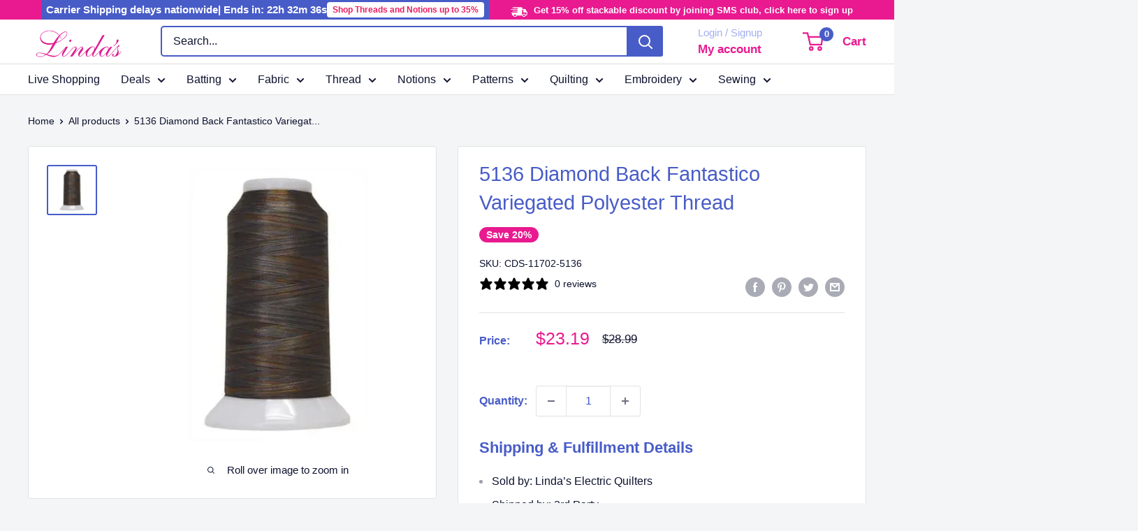

--- FILE ---
content_type: text/html; charset=utf-8
request_url: https://lindas.com/products/5136-diamond-back-fantastico-variegated-polyester-thread
body_size: 97180
content:
<!doctype html>

<html class="no-js" lang="en">
  <head>
<script src="https://sapi.negate.io/script/2+8PCMcnZIpjc2w/nEtIeA==?shop=lindas-electric-quilters.myshopify.com"></script>
    <meta http-equiv="Cache-Control" content="max-age=31536000">
    <script
      src="https://sapi.negate.io/script/Uku/UyJazlYJAZ4kHUrCoA==?shop=lindas-electric-quilters.myshopify.com" defer
    ></script>
    <!-- SEOAnt Speed Up Script --><script>
const AllowUrlArray_SEOAnt = ['cdn.nfcube.com', 'cdnv2.mycustomizer.com'];
const ForbidUrlArray_SEOAnt = [];
window.WhiteUrlArray_SEOAnt = AllowUrlArray_SEOAnt.map(src => new RegExp(src, 'i'));
window.BlackUrlArray_SEOAnt = ForbidUrlArray_SEOAnt.map(src => new RegExp(src, 'i'));
</script>
<script>
// Limit output
class AllowJsPlugin{constructor(e){const attrArr=["default","defer","async"];this.listener=this.handleListener.bind(this,e),this.jsArr=[],this.attribute=attrArr.reduce(((e,t)=>({...e,[t]:[]})),{});const t=this;e.forEach((e=>window.addEventListener(e,t.listener,{passive:!0})))}handleListener(e){const t=this;return e.forEach((e=>window.removeEventListener(e,t.listener))),"complete"===document.readyState?this.handleDOM():document.addEventListener("readystatechange",(e=>{if("complete"===e.target.readyState)return setTimeout(t.handleDOM.bind(t),1)}))}async handleDOM(){this.pauseEvent(),this.pauseJQuery(),this.getScripts(),this.beforeScripts();for(const e of Object.keys(this.attribute))await this.changeScripts(this.attribute[e]);for(const e of["DOMContentLoaded","readystatechange"])await this.requestRedraw(),document.dispatchEvent(new Event("allowJS-"+e));document.lightJSonreadystatechange&&document.lightJSonreadystatechange();for(const e of["DOMContentLoaded","load"])await this.requestRedraw(),window.dispatchEvent(new Event("allowJS-"+e));await this.requestRedraw(),window.lightJSonload&&window.lightJSonload(),await this.requestRedraw(),this.jsArr.forEach((e=>e(window).trigger("allowJS-jquery-load"))),window.dispatchEvent(new Event("allowJS-pageshow")),await this.requestRedraw(),window.lightJSonpageshow&&window.lightJSonpageshow()}async requestRedraw(){return new Promise((e=>requestAnimationFrame(e)))}getScripts(){document.querySelectorAll("script[type=AllowJs]").forEach((e=>{e.hasAttribute("src")?e.hasAttribute("async")&&e.async?this.attribute.async.push(e):e.hasAttribute("defer")&&e.defer?this.attribute.defer.push(e):this.attribute.default.push(e):this.attribute.default.push(e)}))}beforeScripts(){const e=this,t=Object.keys(this.attribute).reduce(((t,n)=>[...t,...e.attribute[n]]),[]),n=document.createDocumentFragment();t.forEach((e=>{const t=e.getAttribute("src");if(!t)return;const s=document.createElement("link");s.href=t,s.rel="preload",s.as="script",n.appendChild(s)})),document.head.appendChild(n)}async changeScripts(e){let t;for(;t=e.shift();)await this.requestRedraw(),new Promise((e=>{const n=document.createElement("script");[...t.attributes].forEach((e=>{"type"!==e.nodeName&&n.setAttribute(e.nodeName,e.nodeValue)})),t.hasAttribute("src")?(n.addEventListener("load",e),n.addEventListener("error",e)):(n.text=t.text,e()),t.parentNode.replaceChild(n,t)}))}pauseEvent(){const e={};[{obj:document,name:"DOMContentLoaded"},{obj:window,name:"DOMContentLoaded"},{obj:window,name:"load"},{obj:window,name:"pageshow"},{obj:document,name:"readystatechange"}].map((t=>function(t,n){function s(n){return e[t].list.indexOf(n)>=0?"allowJS-"+n:n}e[t]||(e[t]={list:[n],add:t.addEventListener,remove:t.removeEventListener},t.addEventListener=(...n)=>{n[0]=s(n[0]),e[t].add.apply(t,n)},t.removeEventListener=(...n)=>{n[0]=s(n[0]),e[t].remove.apply(t,n)})}(t.obj,t.name))),[{obj:document,name:"onreadystatechange"},{obj:window,name:"onpageshow"}].map((e=>function(e,t){let n=e[t];Object.defineProperty(e,t,{get:()=>n||function(){},set:s=>{e["allowJS"+t]=n=s}})}(e.obj,e.name)))}pauseJQuery(){const e=this;let t=window.jQuery;Object.defineProperty(window,"jQuery",{get:()=>t,set(n){if(!n||!n.fn||!e.jsArr.includes(n))return void(t=n);n.fn.ready=n.fn.init.prototype.ready=e=>{e.bind(document)(n)};const s=n.fn.on;n.fn.on=n.fn.init.prototype.on=function(...e){if(window!==this[0])return s.apply(this,e),this;const t=e=>e.split(" ").map((e=>"load"===e||0===e.indexOf("load.")?"allowJS-jquery-load":e)).join(" ");return"string"==typeof e[0]||e[0]instanceof String?(e[0]=t(e[0]),s.apply(this,e),this):("object"==typeof e[0]&&Object.keys(e[0]).forEach((n=>{delete Object.assign(e[0],{[t(n)]:e[0][n]})[n]})),s.apply(this,e),this)},e.jsArr.push(n),t=n}})}}new AllowJsPlugin(["keydown","wheel","mouseenter","mousemove","mouseleave","touchstart","touchmove","touchend"]);
</script>
<script>
"use strict";function SEOAnt_toConsumableArray(t){if(Array.isArray(t)){for(var e=0,r=Array(t.length);e<t.length;e++)r[e]=t[e];return r}return Array.from(t)}function _0x960a(t,e){var r=_0x3840();return(_0x960a=function(t,e){return t-=247,r[t]})(t,e)}function _0x3840(){var t=["defineProperties","application/javascript","preventDefault","4990555yeBSbh","addEventListener","set","setAttribute","bind","getAttribute","parentElement","WhiteUrlArray_SEOAnt","listener","toString","toLowerCase","every","touchend","SEOAnt scripts can't be lazy loaded","keydown","touchstart","removeChild","length","58IusxNw","BlackUrlArray_SEOAnt","observe","name","value","documentElement","wheel","warn","whitelist","map","tagName","402345HpbWDN","getOwnPropertyDescriptor","head","type","touchmove","removeEventListener","8160iwggKQ","call","beforescriptexecute","some","string","options","push","appendChild","blacklisted","querySelectorAll","5339295FeRgGa","4OtFDAr","filter","57211uwpiMx","nodeType","createElement","src","13296210cxmbJp",'script[type="',"1744290Faeint","test","forEach","script","blacklist","attributes","get","$&","744DdtCNR"];return(_0x3840=function(){return t})()}var _extends=Object.assign||function(t){for(var e=1;e<arguments.length;e++){var r=arguments[e];for(var n in r)Object.prototype.hasOwnProperty.call(r,n)&&(t[n]=r[n])}return t},_slicedToArray=function(){function t(t,e){var r=[],n=!0,o=!1,i=void 0;try{for(var a,c=t[Symbol.iterator]();!(n=(a=c.next()).done)&&(r.push(a.value),!e||r.length!==e);n=!0);}catch(t){o=!0,i=t}finally{try{!n&&c.return&&c.return()}finally{if(o)throw i}}return r}return function(e,r){if(Array.isArray(e))return e;if(Symbol.iterator in Object(e))return t(e,r);throw new TypeError("Invalid attempt to destructure non-iterable instance")}}(),_typeof="function"==typeof Symbol&&"symbol"==typeof Symbol.iterator?function(t){return typeof t}:function(t){return t&&"function"==typeof Symbol&&t.constructor===Symbol&&t!==Symbol.prototype?"symbol":typeof t};(function(t,e){for(var r=_0x960a,n=t();[];)try{if(531094===parseInt(r(306))/1+-parseInt(r(295))/2*(parseInt(r(312))/3)+-parseInt(r(257))/4*(parseInt(r(277))/5)+-parseInt(r(265))/6+-parseInt(r(259))/7*(-parseInt(r(273))/8)+-parseInt(r(256))/9+parseInt(r(263))/10)break;n.push(n.shift())}catch(t){n.push(n.shift())}})(_0x3840),function(){var t=_0x960a,e="javascript/blocked",r={blacklist:window[t(296)],whitelist:window[t(284)]},n={blacklisted:[]},o=function(n,o){return n&&(!o||o!==e)&&(!r.blacklist||r[t(269)][t(249)](function(e){return e[t(266)](n)}))&&(!r[t(303)]||r.whitelist[t(288)](function(e){return!e[t(266)](n)}))},i=function(e){var n=t,o=e[n(282)](n(262));return r[n(269)]&&r.blacklist[n(288)](function(t){return!t.test(o)})||r[n(303)]&&r.whitelist[n(249)](function(t){return t[n(266)](o)})},a=new MutationObserver(function(r){for(var i=t,a=0;a<r[i(294)];a++)for(var c=r[a].addedNodes,u=0;u<c.length;u++)!function(t){var r=c[t];if(1===r[i(260)]&&"SCRIPT"===r[i(305)]){var a=r[i(262)],u=r[i(309)];if(o(a,u)){n.blacklisted[i(252)]([r,r.type]),r[i(309)]=e;var s=function t(n){var o=i;r[o(282)](o(309))===e&&n[o(276)](),r[o(311)](o(248),t)};r[i(278)](i(248),s),r[i(283)]&&r[i(283)][i(293)](r)}}}(u)});a[t(297)](document[t(300)],{childList:!![],subtree:!![]});var c=/[|\{}()\[\]^$+*?.]/g,u=function(){for(var o=arguments.length,u=Array(o),s=0;s<o;s++)u[s]=arguments[s];var l=t;u[l(294)]<1?(r[l(269)]=[],r[l(303)]=[]):(r.blacklist&&(r[l(269)]=r.blacklist[l(258)](function(t){return u[l(288)](function(e){var r=l;return(void 0===e?"undefined":_typeof(e))===r(250)?!t.test(e):e instanceof RegExp?t.toString()!==e.toString():void 0})})),r[l(303)]&&(r[l(303)]=[].concat(SEOAnt_toConsumableArray(r[l(303)]),SEOAnt_toConsumableArray(u.map(function(t){var e=l;if("string"==typeof t){var n=t.replace(c,e(272)),o=".*"+n+".*";if(r[e(303)][e(288)](function(t){return t[e(286)]()!==o[e(286)]()}))return new RegExp(o)}else if(t instanceof RegExp&&r[e(303)][e(288)](function(r){return r[e(286)]()!==t.toString()}))return t;return null})[l(258)](Boolean)))));for(var f=document[l(255)](l(264)+e+'"]'),p=0;p<f[l(294)];p++){var y=f[p];i(y)&&(n[l(254)][l(252)]([y,l(275)]),y[l(283)][l(293)](y))}var v=0;[].concat(SEOAnt_toConsumableArray(n[l(254)]))[l(267)](function(t,e){var r=_slicedToArray(t,2),o=r[0],a=r[1],c=l;if(i(o)){for(var u=document.createElement("script"),s=0;s<o.attributes.length;s++){var f=o[c(270)][s];f[c(298)]!==c(262)&&f.name!==c(309)&&u.setAttribute(f.name,o.attributes[s][c(299)])}u[c(280)](c(262),o[c(262)]),u.setAttribute("type",a||c(275)),document[c(308)][c(253)](u),n[c(254)].splice(e-v,1),v++}}),r[l(269)]&&r.blacklist.length<1&&a.disconnect()},s=document.createElement,l={src:Object[t(307)](HTMLScriptElement.prototype,t(262)),type:Object[t(307)](HTMLScriptElement.prototype,t(309))};document[t(261)]=function(){for(var r=t,n=arguments.length,i=Array(n),a=0;a<n;a++)i[a]=arguments[a];if(i[0][r(287)]()!==r(268))return s[r(281)](document).apply(void 0,i);var c=s.bind(document).apply(void 0,i);try{Object[r(274)](c,{src:_extends({},l[r(262)],{set:function(t){var n=r;o(t,c[n(309)])&&l.type[n(279)][n(247)](this,e),l[n(262)][n(279)].call(this,t)}}),type:_extends({},l[r(309)],{get:function(){var t=r,n=l[t(309)][t(271)][t(247)](this);return n===e||o(this[t(262)],n)?null:n},set:function(t){var n=r,i=o(c[n(262)],c[n(309)])?e:t;l.type[n(279)][n(247)](this,i)}})}),c.setAttribute=function(t,e){var n=r;t===n(309)||t===n(262)?c[t]=e:HTMLScriptElement.prototype[n(280)][n(247)](c,t,e)}}catch(t){console[r(302)](r(290),t)}return c},[t(291),"mousemove",t(289),t(310),t(292),t(301)][t(304)](function(t){return{type:t,listener:function(){return u()},options:{passive:!![]}}}).forEach(function(e){var r=t;document[r(278)](e[r(309)],e[r(285)],e[r(251)])})}();
</script>

<!-- /SEOAnt Speed Up Script -->
    <script defer src="https://cdn.skio.com/scripts/shopify/head/shopify.ba9807f79b5cdb6483d5.js"></script>
    <script>
      gtag('event', 'conversion', {
          'send_to': 'AW-800315670/hh5ECNzmqYcDEJayz_0C',
          'value': 1.0,
          'currency': 'USD',
          'transaction_id': ''
      });
    </script>
    <!-- Liquid error (layout/theme line 22): Could not find asset snippets/gtm-customer-events-storefront.liquid -->

    <meta name="google-site-verification" content="R26F-ESMQ39DLnQpmGP1Iy2zu6X02LzJXNP2oBOCyjI">
    <!-- Google tag (gtag.js) -->

    <!-- Google Tag Manager -->
    <script>
      (function(w,d,s,l,i){w[l]=w[l]||[];w[l].push({'gtm.start':
      new Date().getTime(),event:'gtm.js'});var f=d.getElementsByTagName(s)[0],
      j=d.createElement(s),dl=l!='dataLayer'?'&l='+l:'';j.async=true;j.src=
      'https://www.googletagmanager.com/gtm.js?id='+i+dl;f.parentNode.insertBefore(j,f);
      })(window,document,'script','dataLayer','GTM-WK5QHRQ');
    </script>
    <!-- End Google Tag Manager -->

    <!-- Hotjar Tracking Code for Site 5041460 -->
    <script>
      (function(h,o,t,j,a,r){
          h.hj=h.hj||function(){(h.hj.q=h.hj.q||[]).push(arguments)};
          h._hjSettings={hjid:5041460,hjsv:6};
          a=o.getElementsByTagName('head')[0];
          r=o.createElement('script');r.async=1;
          r.src=t+h._hjSettings.hjid+j+h._hjSettings.hjsv;
          a.appendChild(r);
      })(window,document,'https://static.hotjar.com/c/hotjar-','.js?sv=');
    </script>
    <meta charset="utf-8">
    <meta
      name="viewport"
      content="width=device-width, initial-scale=1.0, height=device-height, minimum-scale=1.0, maximum-scale=1.0"
    >
    <meta name="theme-color" content="#485cc7"><title>5136 Diamond Back Fantastico Variegated Polyester Thread - Linda&#39;s
</title><meta name="description" content="Diamond Back Fantastico Variegated Polyester Thread - Bold variegated colors are what makes Fantastico, well, fantastic! Made from the same high-strength - Linda&#39;s Electric Quilters"><link rel="canonical" href="https://lindas.com/products/5136-diamond-back-fantastico-variegated-polyester-thread"><link rel="shortcut icon" href="//lindas.com/cdn/shop/files/Screenshot_2025-12-29_at_12.26.53_PM_96x96.png?v=1767036438" type="image/png"><link rel="preload" as="style" href="//lindas.com/cdn/shop/t/116/assets/theme.css?v=152592261613975205961767699714">
    <script src="//lindas.com/cdn/shop/t/116/assets/theme.js?v=139480378815713032651740397533" type="text/javascript"></script>
    <link rel="preconnect" href="https://cdn.shopify.com">
    <link rel="preconnect" href="https://fonts.shopifycdn.com">
    <!-- ADD THESE HERE -->
    <link rel="preconnect" href="https://www.youtube.com">
    <link rel="preconnect" href="https://static.hotjar.com">
    <link rel="preconnect" href="https://www.googletagmanager.com">
    <link rel="preconnect" href="https://cdn.rebuyengine.com">
    
    <link rel="dns-prefetch" href="https://productreviews.shopifycdn.com">
    <link rel="dns-prefetch" href="https://ajax.googleapis.com">
    <link rel="dns-prefetch" href="https://maps.googleapis.com">
    <link rel="dns-prefetch" href="https://maps.gstatic.com">

    
<meta property="og:type" content="product">
  <meta property="og:title" content="5136 Diamond Back Fantastico Variegated Polyester Thread"><meta property="og:image" content="http://lindas.com/cdn/shop/products/5136.jpg?v=1762198892">
    <meta property="og:image:secure_url" content="https://lindas.com/cdn/shop/products/5136.jpg?v=1762198892">
    <meta property="og:image:width" content="405">
    <meta property="og:image:height" content="405"><meta property="product:price:amount" content="23.19">
  <meta property="product:price:currency" content="USD"><meta property="og:description" content="Diamond Back Fantastico Variegated Polyester Thread - Bold variegated colors are what makes Fantastico, well, fantastic! Made from the same high-strength - Linda&#39;s Electric Quilters"><meta property="og:url" content="https://lindas.com/products/5136-diamond-back-fantastico-variegated-polyester-thread">
<meta property="og:site_name" content="Linda&#39;s Electric Quilters "><meta name="twitter:card" content="summary"><meta name="twitter:title" content="5136 Diamond Back Fantastico Variegated Polyester Thread">
  <meta name="twitter:description" content="Diamond Back Fantastico Variegated Polyester Thread
Diamond Back Fantastico Variegated Polyester Thread:
Bold variegated colors are what makes Fantastico, well, fantastic! Made from the same high-strength fibers as Magnifico and Twist, Fantastico is a variegated high-strength high-sheen polyester thread with a one-inch precision dye pattern.




Colors





Fiber Type


Polyester




Ply


2 Ply




Tex/Weight


40 Weight




Cone Size (Yards)


2,000 yards



">
  <meta name="twitter:image" content="https://lindas.com/cdn/shop/products/5136_600x600_crop_center.jpg?v=1762198892">
    <style>
  
  


  
  
  

  :root {
    --default-text-font-size : 15px;
    --base-text-font-size    : 16px;
    --heading-font-family    : Helvetica, Arial, sans-serif;
    --heading-font-weight    : 400;
    --heading-font-style     : normal;
    --text-font-family       : Helvetica, Arial, sans-serif;
    --text-font-weight       : 400;
    --text-font-style        : normal;
    --text-font-bolder-weight: bolder;
    --text-link-decoration   : underline;

    --text-color               : #0d122e;
    --text-color-rgb           : 13, 18, 46;
    --heading-color            : #485cc7;
    --border-color             : #e1e3e4;
    --border-color-rgb         : 225, 227, 228;
    --form-border-color        : #d4d6d8;
    --accent-color             : #485cc7;
    --accent-color-rgb         : 72, 92, 199;
    --link-color               : #008dff;
    --link-color-hover         : #0063b3;
    --background               : #f3f5f6;
    --secondary-background     : #ffffff;
    --secondary-background-rgb : 255, 255, 255;
    --accent-background        : rgba(72, 92, 199, 0.08);

    --input-background: #ffffff;

    --error-color       : #ff0000;
    --error-background  : rgba(255, 0, 0, 0.07);
    --success-color     : #00aa00;
    --success-background: rgba(0, 170, 0, 0.11);

    --primary-button-background      : #e91a90;
    --primary-button-background-rgb  : 233, 26, 144;
    --primary-button-text-color      : #ffffff;
    --secondary-button-background    : #485cc7;
    --secondary-button-background-rgb: 72, 92, 199;
    --secondary-button-text-color    : #ffffff;

    --header-background      : #ffffff;
    --header-text-color      : #e91a90;
    --header-light-text-color: #a3afef;
    --header-border-color    : rgba(163, 175, 239, 0.3);
    --header-accent-color    : #485cc7;

    --footer-background-color:    #f3f5f6;
    --footer-heading-text-color:  #485cc7;
    --footer-body-text-color:     #677279;
    --footer-body-text-color-rgb: 103, 114, 121;
    --footer-accent-color:        #00badb;
    --footer-accent-color-rgb:    0, 186, 219;
    --footer-border:              1px solid var(--border-color);
    
    --flickity-arrow-color: #abb1b4;--product-on-sale-accent           : #e91a90;
    --product-on-sale-accent-rgb       : 233, 26, 144;
    --product-on-sale-color            : #ffffff;
    --product-in-stock-color           : #008a00;
    --product-low-stock-color          : #ee0000;
    --product-sold-out-color           : #8a9297;
    --product-custom-label-1-background: #008a00;
    --product-custom-label-1-color     : #ffffff;
    --product-custom-label-2-background: #00a500;
    --product-custom-label-2-color     : #ffffff;
    --product-review-star-color        : #ffbd00;

    --mobile-container-gutter : 20px;
    --desktop-container-gutter: 40px;

    /* Shopify related variables */
    --payment-terms-background-color: #f3f5f6;
  }
</style>

<script>
  // IE11 does not have support for CSS variables, so we have to polyfill them
  if (!(((window || {}).CSS || {}).supports && window.CSS.supports('(--a: 0)'))) {
    const script = document.createElement('script');
    script.type = 'text/javascript';
    script.src = 'https://cdn.jsdelivr.net/npm/css-vars-ponyfill@2';
    script.onload = function() {
      cssVars({});
    };

    document.getElementsByTagName('head')[0].appendChild(script);
  }
</script>


    <script>const ensureInstantJS=()=>{window.InstantJS||(window.InstantJS={}),window.InstantJS.track||(window.InstantJS.trackQueue=[],window.InstantJS.track=function(){window.InstantJS.trackQueue.push(arguments)})};ensureInstantJS();const trackEvent=(()=>{const t=new Set;return e=>{const n=JSON.stringify(e);t.has(n)||!e[0].includes("track")||(t.add(n),window.InstantJS.track("MARKETING_PIXEL_EVENT_FIRED",[{event:e,provider:"META_PLATFORMS"}]))}})();(function(){const e=()=>{if(window.fbq?.callMethod){const t=window.fbq,e=function(){trackEvent([...arguments]),t.apply(this,arguments)};for(const n in t)t.hasOwnProperty(n)&&(e[n]=t[n]);window.fbq=e}else setTimeout(e,1)},t=()=>{const{_fbq:e}=window;if(e&&e.queue){e.queue.forEach(t=>trackEvent([...t]));const n=e.queue.push;e.queue.push=function(...t){trackEvent([...t[0]]);return n.apply(e.queue,t)}}else setTimeout(t,1)};e(),t()})();</script>
    <script>window.performance && window.performance.mark && window.performance.mark('shopify.content_for_header.start');</script><meta name="google-site-verification" content="oxLzyXPCyEuYWdscuQz1Tq8O5sYlEIPUMs1p8GquZwI">
<meta name="facebook-domain-verification" content="nsqcvlde3ms3aqc00mm1x29dm04gda">
<meta id="shopify-digital-wallet" name="shopify-digital-wallet" content="/43319951527/digital_wallets/dialog">
<meta name="shopify-checkout-api-token" content="e4c07cd5c765cd40b6e7d4965c388273">
<meta id="in-context-paypal-metadata" data-shop-id="43319951527" data-venmo-supported="false" data-environment="production" data-locale="en_US" data-paypal-v4="true" data-currency="USD">
<link rel="alternate" type="application/json+oembed" href="https://lindas.com/products/5136-diamond-back-fantastico-variegated-polyester-thread.oembed">
<script async="async" src="/checkouts/internal/preloads.js?locale=en-US"></script>
<link rel="preconnect" href="https://shop.app" crossorigin="anonymous">
<script async="async" src="https://shop.app/checkouts/internal/preloads.js?locale=en-US&shop_id=43319951527" crossorigin="anonymous"></script>
<script id="apple-pay-shop-capabilities" type="application/json">{"shopId":43319951527,"countryCode":"US","currencyCode":"USD","merchantCapabilities":["supports3DS"],"merchantId":"gid:\/\/shopify\/Shop\/43319951527","merchantName":"Linda's Electric Quilters ","requiredBillingContactFields":["postalAddress","email","phone"],"requiredShippingContactFields":["postalAddress","email","phone"],"shippingType":"shipping","supportedNetworks":["visa","masterCard","amex","discover","elo","jcb"],"total":{"type":"pending","label":"Linda's Electric Quilters ","amount":"1.00"},"shopifyPaymentsEnabled":true,"supportsSubscriptions":true}</script>
<script id="shopify-features" type="application/json">{"accessToken":"e4c07cd5c765cd40b6e7d4965c388273","betas":["rich-media-storefront-analytics"],"domain":"lindas.com","predictiveSearch":true,"shopId":43319951527,"locale":"en"}</script>
<script>var Shopify = Shopify || {};
Shopify.shop = "lindas-electric-quilters.myshopify.com";
Shopify.locale = "en";
Shopify.currency = {"active":"USD","rate":"1.0"};
Shopify.country = "US";
Shopify.theme = {"name":"NEW THEME - JANUARY 2025","id":147478577407,"schema_name":"Warehouse","schema_version":"4.2.1","theme_store_id":null,"role":"main"};
Shopify.theme.handle = "null";
Shopify.theme.style = {"id":null,"handle":null};
Shopify.cdnHost = "lindas.com/cdn";
Shopify.routes = Shopify.routes || {};
Shopify.routes.root = "/";</script>
<script type="module">!function(o){(o.Shopify=o.Shopify||{}).modules=!0}(window);</script>
<script>!function(o){function n(){var o=[];function n(){o.push(Array.prototype.slice.apply(arguments))}return n.q=o,n}var t=o.Shopify=o.Shopify||{};t.loadFeatures=n(),t.autoloadFeatures=n()}(window);</script>
<script>
  window.ShopifyPay = window.ShopifyPay || {};
  window.ShopifyPay.apiHost = "shop.app\/pay";
  window.ShopifyPay.redirectState = null;
</script>
<script id="shop-js-analytics" type="application/json">{"pageType":"product"}</script>
<script defer="defer" async type="module" src="//lindas.com/cdn/shopifycloud/shop-js/modules/v2/client.init-shop-cart-sync_BN7fPSNr.en.esm.js"></script>
<script defer="defer" async type="module" src="//lindas.com/cdn/shopifycloud/shop-js/modules/v2/chunk.common_Cbph3Kss.esm.js"></script>
<script defer="defer" async type="module" src="//lindas.com/cdn/shopifycloud/shop-js/modules/v2/chunk.modal_DKumMAJ1.esm.js"></script>
<script type="module">
  await import("//lindas.com/cdn/shopifycloud/shop-js/modules/v2/client.init-shop-cart-sync_BN7fPSNr.en.esm.js");
await import("//lindas.com/cdn/shopifycloud/shop-js/modules/v2/chunk.common_Cbph3Kss.esm.js");
await import("//lindas.com/cdn/shopifycloud/shop-js/modules/v2/chunk.modal_DKumMAJ1.esm.js");

  window.Shopify.SignInWithShop?.initShopCartSync?.({"fedCMEnabled":true,"windoidEnabled":true});

</script>
<script>
  window.Shopify = window.Shopify || {};
  if (!window.Shopify.featureAssets) window.Shopify.featureAssets = {};
  window.Shopify.featureAssets['shop-js'] = {"shop-cart-sync":["modules/v2/client.shop-cart-sync_CJVUk8Jm.en.esm.js","modules/v2/chunk.common_Cbph3Kss.esm.js","modules/v2/chunk.modal_DKumMAJ1.esm.js"],"init-fed-cm":["modules/v2/client.init-fed-cm_7Fvt41F4.en.esm.js","modules/v2/chunk.common_Cbph3Kss.esm.js","modules/v2/chunk.modal_DKumMAJ1.esm.js"],"init-shop-email-lookup-coordinator":["modules/v2/client.init-shop-email-lookup-coordinator_Cc088_bR.en.esm.js","modules/v2/chunk.common_Cbph3Kss.esm.js","modules/v2/chunk.modal_DKumMAJ1.esm.js"],"init-windoid":["modules/v2/client.init-windoid_hPopwJRj.en.esm.js","modules/v2/chunk.common_Cbph3Kss.esm.js","modules/v2/chunk.modal_DKumMAJ1.esm.js"],"shop-button":["modules/v2/client.shop-button_B0jaPSNF.en.esm.js","modules/v2/chunk.common_Cbph3Kss.esm.js","modules/v2/chunk.modal_DKumMAJ1.esm.js"],"shop-cash-offers":["modules/v2/client.shop-cash-offers_DPIskqss.en.esm.js","modules/v2/chunk.common_Cbph3Kss.esm.js","modules/v2/chunk.modal_DKumMAJ1.esm.js"],"shop-toast-manager":["modules/v2/client.shop-toast-manager_CK7RT69O.en.esm.js","modules/v2/chunk.common_Cbph3Kss.esm.js","modules/v2/chunk.modal_DKumMAJ1.esm.js"],"init-shop-cart-sync":["modules/v2/client.init-shop-cart-sync_BN7fPSNr.en.esm.js","modules/v2/chunk.common_Cbph3Kss.esm.js","modules/v2/chunk.modal_DKumMAJ1.esm.js"],"init-customer-accounts-sign-up":["modules/v2/client.init-customer-accounts-sign-up_CfPf4CXf.en.esm.js","modules/v2/client.shop-login-button_DeIztwXF.en.esm.js","modules/v2/chunk.common_Cbph3Kss.esm.js","modules/v2/chunk.modal_DKumMAJ1.esm.js"],"pay-button":["modules/v2/client.pay-button_CgIwFSYN.en.esm.js","modules/v2/chunk.common_Cbph3Kss.esm.js","modules/v2/chunk.modal_DKumMAJ1.esm.js"],"init-customer-accounts":["modules/v2/client.init-customer-accounts_DQ3x16JI.en.esm.js","modules/v2/client.shop-login-button_DeIztwXF.en.esm.js","modules/v2/chunk.common_Cbph3Kss.esm.js","modules/v2/chunk.modal_DKumMAJ1.esm.js"],"avatar":["modules/v2/client.avatar_BTnouDA3.en.esm.js"],"init-shop-for-new-customer-accounts":["modules/v2/client.init-shop-for-new-customer-accounts_CsZy_esa.en.esm.js","modules/v2/client.shop-login-button_DeIztwXF.en.esm.js","modules/v2/chunk.common_Cbph3Kss.esm.js","modules/v2/chunk.modal_DKumMAJ1.esm.js"],"shop-follow-button":["modules/v2/client.shop-follow-button_BRMJjgGd.en.esm.js","modules/v2/chunk.common_Cbph3Kss.esm.js","modules/v2/chunk.modal_DKumMAJ1.esm.js"],"checkout-modal":["modules/v2/client.checkout-modal_B9Drz_yf.en.esm.js","modules/v2/chunk.common_Cbph3Kss.esm.js","modules/v2/chunk.modal_DKumMAJ1.esm.js"],"shop-login-button":["modules/v2/client.shop-login-button_DeIztwXF.en.esm.js","modules/v2/chunk.common_Cbph3Kss.esm.js","modules/v2/chunk.modal_DKumMAJ1.esm.js"],"lead-capture":["modules/v2/client.lead-capture_DXYzFM3R.en.esm.js","modules/v2/chunk.common_Cbph3Kss.esm.js","modules/v2/chunk.modal_DKumMAJ1.esm.js"],"shop-login":["modules/v2/client.shop-login_CA5pJqmO.en.esm.js","modules/v2/chunk.common_Cbph3Kss.esm.js","modules/v2/chunk.modal_DKumMAJ1.esm.js"],"payment-terms":["modules/v2/client.payment-terms_BxzfvcZJ.en.esm.js","modules/v2/chunk.common_Cbph3Kss.esm.js","modules/v2/chunk.modal_DKumMAJ1.esm.js"]};
</script>
<script>(function() {
  var isLoaded = false;
  function asyncLoad() {
    if (isLoaded) return;
    isLoaded = true;
    var urls = ["https:\/\/config.gorgias.chat\/bundle-loader\/01HWX179QB8WCSZK92X9XDSFQN?source=shopify1click\u0026shop=lindas-electric-quilters.myshopify.com","https:\/\/static.klaviyo.com\/onsite\/js\/klaviyo.js?company_id=WTTPw9\u0026shop=lindas-electric-quilters.myshopify.com","https:\/\/static.rechargecdn.com\/assets\/js\/widget.min.js?shop=lindas-electric-quilters.myshopify.com","https:\/\/public.9gtb.com\/loader.js?g_cvt_id=7c33dc2e-a167-4ae4-ac27-0d678d29ad0e\u0026shop=lindas-electric-quilters.myshopify.com","\/\/cdn.shopify.com\/proxy\/4020f0fe248f2bfa9c77632001eac8e0a39d93acee3e9fc9337d92214cf43576\/s3-us-west-2.amazonaws.com\/jsstore\/a\/QKEHJ575\/reids.js?shop=lindas-electric-quilters.myshopify.com\u0026sp-cache-control=cHVibGljLCBtYXgtYWdlPTkwMA","\/\/cdn.shopify.com\/proxy\/2d394102842a3d5ba7600dbda1ff0ca10710983e288277fb2f8f218cbcdf6828\/app.retention.com\/shopify\/shopify_app_add_to_cart_script.js?shop=lindas-electric-quilters.myshopify.com\u0026sp-cache-control=cHVibGljLCBtYXgtYWdlPTkwMA","https:\/\/cdn.shopify.com\/s\/files\/1\/0433\/1995\/1527\/t\/116\/assets\/instant-pixel-site_afb03c825a844270886c4894567e1fc0.js?v=1768571432\u0026shop=lindas-electric-quilters.myshopify.com"];
    for (var i = 0; i < urls.length; i++) {
      var s = document.createElement('script');
      s.type = 'text/javascript';
      if (AllowUrlArray_SEOAnt.filter(u => urls[i].indexOf(u) > -1).length === 0) s.type = 'AllowJs'; s.async = true;
      s.src = urls[i];
      var x = document.getElementsByTagName('script')[0];
      x.parentNode.insertBefore(s, x);
    }
  };
  if(window.attachEvent) {
    window.attachEvent('onload', asyncLoad);
  } else {
    window.addEventListener('load', asyncLoad, false);
  }
})();</script>
<script id="__st">var __st={"a":43319951527,"offset":-21600,"reqid":"28feafc5-0e70-46c9-83bf-79dca2a87d93-1769736421","pageurl":"lindas.com\/products\/5136-diamond-back-fantastico-variegated-polyester-thread","u":"c2c3e9861e7c","p":"product","rtyp":"product","rid":5794744893607};</script>
<script>window.ShopifyPaypalV4VisibilityTracking = true;</script>
<script id="captcha-bootstrap">!function(){'use strict';const t='contact',e='account',n='new_comment',o=[[t,t],['blogs',n],['comments',n],[t,'customer']],c=[[e,'customer_login'],[e,'guest_login'],[e,'recover_customer_password'],[e,'create_customer']],r=t=>t.map((([t,e])=>`form[action*='/${t}']:not([data-nocaptcha='true']) input[name='form_type'][value='${e}']`)).join(','),a=t=>()=>t?[...document.querySelectorAll(t)].map((t=>t.form)):[];function s(){const t=[...o],e=r(t);return a(e)}const i='password',u='form_key',d=['recaptcha-v3-token','g-recaptcha-response','h-captcha-response',i],f=()=>{try{return window.sessionStorage}catch{return}},m='__shopify_v',_=t=>t.elements[u];function p(t,e,n=!1){try{const o=window.sessionStorage,c=JSON.parse(o.getItem(e)),{data:r}=function(t){const{data:e,action:n}=t;return t[m]||n?{data:e,action:n}:{data:t,action:n}}(c);for(const[e,n]of Object.entries(r))t.elements[e]&&(t.elements[e].value=n);n&&o.removeItem(e)}catch(o){console.error('form repopulation failed',{error:o})}}const l='form_type',E='cptcha';function T(t){t.dataset[E]=!0}const w=window,h=w.document,L='Shopify',v='ce_forms',y='captcha';let A=!1;((t,e)=>{const n=(g='f06e6c50-85a8-45c8-87d0-21a2b65856fe',I='https://cdn.shopify.com/shopifycloud/storefront-forms-hcaptcha/ce_storefront_forms_captcha_hcaptcha.v1.5.2.iife.js',D={infoText:'Protected by hCaptcha',privacyText:'Privacy',termsText:'Terms'},(t,e,n)=>{const o=w[L][v],c=o.bindForm;if(c)return c(t,g,e,D).then(n);var r;o.q.push([[t,g,e,D],n]),r=I,A||(h.body.append(Object.assign(h.createElement('script'),{id:'captcha-provider',async:!0,src:r})),A=!0)});var g,I,D;w[L]=w[L]||{},w[L][v]=w[L][v]||{},w[L][v].q=[],w[L][y]=w[L][y]||{},w[L][y].protect=function(t,e){n(t,void 0,e),T(t)},Object.freeze(w[L][y]),function(t,e,n,w,h,L){const[v,y,A,g]=function(t,e,n){const i=e?o:[],u=t?c:[],d=[...i,...u],f=r(d),m=r(i),_=r(d.filter((([t,e])=>n.includes(e))));return[a(f),a(m),a(_),s()]}(w,h,L),I=t=>{const e=t.target;return e instanceof HTMLFormElement?e:e&&e.form},D=t=>v().includes(t);t.addEventListener('submit',(t=>{const e=I(t);if(!e)return;const n=D(e)&&!e.dataset.hcaptchaBound&&!e.dataset.recaptchaBound,o=_(e),c=g().includes(e)&&(!o||!o.value);(n||c)&&t.preventDefault(),c&&!n&&(function(t){try{if(!f())return;!function(t){const e=f();if(!e)return;const n=_(t);if(!n)return;const o=n.value;o&&e.removeItem(o)}(t);const e=Array.from(Array(32),(()=>Math.random().toString(36)[2])).join('');!function(t,e){_(t)||t.append(Object.assign(document.createElement('input'),{type:'hidden',name:u})),t.elements[u].value=e}(t,e),function(t,e){const n=f();if(!n)return;const o=[...t.querySelectorAll(`input[type='${i}']`)].map((({name:t})=>t)),c=[...d,...o],r={};for(const[a,s]of new FormData(t).entries())c.includes(a)||(r[a]=s);n.setItem(e,JSON.stringify({[m]:1,action:t.action,data:r}))}(t,e)}catch(e){console.error('failed to persist form',e)}}(e),e.submit())}));const S=(t,e)=>{t&&!t.dataset[E]&&(n(t,e.some((e=>e===t))),T(t))};for(const o of['focusin','change'])t.addEventListener(o,(t=>{const e=I(t);D(e)&&S(e,y())}));const B=e.get('form_key'),M=e.get(l),P=B&&M;t.addEventListener('DOMContentLoaded',(()=>{const t=y();if(P)for(const e of t)e.elements[l].value===M&&p(e,B);[...new Set([...A(),...v().filter((t=>'true'===t.dataset.shopifyCaptcha))])].forEach((e=>S(e,t)))}))}(h,new URLSearchParams(w.location.search),n,t,e,['guest_login'])})(!0,!0)}();</script>
<script integrity="sha256-4kQ18oKyAcykRKYeNunJcIwy7WH5gtpwJnB7kiuLZ1E=" data-source-attribution="shopify.loadfeatures" defer="defer" src="//lindas.com/cdn/shopifycloud/storefront/assets/storefront/load_feature-a0a9edcb.js" crossorigin="anonymous"></script>
<script crossorigin="anonymous" defer="defer" src="//lindas.com/cdn/shopifycloud/storefront/assets/shopify_pay/storefront-65b4c6d7.js?v=20250812"></script>
<script data-source-attribution="shopify.dynamic_checkout.dynamic.init">var Shopify=Shopify||{};Shopify.PaymentButton=Shopify.PaymentButton||{isStorefrontPortableWallets:!0,init:function(){window.Shopify.PaymentButton.init=function(){};var t=document.createElement("script");t.src="https://lindas.com/cdn/shopifycloud/portable-wallets/latest/portable-wallets.en.js",t.type="module",document.head.appendChild(t)}};
</script>
<script data-source-attribution="shopify.dynamic_checkout.buyer_consent">
  function portableWalletsHideBuyerConsent(e){var t=document.getElementById("shopify-buyer-consent"),n=document.getElementById("shopify-subscription-policy-button");t&&n&&(t.classList.add("hidden"),t.setAttribute("aria-hidden","true"),n.removeEventListener("click",e))}function portableWalletsShowBuyerConsent(e){var t=document.getElementById("shopify-buyer-consent"),n=document.getElementById("shopify-subscription-policy-button");t&&n&&(t.classList.remove("hidden"),t.removeAttribute("aria-hidden"),n.addEventListener("click",e))}window.Shopify?.PaymentButton&&(window.Shopify.PaymentButton.hideBuyerConsent=portableWalletsHideBuyerConsent,window.Shopify.PaymentButton.showBuyerConsent=portableWalletsShowBuyerConsent);
</script>
<script>
  function portableWalletsCleanup(e){e&&e.src&&console.error("Failed to load portable wallets script "+e.src);var t=document.querySelectorAll("shopify-accelerated-checkout .shopify-payment-button__skeleton, shopify-accelerated-checkout-cart .wallet-cart-button__skeleton"),e=document.getElementById("shopify-buyer-consent");for(let e=0;e<t.length;e++)t[e].remove();e&&e.remove()}function portableWalletsNotLoadedAsModule(e){e instanceof ErrorEvent&&"string"==typeof e.message&&e.message.includes("import.meta")&&"string"==typeof e.filename&&e.filename.includes("portable-wallets")&&(window.removeEventListener("error",portableWalletsNotLoadedAsModule),window.Shopify.PaymentButton.failedToLoad=e,"loading"===document.readyState?document.addEventListener("DOMContentLoaded",window.Shopify.PaymentButton.init):window.Shopify.PaymentButton.init())}window.addEventListener("error",portableWalletsNotLoadedAsModule);
</script>

<script type="module" src="https://lindas.com/cdn/shopifycloud/portable-wallets/latest/portable-wallets.en.js" onError="portableWalletsCleanup(this)" crossorigin="anonymous"></script>
<script nomodule>
  document.addEventListener("DOMContentLoaded", portableWalletsCleanup);
</script>

<script id='scb4127' type='text/javascript' async='' src='https://lindas.com/cdn/shopifycloud/privacy-banner/storefront-banner.js'></script><link id="shopify-accelerated-checkout-styles" rel="stylesheet" media="screen" href="https://lindas.com/cdn/shopifycloud/portable-wallets/latest/accelerated-checkout-backwards-compat.css" crossorigin="anonymous">
<style id="shopify-accelerated-checkout-cart">
        #shopify-buyer-consent {
  margin-top: 1em;
  display: inline-block;
  width: 100%;
}

#shopify-buyer-consent.hidden {
  display: none;
}

#shopify-subscription-policy-button {
  background: none;
  border: none;
  padding: 0;
  text-decoration: underline;
  font-size: inherit;
  cursor: pointer;
}

#shopify-subscription-policy-button::before {
  box-shadow: none;
}

      </style>

<script>window.performance && window.performance.mark && window.performance.mark('shopify.content_for_header.end');</script>

    <link rel="stylesheet" href="//lindas.com/cdn/shop/t/116/assets/theme.css?v=152592261613975205961767699714">

    

  <script type="application/ld+json">
  {
    "@context": "https://schema.org",
    "@type": "Product",
    "productID": 5794744893607,
    "offers": [{
          "@type": "Offer",
          "name": "Default Title",
          "availability":"https://schema.org/OutOfStock",
          "price": 23.19,
          "priceCurrency": "USD",
          "priceValidUntil": "2026-02-08","sku": "CDS-11702-5136",
            "gtin12": "810233041769",
          "url": "/products/5136-diamond-back-fantastico-variegated-polyester-thread?variant=36473094144167"
        }
],"brand": {
      "@type": "Brand",
      "name": "Checker Distributor"
    },
    "name": "5136 Diamond Back Fantastico Variegated Polyester Thread",
    "description": "Diamond Back Fantastico Variegated Polyester Thread\nDiamond Back Fantastico Variegated Polyester Thread:\nBold variegated colors are what makes Fantastico, well, fantastic! Made from the same high-strength fibers as Magnifico and Twist, Fantastico is a variegated high-strength high-sheen polyester thread with a one-inch precision dye pattern.\n\n\n\n\nColors\n\n\n\n\n\nFiber Type\n\n\nPolyester\n\n\n\n\nPly\n\n\n2 Ply\n\n\n\n\nTex\/Weight\n\n\n40 Weight\n\n\n\n\nCone Size (Yards)\n\n\n2,000 yards\n\n\n\n",
    "category": "Thread",
    "url": "/products/5136-diamond-back-fantastico-variegated-polyester-thread",
    "sku": "CDS-11702-5136",
    "image": {
      "@type": "ImageObject",
      "url": "https://lindas.com/cdn/shop/products/5136.jpg?v=1762198892&width=1024",
      "image": "https://lindas.com/cdn/shop/products/5136.jpg?v=1762198892&width=1024",
      "name": "5136 Diamond Back Fantastico Variegated Polyester Thread - Linda's Electric Quilters",
      "width": "1024",
      "height": "1024"
    }
  }
  </script>



  <script type="application/ld+json">
  {
    "@context": "https://schema.org",
    "@type": "BreadcrumbList",
  "itemListElement": [{
      "@type": "ListItem",
      "position": 1,
      "name": "Home",
      "item": "https://lindas.com"
    },{
          "@type": "ListItem",
          "position": 2,
          "name": "5136 Diamond Back Fantastico Variegated Polyester Thread",
          "item": "https://lindas.com/products/5136-diamond-back-fantastico-variegated-polyester-thread"
        }]
  }
  </script>



    <script>
      // This allows to expose several variables to the global scope, to be used in scripts
      window.theme = {
        pageType: "product",
        cartCount: 0,
        moneyFormat: "${{amount}}",
        moneyWithCurrencyFormat: "${{amount}} USD",
        currencyCodeEnabled: false,
        showDiscount: true,
        discountMode: "percentage",
        cartType: "message"
      };

      window.routes = {
        rootUrl: "\/",
        rootUrlWithoutSlash: '',
        cartUrl: "\/cart",
        cartAddUrl: "\/cart\/add",
        cartChangeUrl: "\/cart\/change",
        searchUrl: "\/search",
        productRecommendationsUrl: "\/recommendations\/products"
      };

      window.languages = {
        productRegularPrice: "Regular price",
        productSalePrice: "Sale price",
        collectionOnSaleLabel: "Save {{savings}}",
        productFormUnavailable: "Unavailable",
        productFormAddToCart: "Add to cart",
        productFormPreOrder: "Click to PRE-ORDER",
        productFormSoldOut: "Sold out",
        productAdded: "Product has been added to your cart",
        productAddedShort: "Added!",
        shippingEstimatorNoResults: "No shipping could be found for your address.",
        shippingEstimatorOneResult: "There is one shipping rate for your address:",
        shippingEstimatorMultipleResults: "There are {{count}} shipping rates for your address:",
        shippingEstimatorErrors: "There are some errors:"
      };

      document.documentElement.className = document.documentElement.className.replace('no-js', 'js');
    </script><script src="//lindas.com/cdn/shop/t/116/assets/theme.js?v=139480378815713032651740397533" defer></script>
    <script src="//lindas.com/cdn/shop/t/116/assets/custom.js?v=102476495355921946141735933147" defer></script><script>
        (function () {
          window.onpageshow = function() {
            // We force re-freshing the cart content onpageshow, as most browsers will serve a cache copy when hitting the
            // back button, which cause staled data
            document.documentElement.dispatchEvent(new CustomEvent('cart:refresh', {
              bubbles: true,
              detail: {scrollToTop: false}
            }));
          };
        })();
      </script>


    <script type="text/javascript">
      //DO NOT REMOVE - DRIVES REVENUE
      var AddShoppersWidgetOptions = { 'loadCss': false, 'pushResponse': false };
          (!function(){
              var t=document.createElement("script");
              t.type="text/javascript",
              t.async=!0,
              t.id="AddShoppers",
              t.src="https://shop.pe/widget/widget_async.js#67692f197226be74c69db943",
              document.getElementsByTagName("head")[0].appendChild(t)
          }());
    </script>

  <!-- BEGIN app block: shopify://apps/videowise-video-commerce/blocks/script_embed/b48d6c0c-3e3f-4791-a9ab-a5ab7ec82f4d -->
<link
  rel="preload"
  as="style"
  onload="this.onload=null;this.rel='stylesheet'"
  href="https://assets.videowise.com/style.css.gz"
  id="videowise-style-css">
<script
  defer
  src="https://assets.videowise.com/vendors.js.gz"
  id="videowise-vendors-js"></script>
<script
  defer
  src="https://assets.videowise.com/client.js.gz"
  id="videowise-client-js"></script>

<link rel="dns-prefetch" href="https://assets.videowise.com/" />

<link rel="dns-prefetch" href="https://cdn2.videowise.com/" />

<link rel="dns-prefetch" href="https://api-cdn.videowise.com/" />

<link rel="dns-prefetch" href="https://images.videowise.com/" />

<link rel="dns-prefetch" href="https://cdn.videowise.com/" />

<!-- END app block --><!-- BEGIN app block: shopify://apps/hulk-form-builder/blocks/app-embed/b6b8dd14-356b-4725-a4ed-77232212b3c3 --><!-- BEGIN app snippet: hulkapps-formbuilder-theme-ext --><script type="text/javascript">
  
  if (typeof window.formbuilder_customer != "object") {
        window.formbuilder_customer = {}
  }

  window.hulkFormBuilder = {
    form_data: {"form_BHb0ubWsthmuvIUQVvWs7Q":{"uuid":"BHb0ubWsthmuvIUQVvWs7Q","form_name":"All Texas Shop Hop Giveaway","form_data":{"div_back_gradient_1":"#fff","div_back_gradient_2":"#fff","back_color":"#fff","form_title":"\u003ch3\u003e\u003cb\u003e✨ Giveaway Entry Form\u0026nbsp;✨\u003c\/b\u003e\u003c\/h3\u003e\n\n\u003cp\u003e\u0026nbsp;\u003c\/p\u003e\n","form_submit":"Submit","after_submit":"clearAndAllow","after_submit_msg":"\u003cp\u003eThank you for your submisson! Enjoy our store and have fun on your Shop Hop journey:)\u003c\/p\u003e\n","captcha_enable":"no","label_style":"blockLabels","input_border_radius":"2","back_type":"transparent","input_back_color":"#fff","input_back_color_hover":"#fff","back_shadow":"none","label_font_clr":"#333333","input_font_clr":"#333333","button_align":"fullBtn","button_clr":"#fff","button_back_clr":"#0033a2","button_border_radius":"2","form_width":"600px","form_border_size":"2","form_border_clr":"#d71616","form_border_radius":"1","label_font_size":"14","input_font_size":"12","button_font_size":"16","form_padding":"35","input_border_color":"#ccc","input_border_color_hover":"#ccc","btn_border_clr":"#333333","btn_border_size":"1","form_name":"All Texas Shop Hop Giveaway","":"","form_emails":"","admin_email_subject":"New form submission received.","admin_email_message":"Hi [first-name of store owner],\u003cbr\u003eSomeone just submitted a response to your form.\u003cbr\u003ePlease find the details below:","form_access_message":"\u003cp\u003ePlease login to access the form\u003cbr\u003eDo not have an account? Create account\u003c\/p\u003e","capture_form_submission_counts":"no","custom_count_number":"","form_timer_sec":"7","auto_responder_sendname":"Linda's","auto_responder_sendemail":"events@lindas.com","auto_responder_subject":"Thank You for Visiting Linda’s \u0026 Entering Our Giveaway! 🎉","auto_responder_message":"\u003ch3\u003e\u0026nbsp;\u003c\/h3\u003e\n\n\u003ch3\u003e\u003cspan style=\"color:#000000;\"\u003eThank you for stopping by \u003cb\u003eLinda\u0026rsquo;s\u0026nbsp;\u003c\/b\u003eduring the \u003cb\u003eAll Texas Shop Hop!\u003c\/b\u003e We truly appreciate you taking the time to visit our store and explore all the wonderful quilting and crafting products we have to offer. It was a pleasure having you, and we hope you found something inspiring during your visit!\u003c\/span\u003e\u003c\/h3\u003e\n\n\u003ch3\u003e\u0026nbsp;\u003c\/h3\u003e\n\n\u003ch3\u003e\u003cspan style=\"color:#000000;\"\u003eBy filling out our giveaway form, you\u0026rsquo;ve not only entered for a chance to \u003cb\u003ewin this year\u0026rsquo;s amazing giveaway\u0026mdash;sponsored by Oliso\u0026mdash;but you\u0026rsquo;re also now subscribed to our email newsletters\u003c\/b\u003e! That means you\u0026rsquo;ll stay up to date with the latest quilting tips, new product arrivals, exclusive deals, and so much more.\u003c\/span\u003e\u003c\/h3\u003e\n\n\u003ch3\u003e\u0026nbsp;\u003c\/h3\u003e\n\n\u003ch3\u003e\u003cspan style=\"color:#000000;\"\u003e✨ \u003cb\u003eDon\u0026rsquo;t forget!\u003c\/b\u003e The winner will be announced \u003cb\u003eafter the Shop Hop ends\u003c\/b\u003e, so be sure to:\u003c\/span\u003e\u003c\/h3\u003e\n\n\u003ch3\u003e\u003cspan style=\"color:#000000;\"\u003e📌 \u003cb\u003eSubscribe to our YouTube channel\u003c\/b\u003e for tutorials and live events.\u003c\/span\u003e\u003c\/h3\u003e\n\n\u003ch3\u003e\u003cspan style=\"color:#000000;\"\u003e📌 \u003cb\u003eFollow us on social media\u003c\/b\u003e to see if you\u0026rsquo;re the lucky winner!\u003c\/span\u003e\u003c\/h3\u003e\n\n\u003ch3\u003e\u0026nbsp;\u003c\/h3\u003e\n\n\u003ch3\u003e\u003cspan style=\"color:#000000;\"\u003eIf you have any questions or need anything, feel free to reach out. Thanks again for visiting Linda\u0026rsquo;s\u0026mdash;we hope to see you again soon, either in-store or online at \u003c\/span\u003e\u003ca href=\"https:\/\/lindas.com\"\u003e\u003cspan style=\"color:#000000;\"\u003eLindas.com\u003c\/span\u003e\u003c\/a\u003e\u003cspan style=\"color:#000000;\"\u003e\u003cb\u003e.\u003c\/b\u003e\u003c\/span\u003e\u003c\/h3\u003e\n\n\u003ch3\u003e\u003cspan style=\"color:#000000;\"\u003eThank you!\u003c\/span\u003e\u003c\/h3\u003e\n\n\u003ch3\u003e\u003cspan style=\"color:#000000;\"\u003eLinda\u0026#39;s\u003c\/span\u003e\u003c\/h3\u003e\n","auto_responder_footer_message":"\u003ch4\u003e\u0026nbsp;\u003c\/h4\u003e\n\n\u003ch4\u003e\u003cb\u003eNo purchase was necessary to enter\u003c\/b\u003e, and we wish you the best of luck in the giveaway! 🎉\u003c\/h4\u003e\n","form_description":"\u003cp\u003e\u003cspan style=\"color:#000000;\"\u003e\u003cb\u003eEnter for a chance to win this year\u0026rsquo;s amazing giveaway, sponsored by Oliso!\u003c\/b\u003e Simply fill out the form below to be entered. Plus, by signing up, you\u0026rsquo;ll receive our email newsletters packed with exclusive deals, quilting tips, new product launches, and more!\u003c\/span\u003e\u003c\/p\u003e\n\n\u003cp\u003e\u003cspan style=\"color:#000000;\"\u003e🎉 \u003cb\u003eNo purchase necessary to enter.\u003c\/b\u003e The lucky winner will be announced after the \u003cb\u003eAll Texas Shop Hop\u003c\/b\u003e ends\u0026mdash;be sure to follow us on social media and subscribe to our YouTube channel so you don\u0026rsquo;t miss the big reveal!\u003c\/span\u003e\u003c\/p\u003e\n\n\u003cp\u003e\u003cspan style=\"color:#000000;\"\u003eGood luck, and thank you for visiting \u003cb\u003eLinda\u0026rsquo;s!\u003c\/b\u003e 💕\u003c\/span\u003e\u003c\/p\u003e\n","formElements":[{"type":"text","position":0,"label":"First Name","customClass":"","halfwidth":"yes","Conditions":{},"page_number":1,"required":"yes"},{"type":"text","position":1,"label":"Last Name","halfwidth":"yes","Conditions":{},"page_number":1,"required":"yes"},{"type":"email","position":2,"label":"Email","required":"yes","email_confirm":"yes","Conditions":{},"page_number":1},{"Conditions":{},"type":"multipleCheckbox","position":3,"label":"Have you been to our store before?","required":"yes","values":"Yes\nNo","elementCost":{},"page_number":1},{"Conditions":{},"type":"checkbox","position":4,"label":"I agree to the terms and conditions of this entry","checked":"yes","required":"yes","page_number":1}]},"is_spam_form":false,"shop_uuid":"7n_csw5hMSbBmODL4jWwKg","shop_timezone":"America\/Chicago","shop_id":93120,"shop_is_after_submit_enabled":true,"shop_shopify_plan":"shopify_plus","shop_shopify_domain":"lindas-electric-quilters.myshopify.com","shop_remove_watermark":false,"shop_created_at":"2023-10-13T15:27:15.118-05:00"}},
    shop_data: {"shop_7n_csw5hMSbBmODL4jWwKg":{"shop_uuid":"7n_csw5hMSbBmODL4jWwKg","shop_timezone":"America\/Chicago","shop_id":93120,"shop_is_after_submit_enabled":true,"shop_shopify_plan":"Shopify Plus","shop_shopify_domain":"lindas-electric-quilters.myshopify.com","shop_created_at":"2023-10-13T15:27:15.118-05:00","is_skip_metafield":false,"shop_deleted":false,"shop_disabled":false}},
    settings_data: {"shop_settings":{"shop_customise_msgs":[],"default_customise_msgs":{"is_required":"is required","thank_you":"Thank you! The form was submitted successfully.","processing":"Processing...","valid_data":"Please provide valid data","valid_email":"Provide valid email format","valid_tags":"HTML Tags are not allowed","valid_phone":"Provide valid phone number","valid_captcha":"Please provide valid captcha response","valid_url":"Provide valid URL","only_number_alloud":"Provide valid number in","number_less":"must be less than","number_more":"must be more than","image_must_less":"Image must be less than 20MB","image_number":"Images allowed","image_extension":"Invalid extension! Please provide image file","error_image_upload":"Error in image upload. Please try again.","error_file_upload":"Error in file upload. Please try again.","your_response":"Your response","error_form_submit":"Error occur.Please try again after sometime.","email_submitted":"Form with this email is already submitted","invalid_email_by_zerobounce":"The email address you entered appears to be invalid. Please check it and try again.","download_file":"Download file","card_details_invalid":"Your card details are invalid","card_details":"Card details","please_enter_card_details":"Please enter card details","card_number":"Card number","exp_mm":"Exp MM","exp_yy":"Exp YY","crd_cvc":"CVV","payment_value":"Payment amount","please_enter_payment_amount":"Please enter payment amount","address1":"Address line 1","address2":"Address line 2","city":"City","province":"Province","zipcode":"Zip code","country":"Country","blocked_domain":"This form does not accept addresses from","file_must_less":"File must be less than 20MB","file_extension":"Invalid extension! Please provide file","only_file_number_alloud":"files allowed","previous":"Previous","next":"Next","must_have_a_input":"Please enter at least one field.","please_enter_required_data":"Please enter required data","atleast_one_special_char":"Include at least one special character","atleast_one_lowercase_char":"Include at least one lowercase character","atleast_one_uppercase_char":"Include at least one uppercase character","atleast_one_number":"Include at least one number","must_have_8_chars":"Must have 8 characters long","be_between_8_and_12_chars":"Be between 8 and 12 characters long","please_select":"Please Select","phone_submitted":"Form with this phone number is already submitted","user_res_parse_error":"Error while submitting the form","valid_same_values":"values must be same","product_choice_clear_selection":"Clear Selection","picture_choice_clear_selection":"Clear Selection","remove_all_for_file_image_upload":"Remove All","invalid_file_type_for_image_upload":"You can't upload files of this type.","invalid_file_type_for_signature_upload":"You can't upload files of this type.","max_files_exceeded_for_file_upload":"You can not upload any more files.","max_files_exceeded_for_image_upload":"You can not upload any more files.","file_already_exist":"File already uploaded","max_limit_exceed":"You have added the maximum number of text fields.","cancel_upload_for_file_upload":"Cancel upload","cancel_upload_for_image_upload":"Cancel upload","cancel_upload_for_signature_upload":"Cancel upload"},"shop_blocked_domains":[]}},
    features_data: {"shop_plan_features":{"shop_plan_features":["unlimited-forms","full-design-customization","export-form-submissions","multiple-recipients-for-form-submissions","multiple-admin-notifications","enable-captcha","unlimited-file-uploads","save-submitted-form-data","set-auto-response-message","conditional-logic","form-banner","save-as-draft-facility","include-user-response-in-admin-email","disable-form-submission","file-upload"]}},
    shop: null,
    shop_id: null,
    plan_features: null,
    validateDoubleQuotes: false,
    assets: {
      extraFunctions: "https://cdn.shopify.com/extensions/019bb5ee-ec40-7527-955d-c1b8751eb060/form-builder-by-hulkapps-50/assets/extra-functions.js",
      extraStyles: "https://cdn.shopify.com/extensions/019bb5ee-ec40-7527-955d-c1b8751eb060/form-builder-by-hulkapps-50/assets/extra-styles.css",
      bootstrapStyles: "https://cdn.shopify.com/extensions/019bb5ee-ec40-7527-955d-c1b8751eb060/form-builder-by-hulkapps-50/assets/theme-app-extension-bootstrap.css"
    },
    translations: {
      htmlTagNotAllowed: "HTML Tags are not allowed",
      sqlQueryNotAllowed: "SQL Queries are not allowed",
      doubleQuoteNotAllowed: "Double quotes are not allowed",
      vorwerkHttpWwwNotAllowed: "The words \u0026#39;http\u0026#39; and \u0026#39;www\u0026#39; are not allowed. Please remove them and try again.",
      maxTextFieldsReached: "You have added the maximum number of text fields.",
      avoidNegativeWords: "Avoid negative words: Don\u0026#39;t use negative words in your contact message.",
      customDesignOnly: "This form is for custom designs requests. For general inquiries please contact our team at info@stagheaddesigns.com",
      zerobounceApiErrorMsg: "We couldn\u0026#39;t verify your email due to a technical issue. Please try again later.",
    }

  }

  

  window.FbThemeAppExtSettingsHash = {}
  
</script><!-- END app snippet --><!-- END app block --><!-- BEGIN app block: shopify://apps/klaviyo-email-marketing-sms/blocks/klaviyo-onsite-embed/2632fe16-c075-4321-a88b-50b567f42507 -->












  <script async src="https://static.klaviyo.com/onsite/js/WTTPw9/klaviyo.js?company_id=WTTPw9"></script>
  <script>!function(){if(!window.klaviyo){window._klOnsite=window._klOnsite||[];try{window.klaviyo=new Proxy({},{get:function(n,i){return"push"===i?function(){var n;(n=window._klOnsite).push.apply(n,arguments)}:function(){for(var n=arguments.length,o=new Array(n),w=0;w<n;w++)o[w]=arguments[w];var t="function"==typeof o[o.length-1]?o.pop():void 0,e=new Promise((function(n){window._klOnsite.push([i].concat(o,[function(i){t&&t(i),n(i)}]))}));return e}}})}catch(n){window.klaviyo=window.klaviyo||[],window.klaviyo.push=function(){var n;(n=window._klOnsite).push.apply(n,arguments)}}}}();</script>

  
    <script id="viewed_product">
      if (item == null) {
        var _learnq = _learnq || [];

        var MetafieldReviews = null
        var MetafieldYotpoRating = null
        var MetafieldYotpoCount = null
        var MetafieldLooxRating = null
        var MetafieldLooxCount = null
        var okendoProduct = null
        var okendoProductReviewCount = null
        var okendoProductReviewAverageValue = null
        try {
          // The following fields are used for Customer Hub recently viewed in order to add reviews.
          // This information is not part of __kla_viewed. Instead, it is part of __kla_viewed_reviewed_items
          MetafieldReviews = {};
          MetafieldYotpoRating = null
          MetafieldYotpoCount = null
          MetafieldLooxRating = null
          MetafieldLooxCount = null

          okendoProduct = null
          // If the okendo metafield is not legacy, it will error, which then requires the new json formatted data
          if (okendoProduct && 'error' in okendoProduct) {
            okendoProduct = null
          }
          okendoProductReviewCount = okendoProduct ? okendoProduct.reviewCount : null
          okendoProductReviewAverageValue = okendoProduct ? okendoProduct.reviewAverageValue : null
        } catch (error) {
          console.error('Error in Klaviyo onsite reviews tracking:', error);
        }

        var item = {
          Name: "5136 Diamond Back Fantastico Variegated Polyester Thread",
          ProductID: 5794744893607,
          Categories: ["*All Threads*","All Collections except Fabric and Batting","All Fantastico Variegated Threads","All Things Embroidery","Corey's Gift","Fantastico \u0026 Magnifico Cones","Fantastico Cones","New at Linda's","Notions from Checkers","Sewing Thread Spools","Spend $200 get 15% off","Subscription Products"],
          ImageURL: "https://lindas.com/cdn/shop/products/5136_grande.jpg?v=1762198892",
          URL: "https://lindas.com/products/5136-diamond-back-fantastico-variegated-polyester-thread",
          Brand: "Checker Distributor",
          Price: "$23.19",
          Value: "23.19",
          CompareAtPrice: "$28.99"
        };
        _learnq.push(['track', 'Viewed Product', item]);
        _learnq.push(['trackViewedItem', {
          Title: item.Name,
          ItemId: item.ProductID,
          Categories: item.Categories,
          ImageUrl: item.ImageURL,
          Url: item.URL,
          Metadata: {
            Brand: item.Brand,
            Price: item.Price,
            Value: item.Value,
            CompareAtPrice: item.CompareAtPrice
          },
          metafields:{
            reviews: MetafieldReviews,
            yotpo:{
              rating: MetafieldYotpoRating,
              count: MetafieldYotpoCount,
            },
            loox:{
              rating: MetafieldLooxRating,
              count: MetafieldLooxCount,
            },
            okendo: {
              rating: okendoProductReviewAverageValue,
              count: okendoProductReviewCount,
            }
          }
        }]);
      }
    </script>
  




  <script>
    window.klaviyoReviewsProductDesignMode = false
  </script>



  <!-- BEGIN app snippet: customer-hub-data --><script>
  if (!window.customerHub) {
    window.customerHub = {};
  }
  window.customerHub.storefrontRoutes = {
    login: "https://lindas.com/customer_authentication/redirect?locale=en&region_country=US?return_url=%2F%23k-hub",
    register: "https://account.lindas.com?locale=en?return_url=%2F%23k-hub",
    logout: "/account/logout",
    profile: "/account",
    addresses: "/account/addresses",
  };
  
  window.customerHub.userId = null;
  
  window.customerHub.storeDomain = "lindas-electric-quilters.myshopify.com";

  
    window.customerHub.activeProduct = {
      name: "5136 Diamond Back Fantastico Variegated Polyester Thread",
      category: null,
      imageUrl: "https://lindas.com/cdn/shop/products/5136_grande.jpg?v=1762198892",
      id: "5794744893607",
      link: "https://lindas.com/products/5136-diamond-back-fantastico-variegated-polyester-thread",
      variants: [
        
          {
            id: "36473094144167",
            
            imageUrl: null,
            
            price: "2319",
            currency: "USD",
            availableForSale: false,
            title: "Default Title",
          },
        
      ],
    };
    window.customerHub.activeProduct.variants.forEach((variant) => {
        
        variant.price = `${variant.price.slice(0, -2)}.${variant.price.slice(-2)}`;
    });
  

  
    window.customerHub.storeLocale = {
        currentLanguage: 'en',
        currentCountry: 'US',
        availableLanguages: [
          
            {
              iso_code: 'en',
              endonym_name: 'English'
            }
          
        ],
        availableCountries: [
          
            {
              iso_code: 'AL',
              name: 'Albania',
              currency_code: 'ALL'
            },
          
            {
              iso_code: 'DZ',
              name: 'Algeria',
              currency_code: 'DZD'
            },
          
            {
              iso_code: 'AD',
              name: 'Andorra',
              currency_code: 'EUR'
            },
          
            {
              iso_code: 'AO',
              name: 'Angola',
              currency_code: 'USD'
            },
          
            {
              iso_code: 'AI',
              name: 'Anguilla',
              currency_code: 'XCD'
            },
          
            {
              iso_code: 'AG',
              name: 'Antigua &amp; Barbuda',
              currency_code: 'XCD'
            },
          
            {
              iso_code: 'AR',
              name: 'Argentina',
              currency_code: 'USD'
            },
          
            {
              iso_code: 'AM',
              name: 'Armenia',
              currency_code: 'AMD'
            },
          
            {
              iso_code: 'AW',
              name: 'Aruba',
              currency_code: 'AWG'
            },
          
            {
              iso_code: 'AU',
              name: 'Australia',
              currency_code: 'AUD'
            },
          
            {
              iso_code: 'AT',
              name: 'Austria',
              currency_code: 'EUR'
            },
          
            {
              iso_code: 'AZ',
              name: 'Azerbaijan',
              currency_code: 'AZN'
            },
          
            {
              iso_code: 'BS',
              name: 'Bahamas',
              currency_code: 'BSD'
            },
          
            {
              iso_code: 'BH',
              name: 'Bahrain',
              currency_code: 'USD'
            },
          
            {
              iso_code: 'BD',
              name: 'Bangladesh',
              currency_code: 'BDT'
            },
          
            {
              iso_code: 'BB',
              name: 'Barbados',
              currency_code: 'BBD'
            },
          
            {
              iso_code: 'BE',
              name: 'Belgium',
              currency_code: 'EUR'
            },
          
            {
              iso_code: 'BZ',
              name: 'Belize',
              currency_code: 'BZD'
            },
          
            {
              iso_code: 'BJ',
              name: 'Benin',
              currency_code: 'XOF'
            },
          
            {
              iso_code: 'BM',
              name: 'Bermuda',
              currency_code: 'USD'
            },
          
            {
              iso_code: 'BO',
              name: 'Bolivia',
              currency_code: 'BOB'
            },
          
            {
              iso_code: 'BA',
              name: 'Bosnia &amp; Herzegovina',
              currency_code: 'BAM'
            },
          
            {
              iso_code: 'BW',
              name: 'Botswana',
              currency_code: 'BWP'
            },
          
            {
              iso_code: 'BR',
              name: 'Brazil',
              currency_code: 'USD'
            },
          
            {
              iso_code: 'VG',
              name: 'British Virgin Islands',
              currency_code: 'USD'
            },
          
            {
              iso_code: 'BN',
              name: 'Brunei',
              currency_code: 'BND'
            },
          
            {
              iso_code: 'BG',
              name: 'Bulgaria',
              currency_code: 'EUR'
            },
          
            {
              iso_code: 'BF',
              name: 'Burkina Faso',
              currency_code: 'XOF'
            },
          
            {
              iso_code: 'BI',
              name: 'Burundi',
              currency_code: 'USD'
            },
          
            {
              iso_code: 'KH',
              name: 'Cambodia',
              currency_code: 'KHR'
            },
          
            {
              iso_code: 'CM',
              name: 'Cameroon',
              currency_code: 'XAF'
            },
          
            {
              iso_code: 'CA',
              name: 'Canada',
              currency_code: 'CAD'
            },
          
            {
              iso_code: 'CV',
              name: 'Cape Verde',
              currency_code: 'CVE'
            },
          
            {
              iso_code: 'BQ',
              name: 'Caribbean Netherlands',
              currency_code: 'USD'
            },
          
            {
              iso_code: 'KY',
              name: 'Cayman Islands',
              currency_code: 'KYD'
            },
          
            {
              iso_code: 'TD',
              name: 'Chad',
              currency_code: 'XAF'
            },
          
            {
              iso_code: 'CL',
              name: 'Chile',
              currency_code: 'USD'
            },
          
            {
              iso_code: 'CN',
              name: 'China',
              currency_code: 'CNY'
            },
          
            {
              iso_code: 'CO',
              name: 'Colombia',
              currency_code: 'USD'
            },
          
            {
              iso_code: 'KM',
              name: 'Comoros',
              currency_code: 'KMF'
            },
          
            {
              iso_code: 'CK',
              name: 'Cook Islands',
              currency_code: 'NZD'
            },
          
            {
              iso_code: 'CR',
              name: 'Costa Rica',
              currency_code: 'CRC'
            },
          
            {
              iso_code: 'HR',
              name: 'Croatia',
              currency_code: 'EUR'
            },
          
            {
              iso_code: 'CW',
              name: 'Curaçao',
              currency_code: 'ANG'
            },
          
            {
              iso_code: 'CY',
              name: 'Cyprus',
              currency_code: 'EUR'
            },
          
            {
              iso_code: 'CZ',
              name: 'Czechia',
              currency_code: 'CZK'
            },
          
            {
              iso_code: 'DK',
              name: 'Denmark',
              currency_code: 'DKK'
            },
          
            {
              iso_code: 'DJ',
              name: 'Djibouti',
              currency_code: 'DJF'
            },
          
            {
              iso_code: 'DM',
              name: 'Dominica',
              currency_code: 'XCD'
            },
          
            {
              iso_code: 'DO',
              name: 'Dominican Republic',
              currency_code: 'DOP'
            },
          
            {
              iso_code: 'EC',
              name: 'Ecuador',
              currency_code: 'USD'
            },
          
            {
              iso_code: 'EG',
              name: 'Egypt',
              currency_code: 'EGP'
            },
          
            {
              iso_code: 'SV',
              name: 'El Salvador',
              currency_code: 'USD'
            },
          
            {
              iso_code: 'GQ',
              name: 'Equatorial Guinea',
              currency_code: 'XAF'
            },
          
            {
              iso_code: 'EE',
              name: 'Estonia',
              currency_code: 'EUR'
            },
          
            {
              iso_code: 'SZ',
              name: 'Eswatini',
              currency_code: 'USD'
            },
          
            {
              iso_code: 'ET',
              name: 'Ethiopia',
              currency_code: 'ETB'
            },
          
            {
              iso_code: 'FK',
              name: 'Falkland Islands',
              currency_code: 'FKP'
            },
          
            {
              iso_code: 'FO',
              name: 'Faroe Islands',
              currency_code: 'DKK'
            },
          
            {
              iso_code: 'FJ',
              name: 'Fiji',
              currency_code: 'FJD'
            },
          
            {
              iso_code: 'FI',
              name: 'Finland',
              currency_code: 'EUR'
            },
          
            {
              iso_code: 'FR',
              name: 'France',
              currency_code: 'EUR'
            },
          
            {
              iso_code: 'GF',
              name: 'French Guiana',
              currency_code: 'EUR'
            },
          
            {
              iso_code: 'PF',
              name: 'French Polynesia',
              currency_code: 'XPF'
            },
          
            {
              iso_code: 'GA',
              name: 'Gabon',
              currency_code: 'XOF'
            },
          
            {
              iso_code: 'GM',
              name: 'Gambia',
              currency_code: 'GMD'
            },
          
            {
              iso_code: 'GE',
              name: 'Georgia',
              currency_code: 'USD'
            },
          
            {
              iso_code: 'DE',
              name: 'Germany',
              currency_code: 'EUR'
            },
          
            {
              iso_code: 'GH',
              name: 'Ghana',
              currency_code: 'USD'
            },
          
            {
              iso_code: 'GI',
              name: 'Gibraltar',
              currency_code: 'GBP'
            },
          
            {
              iso_code: 'GR',
              name: 'Greece',
              currency_code: 'EUR'
            },
          
            {
              iso_code: 'GL',
              name: 'Greenland',
              currency_code: 'DKK'
            },
          
            {
              iso_code: 'GD',
              name: 'Grenada',
              currency_code: 'XCD'
            },
          
            {
              iso_code: 'GP',
              name: 'Guadeloupe',
              currency_code: 'EUR'
            },
          
            {
              iso_code: 'GT',
              name: 'Guatemala',
              currency_code: 'GTQ'
            },
          
            {
              iso_code: 'GG',
              name: 'Guernsey',
              currency_code: 'GBP'
            },
          
            {
              iso_code: 'GN',
              name: 'Guinea',
              currency_code: 'GNF'
            },
          
            {
              iso_code: 'GW',
              name: 'Guinea-Bissau',
              currency_code: 'XOF'
            },
          
            {
              iso_code: 'GY',
              name: 'Guyana',
              currency_code: 'GYD'
            },
          
            {
              iso_code: 'HT',
              name: 'Haiti',
              currency_code: 'USD'
            },
          
            {
              iso_code: 'HN',
              name: 'Honduras',
              currency_code: 'HNL'
            },
          
            {
              iso_code: 'HK',
              name: 'Hong Kong SAR',
              currency_code: 'HKD'
            },
          
            {
              iso_code: 'HU',
              name: 'Hungary',
              currency_code: 'HUF'
            },
          
            {
              iso_code: 'IS',
              name: 'Iceland',
              currency_code: 'ISK'
            },
          
            {
              iso_code: 'IN',
              name: 'India',
              currency_code: 'INR'
            },
          
            {
              iso_code: 'ID',
              name: 'Indonesia',
              currency_code: 'IDR'
            },
          
            {
              iso_code: 'IE',
              name: 'Ireland',
              currency_code: 'EUR'
            },
          
            {
              iso_code: 'IL',
              name: 'Israel',
              currency_code: 'ILS'
            },
          
            {
              iso_code: 'IT',
              name: 'Italy',
              currency_code: 'EUR'
            },
          
            {
              iso_code: 'JM',
              name: 'Jamaica',
              currency_code: 'JMD'
            },
          
            {
              iso_code: 'JP',
              name: 'Japan',
              currency_code: 'JPY'
            },
          
            {
              iso_code: 'JE',
              name: 'Jersey',
              currency_code: 'USD'
            },
          
            {
              iso_code: 'JO',
              name: 'Jordan',
              currency_code: 'USD'
            },
          
            {
              iso_code: 'KZ',
              name: 'Kazakhstan',
              currency_code: 'KZT'
            },
          
            {
              iso_code: 'KE',
              name: 'Kenya',
              currency_code: 'KES'
            },
          
            {
              iso_code: 'KI',
              name: 'Kiribati',
              currency_code: 'USD'
            },
          
            {
              iso_code: 'KW',
              name: 'Kuwait',
              currency_code: 'USD'
            },
          
            {
              iso_code: 'KG',
              name: 'Kyrgyzstan',
              currency_code: 'KGS'
            },
          
            {
              iso_code: 'LA',
              name: 'Laos',
              currency_code: 'LAK'
            },
          
            {
              iso_code: 'LV',
              name: 'Latvia',
              currency_code: 'EUR'
            },
          
            {
              iso_code: 'LS',
              name: 'Lesotho',
              currency_code: 'USD'
            },
          
            {
              iso_code: 'LI',
              name: 'Liechtenstein',
              currency_code: 'CHF'
            },
          
            {
              iso_code: 'LT',
              name: 'Lithuania',
              currency_code: 'EUR'
            },
          
            {
              iso_code: 'LU',
              name: 'Luxembourg',
              currency_code: 'EUR'
            },
          
            {
              iso_code: 'MO',
              name: 'Macao SAR',
              currency_code: 'MOP'
            },
          
            {
              iso_code: 'MG',
              name: 'Madagascar',
              currency_code: 'USD'
            },
          
            {
              iso_code: 'MW',
              name: 'Malawi',
              currency_code: 'MWK'
            },
          
            {
              iso_code: 'MY',
              name: 'Malaysia',
              currency_code: 'MYR'
            },
          
            {
              iso_code: 'MV',
              name: 'Maldives',
              currency_code: 'MVR'
            },
          
            {
              iso_code: 'MT',
              name: 'Malta',
              currency_code: 'EUR'
            },
          
            {
              iso_code: 'MQ',
              name: 'Martinique',
              currency_code: 'EUR'
            },
          
            {
              iso_code: 'MR',
              name: 'Mauritania',
              currency_code: 'USD'
            },
          
            {
              iso_code: 'MU',
              name: 'Mauritius',
              currency_code: 'MUR'
            },
          
            {
              iso_code: 'YT',
              name: 'Mayotte',
              currency_code: 'EUR'
            },
          
            {
              iso_code: 'MX',
              name: 'Mexico',
              currency_code: 'USD'
            },
          
            {
              iso_code: 'MD',
              name: 'Moldova',
              currency_code: 'MDL'
            },
          
            {
              iso_code: 'MC',
              name: 'Monaco',
              currency_code: 'EUR'
            },
          
            {
              iso_code: 'MN',
              name: 'Mongolia',
              currency_code: 'MNT'
            },
          
            {
              iso_code: 'ME',
              name: 'Montenegro',
              currency_code: 'EUR'
            },
          
            {
              iso_code: 'MS',
              name: 'Montserrat',
              currency_code: 'XCD'
            },
          
            {
              iso_code: 'MA',
              name: 'Morocco',
              currency_code: 'MAD'
            },
          
            {
              iso_code: 'MZ',
              name: 'Mozambique',
              currency_code: 'USD'
            },
          
            {
              iso_code: 'NA',
              name: 'Namibia',
              currency_code: 'USD'
            },
          
            {
              iso_code: 'NR',
              name: 'Nauru',
              currency_code: 'AUD'
            },
          
            {
              iso_code: 'NP',
              name: 'Nepal',
              currency_code: 'NPR'
            },
          
            {
              iso_code: 'NL',
              name: 'Netherlands',
              currency_code: 'EUR'
            },
          
            {
              iso_code: 'NC',
              name: 'New Caledonia',
              currency_code: 'XPF'
            },
          
            {
              iso_code: 'NZ',
              name: 'New Zealand',
              currency_code: 'NZD'
            },
          
            {
              iso_code: 'NI',
              name: 'Nicaragua',
              currency_code: 'NIO'
            },
          
            {
              iso_code: 'NG',
              name: 'Nigeria',
              currency_code: 'NGN'
            },
          
            {
              iso_code: 'NU',
              name: 'Niue',
              currency_code: 'NZD'
            },
          
            {
              iso_code: 'MK',
              name: 'North Macedonia',
              currency_code: 'USD'
            },
          
            {
              iso_code: 'NO',
              name: 'Norway',
              currency_code: 'USD'
            },
          
            {
              iso_code: 'OM',
              name: 'Oman',
              currency_code: 'USD'
            },
          
            {
              iso_code: 'PK',
              name: 'Pakistan',
              currency_code: 'PKR'
            },
          
            {
              iso_code: 'PA',
              name: 'Panama',
              currency_code: 'USD'
            },
          
            {
              iso_code: 'PG',
              name: 'Papua New Guinea',
              currency_code: 'PGK'
            },
          
            {
              iso_code: 'PY',
              name: 'Paraguay',
              currency_code: 'PYG'
            },
          
            {
              iso_code: 'PE',
              name: 'Peru',
              currency_code: 'PEN'
            },
          
            {
              iso_code: 'PH',
              name: 'Philippines',
              currency_code: 'PHP'
            },
          
            {
              iso_code: 'PL',
              name: 'Poland',
              currency_code: 'PLN'
            },
          
            {
              iso_code: 'PT',
              name: 'Portugal',
              currency_code: 'EUR'
            },
          
            {
              iso_code: 'QA',
              name: 'Qatar',
              currency_code: 'QAR'
            },
          
            {
              iso_code: 'RE',
              name: 'Réunion',
              currency_code: 'EUR'
            },
          
            {
              iso_code: 'RO',
              name: 'Romania',
              currency_code: 'RON'
            },
          
            {
              iso_code: 'RW',
              name: 'Rwanda',
              currency_code: 'RWF'
            },
          
            {
              iso_code: 'WS',
              name: 'Samoa',
              currency_code: 'WST'
            },
          
            {
              iso_code: 'SM',
              name: 'San Marino',
              currency_code: 'EUR'
            },
          
            {
              iso_code: 'ST',
              name: 'São Tomé &amp; Príncipe',
              currency_code: 'STD'
            },
          
            {
              iso_code: 'SA',
              name: 'Saudi Arabia',
              currency_code: 'SAR'
            },
          
            {
              iso_code: 'SN',
              name: 'Senegal',
              currency_code: 'XOF'
            },
          
            {
              iso_code: 'RS',
              name: 'Serbia',
              currency_code: 'RSD'
            },
          
            {
              iso_code: 'SC',
              name: 'Seychelles',
              currency_code: 'USD'
            },
          
            {
              iso_code: 'SL',
              name: 'Sierra Leone',
              currency_code: 'SLL'
            },
          
            {
              iso_code: 'SG',
              name: 'Singapore',
              currency_code: 'SGD'
            },
          
            {
              iso_code: 'SK',
              name: 'Slovakia',
              currency_code: 'EUR'
            },
          
            {
              iso_code: 'SI',
              name: 'Slovenia',
              currency_code: 'EUR'
            },
          
            {
              iso_code: 'SB',
              name: 'Solomon Islands',
              currency_code: 'SBD'
            },
          
            {
              iso_code: 'ZA',
              name: 'South Africa',
              currency_code: 'USD'
            },
          
            {
              iso_code: 'KR',
              name: 'South Korea',
              currency_code: 'KRW'
            },
          
            {
              iso_code: 'ES',
              name: 'Spain',
              currency_code: 'EUR'
            },
          
            {
              iso_code: 'LK',
              name: 'Sri Lanka',
              currency_code: 'LKR'
            },
          
            {
              iso_code: 'BL',
              name: 'St. Barthélemy',
              currency_code: 'EUR'
            },
          
            {
              iso_code: 'KN',
              name: 'St. Kitts &amp; Nevis',
              currency_code: 'XCD'
            },
          
            {
              iso_code: 'LC',
              name: 'St. Lucia',
              currency_code: 'XCD'
            },
          
            {
              iso_code: 'MF',
              name: 'St. Martin',
              currency_code: 'EUR'
            },
          
            {
              iso_code: 'VC',
              name: 'St. Vincent &amp; Grenadines',
              currency_code: 'XCD'
            },
          
            {
              iso_code: 'SR',
              name: 'Suriname',
              currency_code: 'USD'
            },
          
            {
              iso_code: 'SE',
              name: 'Sweden',
              currency_code: 'SEK'
            },
          
            {
              iso_code: 'CH',
              name: 'Switzerland',
              currency_code: 'CHF'
            },
          
            {
              iso_code: 'TW',
              name: 'Taiwan',
              currency_code: 'TWD'
            },
          
            {
              iso_code: 'TZ',
              name: 'Tanzania',
              currency_code: 'TZS'
            },
          
            {
              iso_code: 'TH',
              name: 'Thailand',
              currency_code: 'THB'
            },
          
            {
              iso_code: 'TL',
              name: 'Timor-Leste',
              currency_code: 'USD'
            },
          
            {
              iso_code: 'TG',
              name: 'Togo',
              currency_code: 'XOF'
            },
          
            {
              iso_code: 'TO',
              name: 'Tonga',
              currency_code: 'TOP'
            },
          
            {
              iso_code: 'TT',
              name: 'Trinidad &amp; Tobago',
              currency_code: 'TTD'
            },
          
            {
              iso_code: 'TN',
              name: 'Tunisia',
              currency_code: 'USD'
            },
          
            {
              iso_code: 'TC',
              name: 'Turks &amp; Caicos Islands',
              currency_code: 'USD'
            },
          
            {
              iso_code: 'TV',
              name: 'Tuvalu',
              currency_code: 'AUD'
            },
          
            {
              iso_code: 'UG',
              name: 'Uganda',
              currency_code: 'UGX'
            },
          
            {
              iso_code: 'AE',
              name: 'United Arab Emirates',
              currency_code: 'AED'
            },
          
            {
              iso_code: 'GB',
              name: 'United Kingdom',
              currency_code: 'GBP'
            },
          
            {
              iso_code: 'US',
              name: 'United States',
              currency_code: 'USD'
            },
          
            {
              iso_code: 'UY',
              name: 'Uruguay',
              currency_code: 'UYU'
            },
          
            {
              iso_code: 'UZ',
              name: 'Uzbekistan',
              currency_code: 'UZS'
            },
          
            {
              iso_code: 'VU',
              name: 'Vanuatu',
              currency_code: 'VUV'
            },
          
            {
              iso_code: 'VN',
              name: 'Vietnam',
              currency_code: 'VND'
            },
          
            {
              iso_code: 'ZM',
              name: 'Zambia',
              currency_code: 'USD'
            }
          
        ]
    };
  
</script>
<!-- END app snippet -->



  <!-- BEGIN app snippet: customer-hub-replace-links -->
<script>
  function replaceAccountLinks() {
    const selector =
      'a[href$="/account/login"], a[href$="/account"], a[href^="https://shopify.com/"][href*="/account"], a[href*="/customer_identity/redirect"], a[href*="/customer_authentication/redirect"], a[href$="/account';
    const accountLinksNodes = document.querySelectorAll(selector);
    for (const node of accountLinksNodes) {
      const ignore = node.dataset.kHubIgnore !== undefined && node.dataset.kHubIgnore !== 'false';
      if (!ignore) {
        // Any login links to Shopify's account system, point them at the customer hub instead.
        node.href = '#k-hub';
        /**
         * There are some themes which apply a page transition on every click of an anchor tag (usually a fade-out) that's supposed to be faded back in when the next page loads.
         * However, since clicking the k-hub link doesn't trigger a page load, the page gets stuck on a blank screen.
         * Luckily, these themes usually have a className you can add to links to skip the transition.
         * Let's hope that all such themes are consistent/copy each other and just proactively add those classNames when we replace the link.
         **/
        node.classList.add('no-transition', 'js-no-transition');
      }
    }
  }

  
    if (document.readyState === 'complete') {
      replaceAccountLinks();
    } else {
      const controller = new AbortController();
      document.addEventListener(
        'readystatechange',
        () => {
          replaceAccountLinks(); // try to replace links both during `interactive` state and `complete` state
          if (document.readyState === 'complete') {
            // readystatechange can fire with "complete" multiple times per page load, so make sure we're not duplicating effort
            // by removing the listener afterwards.
            controller.abort();
          }
        },
        { signal: controller.signal },
      );
    }
  
</script>
<!-- END app snippet -->



<!-- END app block --><!-- BEGIN app block: shopify://apps/seowill-seoant-ai-seo/blocks/seoant-core/8e57283b-dcb0-4f7b-a947-fb5c57a0d59d -->
<!--SEOAnt Core By SEOAnt Teams, v0.1.6 START -->







    <!-- BEGIN app snippet: Product-JSON-LD --><script type="application/ld+json">
    [
        {
            "@context": "https://schema.org",
            "@type": "Product",
            "@id": "https:\/\/lindas.com\/products\/5136-diamond-back-fantastico-variegated-polyester-thread#product",
            "brand": {
                "@type": "Brand",
                "name": "Checker Distributor"
            },
            "url": "https://lindas.com/products/5136-diamond-back-fantastico-variegated-polyester-thread",
            "name": "5136 Diamond Back Fantastico Variegated Polyester Thread",
            "image": "https://lindas.com/cdn/shop/products/5136.jpg",
            "description": "Diamond Back Fantastico Variegated Polyester Thread\nDiamond Back Fantastico Variegated Polyester Thr",
            "sku": "CDS-11702-5136",
            "weight": "0.37lb",
            "offers":  [{
                    "@type": "Offer" ,
                    "priceCurrency": "USD",
                    "priceValidUntil": "2026-01-29",
                    "price" : "23.19" ,
                    "availability" : "https://schema.org/OutOfStock" ,
                    "itemCondition": "https://schema.org/NewCondition",
                    "sku": "CDS-11702-5136",
                    "name": "Default Title",
                    "url" : "https://lindas.com/products/5136-diamond-back-fantastico-variegated-polyester-thread?variant=36473094144167",
                    "seller" : {
                        "@type" : "Organization",
                        "name" : "Linda&#39;s Electric Quilters "
                    },
                    "mpn": "810233041769"
                }
            ]
        }
        ,
        {
            "@context": "https://schema.org",
            "@type": "BreadcrumbList",
            "itemListElement": [
                {
                    "@type": "ListItem",
                    "position": 1,
                    "item": {
                        "@type": "Website",
                        "@id": "https://lindas.com",
                        "name": "Linda&#39;s Electric Quilters  home"
                    }
                },
                {
                    "@type": "ListItem",
                    "position": 2,
                    "item": {
                        "@type": "WebPage",
                        "@id": "https://lindas.com/products/5136-diamond-back-fantastico-variegated-polyester-thread",
                        "name": "5136 Diamond Back Fantastico Variegated Polyester Thread"
                    }
                }
            ]
        }
        ]
</script>

<!-- END app snippet -->


<!-- SON-LD generated By SEOAnt END -->



<!-- Start : SEOAnt BrokenLink Redirect --><script type="text/javascript">
    !function(t){var e={};function r(n){if(e[n])return e[n].exports;var o=e[n]={i:n,l:!1,exports:{}};return t[n].call(o.exports,o,o.exports,r),o.l=!0,o.exports}r.m=t,r.c=e,r.d=function(t,e,n){r.o(t,e)||Object.defineProperty(t,e,{enumerable:!0,get:n})},r.r=function(t){"undefined"!==typeof Symbol&&Symbol.toStringTag&&Object.defineProperty(t,Symbol.toStringTag,{value:"Module"}),Object.defineProperty(t,"__esModule",{value:!0})},r.t=function(t,e){if(1&e&&(t=r(t)),8&e)return t;if(4&e&&"object"===typeof t&&t&&t.__esModule)return t;var n=Object.create(null);if(r.r(n),Object.defineProperty(n,"default",{enumerable:!0,value:t}),2&e&&"string"!=typeof t)for(var o in t)r.d(n,o,function(e){return t[e]}.bind(null,o));return n},r.n=function(t){var e=t&&t.__esModule?function(){return t.default}:function(){return t};return r.d(e,"a",e),e},r.o=function(t,e){return Object.prototype.hasOwnProperty.call(t,e)},r.p="",r(r.s=11)}([function(t,e,r){"use strict";var n=r(2),o=Object.prototype.toString;function i(t){return"[object Array]"===o.call(t)}function a(t){return"undefined"===typeof t}function u(t){return null!==t&&"object"===typeof t}function s(t){return"[object Function]"===o.call(t)}function c(t,e){if(null!==t&&"undefined"!==typeof t)if("object"!==typeof t&&(t=[t]),i(t))for(var r=0,n=t.length;r<n;r++)e.call(null,t[r],r,t);else for(var o in t)Object.prototype.hasOwnProperty.call(t,o)&&e.call(null,t[o],o,t)}t.exports={isArray:i,isArrayBuffer:function(t){return"[object ArrayBuffer]"===o.call(t)},isBuffer:function(t){return null!==t&&!a(t)&&null!==t.constructor&&!a(t.constructor)&&"function"===typeof t.constructor.isBuffer&&t.constructor.isBuffer(t)},isFormData:function(t){return"undefined"!==typeof FormData&&t instanceof FormData},isArrayBufferView:function(t){return"undefined"!==typeof ArrayBuffer&&ArrayBuffer.isView?ArrayBuffer.isView(t):t&&t.buffer&&t.buffer instanceof ArrayBuffer},isString:function(t){return"string"===typeof t},isNumber:function(t){return"number"===typeof t},isObject:u,isUndefined:a,isDate:function(t){return"[object Date]"===o.call(t)},isFile:function(t){return"[object File]"===o.call(t)},isBlob:function(t){return"[object Blob]"===o.call(t)},isFunction:s,isStream:function(t){return u(t)&&s(t.pipe)},isURLSearchParams:function(t){return"undefined"!==typeof URLSearchParams&&t instanceof URLSearchParams},isStandardBrowserEnv:function(){return("undefined"===typeof navigator||"ReactNative"!==navigator.product&&"NativeScript"!==navigator.product&&"NS"!==navigator.product)&&("undefined"!==typeof window&&"undefined"!==typeof document)},forEach:c,merge:function t(){var e={};function r(r,n){"object"===typeof e[n]&&"object"===typeof r?e[n]=t(e[n],r):e[n]=r}for(var n=0,o=arguments.length;n<o;n++)c(arguments[n],r);return e},deepMerge:function t(){var e={};function r(r,n){"object"===typeof e[n]&&"object"===typeof r?e[n]=t(e[n],r):e[n]="object"===typeof r?t({},r):r}for(var n=0,o=arguments.length;n<o;n++)c(arguments[n],r);return e},extend:function(t,e,r){return c(e,(function(e,o){t[o]=r&&"function"===typeof e?n(e,r):e})),t},trim:function(t){return t.replace(/^\s*/,"").replace(/\s*$/,"")}}},function(t,e,r){t.exports=r(12)},function(t,e,r){"use strict";t.exports=function(t,e){return function(){for(var r=new Array(arguments.length),n=0;n<r.length;n++)r[n]=arguments[n];return t.apply(e,r)}}},function(t,e,r){"use strict";var n=r(0);function o(t){return encodeURIComponent(t).replace(/%40/gi,"@").replace(/%3A/gi,":").replace(/%24/g,"$").replace(/%2C/gi,",").replace(/%20/g,"+").replace(/%5B/gi,"[").replace(/%5D/gi,"]")}t.exports=function(t,e,r){if(!e)return t;var i;if(r)i=r(e);else if(n.isURLSearchParams(e))i=e.toString();else{var a=[];n.forEach(e,(function(t,e){null!==t&&"undefined"!==typeof t&&(n.isArray(t)?e+="[]":t=[t],n.forEach(t,(function(t){n.isDate(t)?t=t.toISOString():n.isObject(t)&&(t=JSON.stringify(t)),a.push(o(e)+"="+o(t))})))})),i=a.join("&")}if(i){var u=t.indexOf("#");-1!==u&&(t=t.slice(0,u)),t+=(-1===t.indexOf("?")?"?":"&")+i}return t}},function(t,e,r){"use strict";t.exports=function(t){return!(!t||!t.__CANCEL__)}},function(t,e,r){"use strict";(function(e){var n=r(0),o=r(19),i={"Content-Type":"application/x-www-form-urlencoded"};function a(t,e){!n.isUndefined(t)&&n.isUndefined(t["Content-Type"])&&(t["Content-Type"]=e)}var u={adapter:function(){var t;return("undefined"!==typeof XMLHttpRequest||"undefined"!==typeof e&&"[object process]"===Object.prototype.toString.call(e))&&(t=r(6)),t}(),transformRequest:[function(t,e){return o(e,"Accept"),o(e,"Content-Type"),n.isFormData(t)||n.isArrayBuffer(t)||n.isBuffer(t)||n.isStream(t)||n.isFile(t)||n.isBlob(t)?t:n.isArrayBufferView(t)?t.buffer:n.isURLSearchParams(t)?(a(e,"application/x-www-form-urlencoded;charset=utf-8"),t.toString()):n.isObject(t)?(a(e,"application/json;charset=utf-8"),JSON.stringify(t)):t}],transformResponse:[function(t){if("string"===typeof t)try{t=JSON.parse(t)}catch(e){}return t}],timeout:0,xsrfCookieName:"XSRF-TOKEN",xsrfHeaderName:"X-XSRF-TOKEN",maxContentLength:-1,validateStatus:function(t){return t>=200&&t<300},headers:{common:{Accept:"application/json, text/plain, */*"}}};n.forEach(["delete","get","head"],(function(t){u.headers[t]={}})),n.forEach(["post","put","patch"],(function(t){u.headers[t]=n.merge(i)})),t.exports=u}).call(this,r(18))},function(t,e,r){"use strict";var n=r(0),o=r(20),i=r(3),a=r(22),u=r(25),s=r(26),c=r(7);t.exports=function(t){return new Promise((function(e,f){var l=t.data,p=t.headers;n.isFormData(l)&&delete p["Content-Type"];var h=new XMLHttpRequest;if(t.auth){var d=t.auth.username||"",m=t.auth.password||"";p.Authorization="Basic "+btoa(d+":"+m)}var y=a(t.baseURL,t.url);if(h.open(t.method.toUpperCase(),i(y,t.params,t.paramsSerializer),!0),h.timeout=t.timeout,h.onreadystatechange=function(){if(h&&4===h.readyState&&(0!==h.status||h.responseURL&&0===h.responseURL.indexOf("file:"))){var r="getAllResponseHeaders"in h?u(h.getAllResponseHeaders()):null,n={data:t.responseType&&"text"!==t.responseType?h.response:h.responseText,status:h.status,statusText:h.statusText,headers:r,config:t,request:h};o(e,f,n),h=null}},h.onabort=function(){h&&(f(c("Request aborted",t,"ECONNABORTED",h)),h=null)},h.onerror=function(){f(c("Network Error",t,null,h)),h=null},h.ontimeout=function(){var e="timeout of "+t.timeout+"ms exceeded";t.timeoutErrorMessage&&(e=t.timeoutErrorMessage),f(c(e,t,"ECONNABORTED",h)),h=null},n.isStandardBrowserEnv()){var v=r(27),g=(t.withCredentials||s(y))&&t.xsrfCookieName?v.read(t.xsrfCookieName):void 0;g&&(p[t.xsrfHeaderName]=g)}if("setRequestHeader"in h&&n.forEach(p,(function(t,e){"undefined"===typeof l&&"content-type"===e.toLowerCase()?delete p[e]:h.setRequestHeader(e,t)})),n.isUndefined(t.withCredentials)||(h.withCredentials=!!t.withCredentials),t.responseType)try{h.responseType=t.responseType}catch(w){if("json"!==t.responseType)throw w}"function"===typeof t.onDownloadProgress&&h.addEventListener("progress",t.onDownloadProgress),"function"===typeof t.onUploadProgress&&h.upload&&h.upload.addEventListener("progress",t.onUploadProgress),t.cancelToken&&t.cancelToken.promise.then((function(t){h&&(h.abort(),f(t),h=null)})),void 0===l&&(l=null),h.send(l)}))}},function(t,e,r){"use strict";var n=r(21);t.exports=function(t,e,r,o,i){var a=new Error(t);return n(a,e,r,o,i)}},function(t,e,r){"use strict";var n=r(0);t.exports=function(t,e){e=e||{};var r={},o=["url","method","params","data"],i=["headers","auth","proxy"],a=["baseURL","url","transformRequest","transformResponse","paramsSerializer","timeout","withCredentials","adapter","responseType","xsrfCookieName","xsrfHeaderName","onUploadProgress","onDownloadProgress","maxContentLength","validateStatus","maxRedirects","httpAgent","httpsAgent","cancelToken","socketPath"];n.forEach(o,(function(t){"undefined"!==typeof e[t]&&(r[t]=e[t])})),n.forEach(i,(function(o){n.isObject(e[o])?r[o]=n.deepMerge(t[o],e[o]):"undefined"!==typeof e[o]?r[o]=e[o]:n.isObject(t[o])?r[o]=n.deepMerge(t[o]):"undefined"!==typeof t[o]&&(r[o]=t[o])})),n.forEach(a,(function(n){"undefined"!==typeof e[n]?r[n]=e[n]:"undefined"!==typeof t[n]&&(r[n]=t[n])}));var u=o.concat(i).concat(a),s=Object.keys(e).filter((function(t){return-1===u.indexOf(t)}));return n.forEach(s,(function(n){"undefined"!==typeof e[n]?r[n]=e[n]:"undefined"!==typeof t[n]&&(r[n]=t[n])})),r}},function(t,e,r){"use strict";function n(t){this.message=t}n.prototype.toString=function(){return"Cancel"+(this.message?": "+this.message:"")},n.prototype.__CANCEL__=!0,t.exports=n},function(t,e,r){t.exports=r(13)},function(t,e,r){t.exports=r(30)},function(t,e,r){var n=function(t){"use strict";var e=Object.prototype,r=e.hasOwnProperty,n="function"===typeof Symbol?Symbol:{},o=n.iterator||"@@iterator",i=n.asyncIterator||"@@asyncIterator",a=n.toStringTag||"@@toStringTag";function u(t,e,r){return Object.defineProperty(t,e,{value:r,enumerable:!0,configurable:!0,writable:!0}),t[e]}try{u({},"")}catch(S){u=function(t,e,r){return t[e]=r}}function s(t,e,r,n){var o=e&&e.prototype instanceof l?e:l,i=Object.create(o.prototype),a=new L(n||[]);return i._invoke=function(t,e,r){var n="suspendedStart";return function(o,i){if("executing"===n)throw new Error("Generator is already running");if("completed"===n){if("throw"===o)throw i;return j()}for(r.method=o,r.arg=i;;){var a=r.delegate;if(a){var u=x(a,r);if(u){if(u===f)continue;return u}}if("next"===r.method)r.sent=r._sent=r.arg;else if("throw"===r.method){if("suspendedStart"===n)throw n="completed",r.arg;r.dispatchException(r.arg)}else"return"===r.method&&r.abrupt("return",r.arg);n="executing";var s=c(t,e,r);if("normal"===s.type){if(n=r.done?"completed":"suspendedYield",s.arg===f)continue;return{value:s.arg,done:r.done}}"throw"===s.type&&(n="completed",r.method="throw",r.arg=s.arg)}}}(t,r,a),i}function c(t,e,r){try{return{type:"normal",arg:t.call(e,r)}}catch(S){return{type:"throw",arg:S}}}t.wrap=s;var f={};function l(){}function p(){}function h(){}var d={};d[o]=function(){return this};var m=Object.getPrototypeOf,y=m&&m(m(T([])));y&&y!==e&&r.call(y,o)&&(d=y);var v=h.prototype=l.prototype=Object.create(d);function g(t){["next","throw","return"].forEach((function(e){u(t,e,(function(t){return this._invoke(e,t)}))}))}function w(t,e){var n;this._invoke=function(o,i){function a(){return new e((function(n,a){!function n(o,i,a,u){var s=c(t[o],t,i);if("throw"!==s.type){var f=s.arg,l=f.value;return l&&"object"===typeof l&&r.call(l,"__await")?e.resolve(l.__await).then((function(t){n("next",t,a,u)}),(function(t){n("throw",t,a,u)})):e.resolve(l).then((function(t){f.value=t,a(f)}),(function(t){return n("throw",t,a,u)}))}u(s.arg)}(o,i,n,a)}))}return n=n?n.then(a,a):a()}}function x(t,e){var r=t.iterator[e.method];if(void 0===r){if(e.delegate=null,"throw"===e.method){if(t.iterator.return&&(e.method="return",e.arg=void 0,x(t,e),"throw"===e.method))return f;e.method="throw",e.arg=new TypeError("The iterator does not provide a 'throw' method")}return f}var n=c(r,t.iterator,e.arg);if("throw"===n.type)return e.method="throw",e.arg=n.arg,e.delegate=null,f;var o=n.arg;return o?o.done?(e[t.resultName]=o.value,e.next=t.nextLoc,"return"!==e.method&&(e.method="next",e.arg=void 0),e.delegate=null,f):o:(e.method="throw",e.arg=new TypeError("iterator result is not an object"),e.delegate=null,f)}function b(t){var e={tryLoc:t[0]};1 in t&&(e.catchLoc=t[1]),2 in t&&(e.finallyLoc=t[2],e.afterLoc=t[3]),this.tryEntries.push(e)}function E(t){var e=t.completion||{};e.type="normal",delete e.arg,t.completion=e}function L(t){this.tryEntries=[{tryLoc:"root"}],t.forEach(b,this),this.reset(!0)}function T(t){if(t){var e=t[o];if(e)return e.call(t);if("function"===typeof t.next)return t;if(!isNaN(t.length)){var n=-1,i=function e(){for(;++n<t.length;)if(r.call(t,n))return e.value=t[n],e.done=!1,e;return e.value=void 0,e.done=!0,e};return i.next=i}}return{next:j}}function j(){return{value:void 0,done:!0}}return p.prototype=v.constructor=h,h.constructor=p,p.displayName=u(h,a,"GeneratorFunction"),t.isGeneratorFunction=function(t){var e="function"===typeof t&&t.constructor;return!!e&&(e===p||"GeneratorFunction"===(e.displayName||e.name))},t.mark=function(t){return Object.setPrototypeOf?Object.setPrototypeOf(t,h):(t.__proto__=h,u(t,a,"GeneratorFunction")),t.prototype=Object.create(v),t},t.awrap=function(t){return{__await:t}},g(w.prototype),w.prototype[i]=function(){return this},t.AsyncIterator=w,t.async=function(e,r,n,o,i){void 0===i&&(i=Promise);var a=new w(s(e,r,n,o),i);return t.isGeneratorFunction(r)?a:a.next().then((function(t){return t.done?t.value:a.next()}))},g(v),u(v,a,"Generator"),v[o]=function(){return this},v.toString=function(){return"[object Generator]"},t.keys=function(t){var e=[];for(var r in t)e.push(r);return e.reverse(),function r(){for(;e.length;){var n=e.pop();if(n in t)return r.value=n,r.done=!1,r}return r.done=!0,r}},t.values=T,L.prototype={constructor:L,reset:function(t){if(this.prev=0,this.next=0,this.sent=this._sent=void 0,this.done=!1,this.delegate=null,this.method="next",this.arg=void 0,this.tryEntries.forEach(E),!t)for(var e in this)"t"===e.charAt(0)&&r.call(this,e)&&!isNaN(+e.slice(1))&&(this[e]=void 0)},stop:function(){this.done=!0;var t=this.tryEntries[0].completion;if("throw"===t.type)throw t.arg;return this.rval},dispatchException:function(t){if(this.done)throw t;var e=this;function n(r,n){return a.type="throw",a.arg=t,e.next=r,n&&(e.method="next",e.arg=void 0),!!n}for(var o=this.tryEntries.length-1;o>=0;--o){var i=this.tryEntries[o],a=i.completion;if("root"===i.tryLoc)return n("end");if(i.tryLoc<=this.prev){var u=r.call(i,"catchLoc"),s=r.call(i,"finallyLoc");if(u&&s){if(this.prev<i.catchLoc)return n(i.catchLoc,!0);if(this.prev<i.finallyLoc)return n(i.finallyLoc)}else if(u){if(this.prev<i.catchLoc)return n(i.catchLoc,!0)}else{if(!s)throw new Error("try statement without catch or finally");if(this.prev<i.finallyLoc)return n(i.finallyLoc)}}}},abrupt:function(t,e){for(var n=this.tryEntries.length-1;n>=0;--n){var o=this.tryEntries[n];if(o.tryLoc<=this.prev&&r.call(o,"finallyLoc")&&this.prev<o.finallyLoc){var i=o;break}}i&&("break"===t||"continue"===t)&&i.tryLoc<=e&&e<=i.finallyLoc&&(i=null);var a=i?i.completion:{};return a.type=t,a.arg=e,i?(this.method="next",this.next=i.finallyLoc,f):this.complete(a)},complete:function(t,e){if("throw"===t.type)throw t.arg;return"break"===t.type||"continue"===t.type?this.next=t.arg:"return"===t.type?(this.rval=this.arg=t.arg,this.method="return",this.next="end"):"normal"===t.type&&e&&(this.next=e),f},finish:function(t){for(var e=this.tryEntries.length-1;e>=0;--e){var r=this.tryEntries[e];if(r.finallyLoc===t)return this.complete(r.completion,r.afterLoc),E(r),f}},catch:function(t){for(var e=this.tryEntries.length-1;e>=0;--e){var r=this.tryEntries[e];if(r.tryLoc===t){var n=r.completion;if("throw"===n.type){var o=n.arg;E(r)}return o}}throw new Error("illegal catch attempt")},delegateYield:function(t,e,r){return this.delegate={iterator:T(t),resultName:e,nextLoc:r},"next"===this.method&&(this.arg=void 0),f}},t}(t.exports);try{regeneratorRuntime=n}catch(o){Function("r","regeneratorRuntime = r")(n)}},function(t,e,r){"use strict";var n=r(0),o=r(2),i=r(14),a=r(8);function u(t){var e=new i(t),r=o(i.prototype.request,e);return n.extend(r,i.prototype,e),n.extend(r,e),r}var s=u(r(5));s.Axios=i,s.create=function(t){return u(a(s.defaults,t))},s.Cancel=r(9),s.CancelToken=r(28),s.isCancel=r(4),s.all=function(t){return Promise.all(t)},s.spread=r(29),t.exports=s,t.exports.default=s},function(t,e,r){"use strict";var n=r(0),o=r(3),i=r(15),a=r(16),u=r(8);function s(t){this.defaults=t,this.interceptors={request:new i,response:new i}}s.prototype.request=function(t){"string"===typeof t?(t=arguments[1]||{}).url=arguments[0]:t=t||{},(t=u(this.defaults,t)).method?t.method=t.method.toLowerCase():this.defaults.method?t.method=this.defaults.method.toLowerCase():t.method="get";var e=[a,void 0],r=Promise.resolve(t);for(this.interceptors.request.forEach((function(t){e.unshift(t.fulfilled,t.rejected)})),this.interceptors.response.forEach((function(t){e.push(t.fulfilled,t.rejected)}));e.length;)r=r.then(e.shift(),e.shift());return r},s.prototype.getUri=function(t){return t=u(this.defaults,t),o(t.url,t.params,t.paramsSerializer).replace(/^\?/,"")},n.forEach(["delete","get","head","options"],(function(t){s.prototype[t]=function(e,r){return this.request(n.merge(r||{},{method:t,url:e}))}})),n.forEach(["post","put","patch"],(function(t){s.prototype[t]=function(e,r,o){return this.request(n.merge(o||{},{method:t,url:e,data:r}))}})),t.exports=s},function(t,e,r){"use strict";var n=r(0);function o(){this.handlers=[]}o.prototype.use=function(t,e){return this.handlers.push({fulfilled:t,rejected:e}),this.handlers.length-1},o.prototype.eject=function(t){this.handlers[t]&&(this.handlers[t]=null)},o.prototype.forEach=function(t){n.forEach(this.handlers,(function(e){null!==e&&t(e)}))},t.exports=o},function(t,e,r){"use strict";var n=r(0),o=r(17),i=r(4),a=r(5);function u(t){t.cancelToken&&t.cancelToken.throwIfRequested()}t.exports=function(t){return u(t),t.headers=t.headers||{},t.data=o(t.data,t.headers,t.transformRequest),t.headers=n.merge(t.headers.common||{},t.headers[t.method]||{},t.headers),n.forEach(["delete","get","head","post","put","patch","common"],(function(e){delete t.headers[e]})),(t.adapter||a.adapter)(t).then((function(e){return u(t),e.data=o(e.data,e.headers,t.transformResponse),e}),(function(e){return i(e)||(u(t),e&&e.response&&(e.response.data=o(e.response.data,e.response.headers,t.transformResponse))),Promise.reject(e)}))}},function(t,e,r){"use strict";var n=r(0);t.exports=function(t,e,r){return n.forEach(r,(function(r){t=r(t,e)})),t}},function(t,e){var r,n,o=t.exports={};function i(){throw new Error("setTimeout has not been defined")}function a(){throw new Error("clearTimeout has not been defined")}function u(t){if(r===setTimeout)return setTimeout(t,0);if((r===i||!r)&&setTimeout)return r=setTimeout,setTimeout(t,0);try{return r(t,0)}catch(e){try{return r.call(null,t,0)}catch(e){return r.call(this,t,0)}}}!function(){try{r="function"===typeof setTimeout?setTimeout:i}catch(t){r=i}try{n="function"===typeof clearTimeout?clearTimeout:a}catch(t){n=a}}();var s,c=[],f=!1,l=-1;function p(){f&&s&&(f=!1,s.length?c=s.concat(c):l=-1,c.length&&h())}function h(){if(!f){var t=u(p);f=!0;for(var e=c.length;e;){for(s=c,c=[];++l<e;)s&&s[l].run();l=-1,e=c.length}s=null,f=!1,function(t){if(n===clearTimeout)return clearTimeout(t);if((n===a||!n)&&clearTimeout)return n=clearTimeout,clearTimeout(t);try{n(t)}catch(e){try{return n.call(null,t)}catch(e){return n.call(this,t)}}}(t)}}function d(t,e){this.fun=t,this.array=e}function m(){}o.nextTick=function(t){var e=new Array(arguments.length-1);if(arguments.length>1)for(var r=1;r<arguments.length;r++)e[r-1]=arguments[r];c.push(new d(t,e)),1!==c.length||f||u(h)},d.prototype.run=function(){this.fun.apply(null,this.array)},o.title="browser",o.browser=!0,o.env={},o.argv=[],o.version="",o.versions={},o.on=m,o.addListener=m,o.once=m,o.off=m,o.removeListener=m,o.removeAllListeners=m,o.emit=m,o.prependListener=m,o.prependOnceListener=m,o.listeners=function(t){return[]},o.binding=function(t){throw new Error("process.binding is not supported")},o.cwd=function(){return"/"},o.chdir=function(t){throw new Error("process.chdir is not supported")},o.umask=function(){return 0}},function(t,e,r){"use strict";var n=r(0);t.exports=function(t,e){n.forEach(t,(function(r,n){n!==e&&n.toUpperCase()===e.toUpperCase()&&(t[e]=r,delete t[n])}))}},function(t,e,r){"use strict";var n=r(7);t.exports=function(t,e,r){var o=r.config.validateStatus;!o||o(r.status)?t(r):e(n("Request failed with status code "+r.status,r.config,null,r.request,r))}},function(t,e,r){"use strict";t.exports=function(t,e,r,n,o){return t.config=e,r&&(t.code=r),t.request=n,t.response=o,t.isAxiosError=!0,t.toJSON=function(){return{message:this.message,name:this.name,description:this.description,number:this.number,fileName:this.fileName,lineNumber:this.lineNumber,columnNumber:this.columnNumber,stack:this.stack,config:this.config,code:this.code}},t}},function(t,e,r){"use strict";var n=r(23),o=r(24);t.exports=function(t,e){return t&&!n(e)?o(t,e):e}},function(t,e,r){"use strict";t.exports=function(t){return/^([a-z][a-z\d\+\-\.]*:)?\/\//i.test(t)}},function(t,e,r){"use strict";t.exports=function(t,e){return e?t.replace(/\/+$/,"")+"/"+e.replace(/^\/+/,""):t}},function(t,e,r){"use strict";var n=r(0),o=["age","authorization","content-length","content-type","etag","expires","from","host","if-modified-since","if-unmodified-since","last-modified","location","max-forwards","proxy-authorization","referer","retry-after","user-agent"];t.exports=function(t){var e,r,i,a={};return t?(n.forEach(t.split("\n"),(function(t){if(i=t.indexOf(":"),e=n.trim(t.substr(0,i)).toLowerCase(),r=n.trim(t.substr(i+1)),e){if(a[e]&&o.indexOf(e)>=0)return;a[e]="set-cookie"===e?(a[e]?a[e]:[]).concat([r]):a[e]?a[e]+", "+r:r}})),a):a}},function(t,e,r){"use strict";var n=r(0);t.exports=n.isStandardBrowserEnv()?function(){var t,e=/(msie|trident)/i.test(navigator.userAgent),r=document.createElement("a");function o(t){var n=t;return e&&(r.setAttribute("href",n),n=r.href),r.setAttribute("href",n),{href:r.href,protocol:r.protocol?r.protocol.replace(/:$/,""):"",host:r.host,search:r.search?r.search.replace(/^\?/,""):"",hash:r.hash?r.hash.replace(/^#/,""):"",hostname:r.hostname,port:r.port,pathname:"/"===r.pathname.charAt(0)?r.pathname:"/"+r.pathname}}return t=o(window.location.href),function(e){var r=n.isString(e)?o(e):e;return r.protocol===t.protocol&&r.host===t.host}}():function(){return!0}},function(t,e,r){"use strict";var n=r(0);t.exports=n.isStandardBrowserEnv()?{write:function(t,e,r,o,i,a){var u=[];u.push(t+"="+encodeURIComponent(e)),n.isNumber(r)&&u.push("expires="+new Date(r).toGMTString()),n.isString(o)&&u.push("path="+o),n.isString(i)&&u.push("domain="+i),!0===a&&u.push("secure"),document.cookie=u.join("; ")},read:function(t){var e=document.cookie.match(new RegExp("(^|;\\s*)("+t+")=([^;]*)"));return e?decodeURIComponent(e[3]):null},remove:function(t){this.write(t,"",Date.now()-864e5)}}:{write:function(){},read:function(){return null},remove:function(){}}},function(t,e,r){"use strict";var n=r(9);function o(t){if("function"!==typeof t)throw new TypeError("executor must be a function.");var e;this.promise=new Promise((function(t){e=t}));var r=this;t((function(t){r.reason||(r.reason=new n(t),e(r.reason))}))}o.prototype.throwIfRequested=function(){if(this.reason)throw this.reason},o.source=function(){var t;return{token:new o((function(e){t=e})),cancel:t}},t.exports=o},function(t,e,r){"use strict";t.exports=function(t){return function(e){return t.apply(null,e)}}},function(t,e,r){"use strict";r.r(e);var n=r(1),o=r.n(n);function i(t,e,r,n,o,i,a){try{var u=t[i](a),s=u.value}catch(c){return void r(c)}u.done?e(s):Promise.resolve(s).then(n,o)}function a(t){return function(){var e=this,r=arguments;return new Promise((function(n,o){var a=t.apply(e,r);function u(t){i(a,n,o,u,s,"next",t)}function s(t){i(a,n,o,u,s,"throw",t)}u(void 0)}))}}var u=r(10),s=r.n(u);var c=function(t){return function(t){var e=arguments.length>1&&void 0!==arguments[1]?arguments[1]:{},r=arguments.length>2&&void 0!==arguments[2]?arguments[2]:"GET";return r=r.toUpperCase(),new Promise((function(n){var o;"GET"===r&&(o=s.a.get(t,{params:e})),o.then((function(t){n(t.data)}))}))}("https://api-app.seoant.com/api/v1/receive_id",t,"GET")};function f(){return(f=a(o.a.mark((function t(e,r,n){var i;return o.a.wrap((function(t){for(;;)switch(t.prev=t.next){case 0:return i={shop:e,code:r,seogid:n},t.next=3,c(i);case 3:t.sent;case 4:case"end":return t.stop()}}),t)})))).apply(this,arguments)}var l=window.location.href;if(-1!=l.indexOf("seogid")){var p=l.split("seogid");if(void 0!=p[1]){var h=window.location.pathname+window.location.search;window.history.pushState({},0,h),function(t,e,r){f.apply(this,arguments)}("lindas-electric-quilters.myshopify.com","",p[1])}}}]);
</script><!-- END : SEOAnt BrokenLink Redirect -->

<!-- Added By SEOAnt AMP. v0.0.1, START --><link rel="amphtml" href="https://lindas.com/a/p/products/5136-diamond-back-fantastico-variegated-polyester-thread" ><!-- Added By SEOAnt AMP END -->

<!-- Instant Page START --><script src="https://cdn.shopify.com/extensions/019ba080-a4ad-738d-9c09-b7c1489e4a4f/seowill-seoant-ai-seo-77/assets/pagespeed-preloading.js" defer="defer"></script><!-- Instant Page END -->


<!-- Google search console START v1.0 -->
<!-- Google search console END v1.0 -->

<!-- Lazy Loading START -->
            
        
        <script src="https://cdn.shopify.com/extensions/019ba080-a4ad-738d-9c09-b7c1489e4a4f/seowill-seoant-ai-seo-77/assets/imagelazy.s.min.js" async></script><!-- Lazy Loading END -->



<!-- Video Lazy START --><!-- Video Lazy END -->

<!--  SEOAnt Core End -->

<!-- END app block --><!-- BEGIN app block: shopify://apps/triplewhale/blocks/triple_pixel_snippet/483d496b-3f1a-4609-aea7-8eee3b6b7a2a --><link rel='preconnect dns-prefetch' href='https://api.config-security.com/' crossorigin />
<link rel='preconnect dns-prefetch' href='https://conf.config-security.com/' crossorigin />
<script>
/* >> TriplePixel :: start*/
window.TriplePixelData={TripleName:"lindas-electric-quilters.myshopify.com",ver:"2.16",plat:"SHOPIFY",isHeadless:false,src:'SHOPIFY_EXT',product:{id:"5794744893607",name:`5136 Diamond Back Fantastico Variegated Polyester Thread`,price:"23.19",variant:"36473094144167"},search:"",collection:"",cart:"message",template:"product",curr:"USD" || "USD"},function(W,H,A,L,E,_,B,N){function O(U,T,P,H,R){void 0===R&&(R=!1),H=new XMLHttpRequest,P?(H.open("POST",U,!0),H.setRequestHeader("Content-Type","text/plain")):H.open("GET",U,!0),H.send(JSON.stringify(P||{})),H.onreadystatechange=function(){4===H.readyState&&200===H.status?(R=H.responseText,U.includes("/first")?eval(R):P||(N[B]=R)):(299<H.status||H.status<200)&&T&&!R&&(R=!0,O(U,T-1,P))}}if(N=window,!N[H+"sn"]){N[H+"sn"]=1,L=function(){return Date.now().toString(36)+"_"+Math.random().toString(36)};try{A.setItem(H,1+(0|A.getItem(H)||0)),(E=JSON.parse(A.getItem(H+"U")||"[]")).push({u:location.href,r:document.referrer,t:Date.now(),id:L()}),A.setItem(H+"U",JSON.stringify(E))}catch(e){}var i,m,p;A.getItem('"!nC`')||(_=A,A=N,A[H]||(E=A[H]=function(t,e,i){return void 0===i&&(i=[]),"State"==t?E.s:(W=L(),(E._q=E._q||[]).push([W,t,e].concat(i)),W)},E.s="Installed",E._q=[],E.ch=W,B="configSecurityConfModel",N[B]=1,O("https://conf.config-security.com/model",5),i=L(),m=A[atob("c2NyZWVu")],_.setItem("di_pmt_wt",i),p={id:i,action:"profile",avatar:_.getItem("auth-security_rand_salt_"),time:m[atob("d2lkdGg=")]+":"+m[atob("aGVpZ2h0")],host:A.TriplePixelData.TripleName,plat:A.TriplePixelData.plat,url:window.location.href.slice(0,500),ref:document.referrer,ver:A.TriplePixelData.ver},O("https://api.config-security.com/event",5,p),O("https://api.config-security.com/first?host=".concat(p.host,"&plat=").concat(p.plat),5)))}}("","TriplePixel",localStorage);
/* << TriplePixel :: end*/
</script>



<!-- END app block --><!-- BEGIN app block: shopify://apps/livemeup-live-shopping/blocks/player-script/82ccf4ed-67f8-4725-9167-e54475d4748e -->
<!-- END app block --><!-- BEGIN app block: shopify://apps/impact-com/blocks/utt/adac1a7f-d17f-4936-8a12-45628cdd8add -->

<script id="advocate_jwt_script" defer>
  (function() {
    if (window.advocateScriptInitialized) {
      console.log("Advocate script already loaded, skipping...");
      return;
    }

    window.advocateScriptInitialized = true;

    async function fetchJWT(shopUrl, customerId) {
      try {
        const response = await fetch(`https://saasler-impact.herokuapp.com/api/v1/advocate_widget_jwt?customer_id=${customerId}&shop_url=${shopUrl}`);

        const data = await response.json();

        window.impactToken = data.jwt;
      } catch (error) {
        console.error("Error fetching data: ", error);
      }
    }

    const shopUrl = Shopify.shop;
    const customerId = __st.cid;

    fetchJWT(shopUrl, customerId).then(() => {
      const uttUrl = "https://utt.impactcdn.com/A6583442-6408-483c-a650-f346d2c1cee71.js";

      (function(a,b,c,d,e,f,g){e['ire_o']=c;e[c]=e[c]||function(){(e[c].a=e[c].a||[]).push(arguments)};f=d.createElement(b);g=d.getElementsByTagName(b)[0];f.async=1;f.src=a;g.parentNode.insertBefore(f,g);})(`${uttUrl}`,'script','ire',document,window); ire('identify');
    });
  })();
</script>

<!-- END app block --><!-- BEGIN app block: shopify://apps/bloop-refer-aff/blocks/bss_bloop_script/9d243b55-b2a4-42a8-aa2e-043240bb5d58 -->
<link rel="stylesheet" href="https://cdn.shopify.com/extensions/019c041f-4af9-7747-84ad-e0dcaeff1d42/bloop-referral-loyalty-322/assets/bss_bloop.css" media="print" onload="this.media='all'">
<script src='https://cdnjs.cloudflare.com/ajax/libs/crypto-js/4.1.1/crypto-js.min.js' defer></script>

<script>
    if (typeof BLOOP_REFERRAL == 'undefined') {
        var BLOOP_REFERRAL = {};
        const store_data = {"store_id":5669,"hashDomain":"5d20eaca972b32bccd1cbde780b4015b94a42b827e48dbaf4bdb22ce2b26941d","domain":false,"bloopCmsAppUri":"https://cms.bloop.plus","bloopApiUrl":"https://api.bloop.plus","bloopPortalUrl":"https://aff.bloop.plus","subpath_portal":"lindas-electric-quilters","removeWatermark":true,"currency_format":"${{amount}} USD","ref_status":true,"aff_status":false,"store_name":"Linda's Electric Quilters "}
        
        BLOOP_REFERRAL = {
            ...store_data,
        }

        
    }
    
    BLOOP_REFERRAL.customer = {
        id: '',
        cid_token: '7425a7ce75d6cf46dce2b08f5f20bd65a193029630e88abaab72733514b72f14',
        email: '',
        ce_token: '7425a7ce75d6cf46dce2b08f5f20bd65a193029630e88abaab72733514b72f14',
        tags: "",
        last_order: ""
    };

    localStorage.setItem('bl_customer', JSON.stringify(BLOOP_REFERRAL.customer));
</script>




    <script src='https://cdn.jsdelivr.net/npm/canvas-confetti@1.9.3/dist/confetti.browser.min.js' defer></script>
    <script id='bss-bloop-popup-script' src='https://cdn.shopify.com/extensions/019c041f-4af9-7747-84ad-e0dcaeff1d42/bloop-referral-loyalty-322/assets/bss-bloop-referral.js' defer></script>

    <script>
        BLOOP_REFERRAL.design_template = {"id":2056,"store_id":5669,"widget_icon":{"top_mb":"0%","left_mb":"0%","top_desk":"0%","left_desk":"0%","show_urls":"","icon_image":"","show_pages":"","button_text":"Refer now","hidden_urls":"","position_mb":"0,0","border_style":"rounded","hidden_pages":"","icon_image_s3":"","position_desk":"0,0","display_mobile":1,"popup_duration":"","button_position":0,"display_desktop":1,"icon_image_type":0,"visibility_type":1},"post_purchase":{},"colors":{"text":"#1B1731","primary":"#E91A90","secondary":"#616161"},"typography":{"font_family":"Assistant, sans-serif"},"background":{"popup_body":{"color":"#EBEBEB","img_s3":"","display":"img_file","img_file":"https://bloop-cms.bsscommerce.com/images/branding/popup_body_background.jpg"},"popup_header":{"color":"#241A28","img_s3":"","display":"color","img_file":"https://bloop-cms.bsscommerce.com/images/branding/popup_header_background.jpg"}},"currently_used_colors":"[]","border_popup":"square","createdAt":"2025-03-14T07:12:41.000Z","updatedAt":"2025-04-17T11:32:58.000Z"}
        BLOOP_REFERRAL.rule = {"id":5952,"store_id":5669,"is_enable_share_link":true,"is_enable_share_code":false,"referrer_reward_status":true,"referrer_type":1,"referrer_customer_applied":null,"referrer_tags_applied":[],"code_prefix":"BLOOP","referral_redirect_url":null,"custom_sharing_url":null,"referrer_discount_value":10,"referrer_reward_name":"{{DiscountValue}} off Coupon code","referee_reward_name":"{{DiscountValue}} off on First Order","referee_discount_value":10,"referrer_discount_type":2,"referee_discount_type":2,"referrer_purchase_type":1,"referee_purchase_type":1,"referrer_minimum_requirement_type":1,"referee_minimum_requirement_type":1,"referrer_minimum_purchase_required":null,"referee_minimum_purchase_required":null,"referrer_minimum_item_required":null,"referee_minimum_item_required":null,"referrer_minimum_referee_required":null,"referrer_product_type":1,"referee_product_type":1,"referrer_product_applied":null,"referee_product_applied":null,"referrer_collection_applied":null,"referee_collection_applied":null,"referrer_expired_date_enabled":false,"referrer_combine_discount":"{\"product\":true,\"order\":true,\"shipping\":true}","referee_combine_discount":"{\"product\":true,\"order\":true,\"shipping\":true}","referrer_expired_date_period":null,"referee_expired_date_enabled":false,"referee_expired_date_period":null,"referee_variant_applied":null,"referrer_variant_applied":null,"prevent_ip_address":false,"prevent_ip_browser":false,"createdAt":"2025-03-14T07:12:41.000Z","updatedAt":"2025-04-17T06:09:55.000Z","referee_reward":{"combine_discount":{"product":true,"order":true,"shipping":true},"id":5267,"rule_id":5952,"reward_name":"{{DiscountValue}} off 1st orders","discount_value":10,"discount_type":2,"purchase_type":1,"minimum_requirement_type":1,"minimum_purchase_required":null,"minimum_item_required":null,"product_type":1,"product_applied":null,"collection_applied":null,"expired_date_enabled":false,"expired_date_period":null,"variant_applied":null,"createdAt":"2025-03-14T07:12:41.000Z","updatedAt":"2025-11-24T09:25:57.000Z"},"referrer_reward":{"combine_discount":{"product":true,"order":true,"shipping":true},"id":9362,"rule_id":5952,"reward_status":true,"reward_name":"{{DiscountValue}} off next orders","reward_type":1,"discount_type":2,"discount_value":10,"purchase_type":1,"minimum_requirement_type":1,"minimum_purchase_required":null,"minimum_item_required":null,"minimum_referee_required":null,"product_type":1,"product_applied":null,"collection_applied":null,"expired_date_enabled":false,"delay_reward":0,"expired_date_period":null,"variant_applied":null,"createdAt":"2025-03-14T07:12:41.000Z","updatedAt":"2025-11-24T09:25:57.000Z"},"share_content":{"id":5545,"store_id":5669,"is_share_facebook":1,"is_share_messenger":1,"is_share_whatsapps":1,"is_share_x":1,"fb_title":null,"fb_description":null,"fb_image":null,"fb_message":null,"fb_image_status":false,"fb_image_s3":null,"x_site":null,"x_message":null,"x_title":null,"x_description":null,"x_image":null,"whatsapp_message":null,"x_image_status":false,"x_image_s3":null,"updated_at":"2025-08-28T07:07:21.000Z","created_at":"2025-03-14T07:12:41.000Z","createdAt":"2025-03-14T07:12:41.000Z","updatedAt":"2025-08-28T07:07:21.000Z"}}
        BLOOP_REFERRAL.login_required = !(BLOOP_REFERRAL.rule.referrer_type === 1);

        const translation = {"home_header_welcome":"Welcome to","home_header_title":"Referral Rewards","home_header_gift_tooltip":"View yours rewards","home_body_title":"Referral program","home_body_sub_title":"Give your friends a reward and claim your own when they make a purchase","home_body_rr_get":"You get","home_body_ee_get":"They get","home_body_join_btn":"Join program","home_body_email_btn":"Continue","home_body_email_placeholder":"Enter your email","home_body_link_label":"Send this to your friends","home_body_social_label":"Or share via","home_body_join_err":"You’re not eligible to join referral program","home_body_join_err_one_order":"You need to purchase 1 order before joining the program","home_body_email_err":"Please enter valid email","home_body_discount_code":"Your referral code","rewards_header_title_sub":"You have","rewards_header_title":"{{count}} rewards","rewards_body_rewarded_email":"Referred {{email}}","rewards_body_no_rewards":"You have no rewards yet","rewards_body_btn_referring":"Start referring","rewards_body_used":"Used","rewards_copy":"Copy","rewards_apply":"Apply","rewards_expired":"Expired","rewards_exprie_on":"Expire on","rewards_success":"Discount applied successfully","email_friends_label":"Your friends’ emails","email_friends_placeholder":"Separate each email with a comma","email_message_label":"Your message","email_message_placeholder":"A personalized message for your friends. We will take care of adding the offer link for you :)","email_send_btn":"Send","email_err":"Please enter valid emails, separated by commas","email_sent":"Email(s) sent to your friends!","referee_title":"Get your coupon","referee_sub_title":"You’ve got a gift from a friend! Apply this code during checkout to enjoy your reward","referee_gift_title":"Your gift","referee_email_placeholder":"Enter your email","referee_get_reward":"Claim my gift","referee_err":" You’re not eligible to receive the gift","referee_fault_prevention":"You're unable to claim discount","referee_start_shopping":"Start shopping","referee_success":"Discount automatically applied","rewards_message_discount":"{{discount}} off one-time purchase products"}
        if (translation && translation !== "") {
            BLOOP_REFERRAL.translation = translation
        } else {
            BLOOP_REFERRAL.translation = {
                reward_list_expired: "Expired",
                reward_list_view_info: "Click to view more",
                referee_email_required_validate: "Please enter your friends\' emails",
                registering: "Registering...",
                referee_email_validate: "One or more email addresses are invalid"
            }
        }
    </script>

    
    <style>
        :root {
            --bb-primary-color: #E91A90;
            --bb-secondary-color: #616161;
            --bb-text-color: #1B1731;
            --bb-bg-body-color: #EBEBEB;
            --bb-bg-header-color: #241A28;
            
                --bb-border-top-popup: 0;
                --bb-border-bottom-popup: 0;
                --bb-border-popup: 0;
                --bb-border-content: 0;
                --bb-border-action: 0;
            
        }
        

        
        #bss-bloop-container * {
            font-family: inherit
        }

        
        #bss-bloop-container {
            right: 24px;
            bottom: 24px;
            flex-direction: column;
            align-items: flex-end;
        }
        
    </style>









    <script id='bss-bloop-fix-for-store'>
        console.log()
    </script>


<div id='bb-root'></div>


<!-- END app block --><!-- BEGIN app block: shopify://apps/pf35n36bb-opensend/blocks/opensend/b36f9683-fda2-4781-bacf-9d417c81f540 -->
<script type='text/javascript'>
!function(s) {
  let o = s.createElement('script'), u = s.getElementsByTagName('script')[0];
  o.src = 'https://cdn.aggle.net/oir/oir.min.js';
  o.async = !0, o.setAttribute('oirtyp', '48b1feaa'), o.setAttribute('oirid', 'PF35N36BB');
  u.parentNode.insertBefore(o, u);
}(document);
</script>

<script type='text/javascript'>
!function(e) {
  let t = {  };
  (e._oirtrk = e._oirtrk || []).push(['track', 'on-site', t]);
}(window);
</script>


<!-- END app block --><!-- BEGIN app block: shopify://apps/impact-com/blocks/consent_mode/adac1a7f-d17f-4936-8a12-45628cdd8add --><script id="consent_script" defer>
  window.Shopify.loadFeatures(
    [
      {
        name: 'consent-tracking-api',
        version: '0.1',
      },
    ],
    error => {
      if (error) {
        // Rescue error
      }

      document.addEventListener("visitorConsentCollected", (event) => {
        // Do nothing
      });
    },
  );
</script>

<!-- END app block --><!-- BEGIN app block: shopify://apps/gorgias-live-chat-helpdesk/blocks/gorgias/a66db725-7b96-4e3f-916e-6c8e6f87aaaa -->
<script defer data-gorgias-loader-chat src="https://config.gorgias.chat/bundle-loader/shopify/lindas-electric-quilters.myshopify.com"></script>


<script defer data-gorgias-loader-convert  src="https://content.9gtb.com/loader.js"></script>


<script defer data-gorgias-loader-mailto-replace  src="https://config.gorgias.help/api/contact-forms/replace-mailto-script.js?shopName=lindas-electric-quilters"></script>


<!-- END app block --><!-- BEGIN app block: shopify://apps/statcounter/blocks/statcounter/b742c529-4c15-43ad-85e6-17a3d10c43b0 --><!-- Start of Statcounter Code -->
<script type="text/javascript">
var sc_project=13116177;
var sc_invisible=1;
var sc_security="b1150327";
</script>
<script type="text/javascript"
src="https://www.statcounter.com/counter/counter.js"
async></script>
<noscript><div class="statcounter"><a title="Statcounter Analytics"
href="https://statcounter.com/" target="_blank"><img
class="statcounter"
src="https://c.statcounter.com/13116177/0/b1150327/1/"
alt="Web Analytics"
referrerPolicy="no-referrer-when-downgrade"></a></div></noscript>
<!-- End of Statcounter Code -->



<!-- END app block --><script src="https://cdn.shopify.com/extensions/019c08a2-e302-7d88-82c7-bbdfcaaf0320/js-client-215/assets/pushowl-shopify.js" type="text/javascript" defer="defer"></script>
<script src="https://cdn.shopify.com/extensions/019bb5ee-ec40-7527-955d-c1b8751eb060/form-builder-by-hulkapps-50/assets/form-builder-script.js" type="text/javascript" defer="defer"></script>
<script src="https://cdn.shopify.com/extensions/019c0b10-42ca-7992-93d2-382def64a353/smile-io-281/assets/smile-points-on-product-page.js" type="text/javascript" defer="defer"></script>
<link href="https://cdn.shopify.com/extensions/019c0b10-42ca-7992-93d2-382def64a353/smile-io-281/assets/smile-points-on-product-page.css" rel="stylesheet" type="text/css" media="all">
<script src="https://cdn.shopify.com/extensions/019c0540-cbbb-7565-86fb-5b21b137e2e4/bellepoque-shopify-backoffice-143/assets/player-loader.min.js" type="text/javascript" defer="defer"></script>
<script src="https://cdn.shopify.com/extensions/019c0b10-42ca-7992-93d2-382def64a353/smile-io-281/assets/smile-loader.js" type="text/javascript" defer="defer"></script>
<script src="https://cdn.shopify.com/extensions/019c041f-4af9-7747-84ad-e0dcaeff1d42/bloop-referral-loyalty-322/assets/bss-referral-page.js" type="text/javascript" defer="defer"></script>
<link href="https://monorail-edge.shopifysvc.com" rel="dns-prefetch">
<script>(function(){if ("sendBeacon" in navigator && "performance" in window) {try {var session_token_from_headers = performance.getEntriesByType('navigation')[0].serverTiming.find(x => x.name == '_s').description;} catch {var session_token_from_headers = undefined;}var session_cookie_matches = document.cookie.match(/_shopify_s=([^;]*)/);var session_token_from_cookie = session_cookie_matches && session_cookie_matches.length === 2 ? session_cookie_matches[1] : "";var session_token = session_token_from_headers || session_token_from_cookie || "";function handle_abandonment_event(e) {var entries = performance.getEntries().filter(function(entry) {return /monorail-edge.shopifysvc.com/.test(entry.name);});if (!window.abandonment_tracked && entries.length === 0) {window.abandonment_tracked = true;var currentMs = Date.now();var navigation_start = performance.timing.navigationStart;var payload = {shop_id: 43319951527,url: window.location.href,navigation_start,duration: currentMs - navigation_start,session_token,page_type: "product"};window.navigator.sendBeacon("https://monorail-edge.shopifysvc.com/v1/produce", JSON.stringify({schema_id: "online_store_buyer_site_abandonment/1.1",payload: payload,metadata: {event_created_at_ms: currentMs,event_sent_at_ms: currentMs}}));}}window.addEventListener('pagehide', handle_abandonment_event);}}());</script>
<script id="web-pixels-manager-setup">(function e(e,d,r,n,o){if(void 0===o&&(o={}),!Boolean(null===(a=null===(i=window.Shopify)||void 0===i?void 0:i.analytics)||void 0===a?void 0:a.replayQueue)){var i,a;window.Shopify=window.Shopify||{};var t=window.Shopify;t.analytics=t.analytics||{};var s=t.analytics;s.replayQueue=[],s.publish=function(e,d,r){return s.replayQueue.push([e,d,r]),!0};try{self.performance.mark("wpm:start")}catch(e){}var l=function(){var e={modern:/Edge?\/(1{2}[4-9]|1[2-9]\d|[2-9]\d{2}|\d{4,})\.\d+(\.\d+|)|Firefox\/(1{2}[4-9]|1[2-9]\d|[2-9]\d{2}|\d{4,})\.\d+(\.\d+|)|Chrom(ium|e)\/(9{2}|\d{3,})\.\d+(\.\d+|)|(Maci|X1{2}).+ Version\/(15\.\d+|(1[6-9]|[2-9]\d|\d{3,})\.\d+)([,.]\d+|)( \(\w+\)|)( Mobile\/\w+|) Safari\/|Chrome.+OPR\/(9{2}|\d{3,})\.\d+\.\d+|(CPU[ +]OS|iPhone[ +]OS|CPU[ +]iPhone|CPU IPhone OS|CPU iPad OS)[ +]+(15[._]\d+|(1[6-9]|[2-9]\d|\d{3,})[._]\d+)([._]\d+|)|Android:?[ /-](13[3-9]|1[4-9]\d|[2-9]\d{2}|\d{4,})(\.\d+|)(\.\d+|)|Android.+Firefox\/(13[5-9]|1[4-9]\d|[2-9]\d{2}|\d{4,})\.\d+(\.\d+|)|Android.+Chrom(ium|e)\/(13[3-9]|1[4-9]\d|[2-9]\d{2}|\d{4,})\.\d+(\.\d+|)|SamsungBrowser\/([2-9]\d|\d{3,})\.\d+/,legacy:/Edge?\/(1[6-9]|[2-9]\d|\d{3,})\.\d+(\.\d+|)|Firefox\/(5[4-9]|[6-9]\d|\d{3,})\.\d+(\.\d+|)|Chrom(ium|e)\/(5[1-9]|[6-9]\d|\d{3,})\.\d+(\.\d+|)([\d.]+$|.*Safari\/(?![\d.]+ Edge\/[\d.]+$))|(Maci|X1{2}).+ Version\/(10\.\d+|(1[1-9]|[2-9]\d|\d{3,})\.\d+)([,.]\d+|)( \(\w+\)|)( Mobile\/\w+|) Safari\/|Chrome.+OPR\/(3[89]|[4-9]\d|\d{3,})\.\d+\.\d+|(CPU[ +]OS|iPhone[ +]OS|CPU[ +]iPhone|CPU IPhone OS|CPU iPad OS)[ +]+(10[._]\d+|(1[1-9]|[2-9]\d|\d{3,})[._]\d+)([._]\d+|)|Android:?[ /-](13[3-9]|1[4-9]\d|[2-9]\d{2}|\d{4,})(\.\d+|)(\.\d+|)|Mobile Safari.+OPR\/([89]\d|\d{3,})\.\d+\.\d+|Android.+Firefox\/(13[5-9]|1[4-9]\d|[2-9]\d{2}|\d{4,})\.\d+(\.\d+|)|Android.+Chrom(ium|e)\/(13[3-9]|1[4-9]\d|[2-9]\d{2}|\d{4,})\.\d+(\.\d+|)|Android.+(UC? ?Browser|UCWEB|U3)[ /]?(15\.([5-9]|\d{2,})|(1[6-9]|[2-9]\d|\d{3,})\.\d+)\.\d+|SamsungBrowser\/(5\.\d+|([6-9]|\d{2,})\.\d+)|Android.+MQ{2}Browser\/(14(\.(9|\d{2,})|)|(1[5-9]|[2-9]\d|\d{3,})(\.\d+|))(\.\d+|)|K[Aa][Ii]OS\/(3\.\d+|([4-9]|\d{2,})\.\d+)(\.\d+|)/},d=e.modern,r=e.legacy,n=navigator.userAgent;return n.match(d)?"modern":n.match(r)?"legacy":"unknown"}(),u="modern"===l?"modern":"legacy",c=(null!=n?n:{modern:"",legacy:""})[u],f=function(e){return[e.baseUrl,"/wpm","/b",e.hashVersion,"modern"===e.buildTarget?"m":"l",".js"].join("")}({baseUrl:d,hashVersion:r,buildTarget:u}),m=function(e){var d=e.version,r=e.bundleTarget,n=e.surface,o=e.pageUrl,i=e.monorailEndpoint;return{emit:function(e){var a=e.status,t=e.errorMsg,s=(new Date).getTime(),l=JSON.stringify({metadata:{event_sent_at_ms:s},events:[{schema_id:"web_pixels_manager_load/3.1",payload:{version:d,bundle_target:r,page_url:o,status:a,surface:n,error_msg:t},metadata:{event_created_at_ms:s}}]});if(!i)return console&&console.warn&&console.warn("[Web Pixels Manager] No Monorail endpoint provided, skipping logging."),!1;try{return self.navigator.sendBeacon.bind(self.navigator)(i,l)}catch(e){}var u=new XMLHttpRequest;try{return u.open("POST",i,!0),u.setRequestHeader("Content-Type","text/plain"),u.send(l),!0}catch(e){return console&&console.warn&&console.warn("[Web Pixels Manager] Got an unhandled error while logging to Monorail."),!1}}}}({version:r,bundleTarget:l,surface:e.surface,pageUrl:self.location.href,monorailEndpoint:e.monorailEndpoint});try{o.browserTarget=l,function(e){var d=e.src,r=e.async,n=void 0===r||r,o=e.onload,i=e.onerror,a=e.sri,t=e.scriptDataAttributes,s=void 0===t?{}:t,l=document.createElement("script"),u=document.querySelector("head"),c=document.querySelector("body");if(l.async=n,l.src=d,a&&(l.integrity=a,l.crossOrigin="anonymous"),s)for(var f in s)if(Object.prototype.hasOwnProperty.call(s,f))try{l.dataset[f]=s[f]}catch(e){}if(o&&l.addEventListener("load",o),i&&l.addEventListener("error",i),u)u.appendChild(l);else{if(!c)throw new Error("Did not find a head or body element to append the script");c.appendChild(l)}}({src:f,async:!0,onload:function(){if(!function(){var e,d;return Boolean(null===(d=null===(e=window.Shopify)||void 0===e?void 0:e.analytics)||void 0===d?void 0:d.initialized)}()){var d=window.webPixelsManager.init(e)||void 0;if(d){var r=window.Shopify.analytics;r.replayQueue.forEach((function(e){var r=e[0],n=e[1],o=e[2];d.publishCustomEvent(r,n,o)})),r.replayQueue=[],r.publish=d.publishCustomEvent,r.visitor=d.visitor,r.initialized=!0}}},onerror:function(){return m.emit({status:"failed",errorMsg:"".concat(f," has failed to load")})},sri:function(e){var d=/^sha384-[A-Za-z0-9+/=]+$/;return"string"==typeof e&&d.test(e)}(c)?c:"",scriptDataAttributes:o}),m.emit({status:"loading"})}catch(e){m.emit({status:"failed",errorMsg:(null==e?void 0:e.message)||"Unknown error"})}}})({shopId: 43319951527,storefrontBaseUrl: "https://lindas.com",extensionsBaseUrl: "https://extensions.shopifycdn.com/cdn/shopifycloud/web-pixels-manager",monorailEndpoint: "https://monorail-edge.shopifysvc.com/unstable/produce_batch",surface: "storefront-renderer",enabledBetaFlags: ["2dca8a86"],webPixelsConfigList: [{"id":"1515585791","configuration":"{\"campaignID\":\"43001\",\"externalExecutionURL\":\"https:\/\/engine.saasler.com\/api\/v1\/webhook_executions\/5f9ecfb905be07e9f69ae984c4cd6011\"}","eventPayloadVersion":"v1","runtimeContext":"STRICT","scriptVersion":"d289952681696d6386fe08be0081117b","type":"APP","apiClientId":3546795,"privacyPurposes":[],"dataSharingAdjustments":{"protectedCustomerApprovalScopes":["read_customer_email","read_customer_personal_data"]}},{"id":"1512145151","configuration":"{\"url\":\"https:\/\/events.v3.realtimestack.com\",\"shop\":\"lindas-electric-quilters.myshopify.com\"}","eventPayloadVersion":"v1","runtimeContext":"STRICT","scriptVersion":"7aef80adf178fd3515c5d827e2589d34","type":"APP","apiClientId":4759791,"privacyPurposes":["ANALYTICS","MARKETING","SALE_OF_DATA"],"dataSharingAdjustments":{"protectedCustomerApprovalScopes":["read_customer_personal_data"]}},{"id":"1452671231","configuration":"{\"accountID\":\"WTTPw9\",\"webPixelConfig\":\"eyJlbmFibGVBZGRlZFRvQ2FydEV2ZW50cyI6IHRydWV9\"}","eventPayloadVersion":"v1","runtimeContext":"STRICT","scriptVersion":"524f6c1ee37bacdca7657a665bdca589","type":"APP","apiClientId":123074,"privacyPurposes":["ANALYTICS","MARKETING"],"dataSharingAdjustments":{"protectedCustomerApprovalScopes":["read_customer_address","read_customer_email","read_customer_name","read_customer_personal_data","read_customer_phone"]}},{"id":"973963519","configuration":"{\"vibePixelId\":\"NPGofA\"}","eventPayloadVersion":"v1","runtimeContext":"STRICT","scriptVersion":"72859894ec8aa8d5e0246c40aaed9466","type":"APP","apiClientId":132266098689,"privacyPurposes":["ANALYTICS","MARKETING"],"dataSharingAdjustments":{"protectedCustomerApprovalScopes":[]}},{"id":"902463743","configuration":"{\"storeHandle\":\"lindas-electric-quilters.myshopify.com\", \"publisherId\": \"PF35N36BB\"}","eventPayloadVersion":"v1","runtimeContext":"STRICT","scriptVersion":"b2309729ceb17e1d4a0464d22a77143e","type":"APP","apiClientId":247008755713,"privacyPurposes":["ANALYTICS","MARKETING","SALE_OF_DATA"],"dataSharingAdjustments":{"protectedCustomerApprovalScopes":["read_customer_address","read_customer_email","read_customer_name","read_customer_phone","read_customer_personal_data"]}},{"id":"883982591","configuration":"{\"projectID\":\"13116177\",\"securityCode\":\"b1150327\"}","eventPayloadVersion":"v1","runtimeContext":"STRICT","scriptVersion":"c88f45786e401e9c7c0cf4f72f6d8d22","type":"APP","apiClientId":66974285825,"privacyPurposes":["ANALYTICS"],"dataSharingAdjustments":{"protectedCustomerApprovalScopes":[]}},{"id":"876249343","configuration":"{\"accountID\":\"BloopWebPixel\"}","eventPayloadVersion":"v1","runtimeContext":"STRICT","scriptVersion":"d37891ae7c329e37bdeb1fc990bcf86f","type":"APP","apiClientId":5443457,"privacyPurposes":["ANALYTICS","MARKETING","SALE_OF_DATA"],"dataSharingAdjustments":{"protectedCustomerApprovalScopes":["read_customer_address","read_customer_email","read_customer_name","read_customer_personal_data","read_customer_phone"]}},{"id":"743833855","configuration":"{\"store_id\":\"191093\",\"environment\":\"prod\"}","eventPayloadVersion":"v1","runtimeContext":"STRICT","scriptVersion":"88c9c9360542e9ae115a6c4b7f1792b3","type":"APP","apiClientId":294517,"privacyPurposes":[],"dataSharingAdjustments":{"protectedCustomerApprovalScopes":["read_customer_address","read_customer_email","read_customer_name","read_customer_personal_data","read_customer_phone"]}},{"id":"734429439","configuration":"{\"shopId\":\"lindas-electric-quilters.myshopify.com\"}","eventPayloadVersion":"v1","runtimeContext":"STRICT","scriptVersion":"674c31de9c131805829c42a983792da6","type":"APP","apiClientId":2753413,"privacyPurposes":["ANALYTICS","MARKETING","SALE_OF_DATA"],"dataSharingAdjustments":{"protectedCustomerApprovalScopes":["read_customer_address","read_customer_email","read_customer_name","read_customer_personal_data","read_customer_phone"]}},{"id":"666829055","configuration":"{\"swymApiEndpoint\":\"https:\/\/swymstore-v3pro-01.swymrelay.com\",\"swymTier\":\"v3pro-01\"}","eventPayloadVersion":"v1","runtimeContext":"STRICT","scriptVersion":"5b6f6917e306bc7f24523662663331c0","type":"APP","apiClientId":1350849,"privacyPurposes":["ANALYTICS","MARKETING","PREFERENCES"],"dataSharingAdjustments":{"protectedCustomerApprovalScopes":["read_customer_email","read_customer_name","read_customer_personal_data","read_customer_phone"]}},{"id":"562331903","configuration":"{\"pixelCode\":\"CS8JGGBC77U0EJN17DNG\"}","eventPayloadVersion":"v1","runtimeContext":"STRICT","scriptVersion":"22e92c2ad45662f435e4801458fb78cc","type":"APP","apiClientId":4383523,"privacyPurposes":["ANALYTICS","MARKETING","SALE_OF_DATA"],"dataSharingAdjustments":{"protectedCustomerApprovalScopes":["read_customer_address","read_customer_email","read_customer_name","read_customer_personal_data","read_customer_phone"]}},{"id":"465666303","configuration":"{\"config\":\"{\\\"google_tag_ids\\\":[\\\"G-NQ5QNGYWRN\\\",\\\"AW-800315670\\\",\\\"GT-MK9554L7\\\",\\\"AW-16714700783\\\",\\\"GT-WKRWKLJN\\\",\\\"G-HJ0M5ZRSYP\\\",\\\"G-LF4LBFQQDK\\\"],\\\"target_country\\\":\\\"US\\\",\\\"gtag_events\\\":[{\\\"type\\\":\\\"search\\\",\\\"action_label\\\":[\\\"G-NQ5QNGYWRN\\\",\\\"AW-800315670\\\/twKkCOjmqYcDEJayz_0C\\\",\\\"G-7N9183H11M\\\",\\\"MC-20LML9QC9D\\\",\\\"G-HJ0M5ZRSYP\\\",\\\"G-LF4LBFQQDK\\\"]},{\\\"type\\\":\\\"begin_checkout\\\",\\\"action_label\\\":[\\\"G-NQ5QNGYWRN\\\",\\\"AW-800315670\\\/DVMpCOXmqYcDEJayz_0C\\\",\\\"AW-800315670\\\/ryYhCKyPvNIZEJayz_0C\\\",\\\"G-7N9183H11M\\\",\\\"MC-20LML9QC9D\\\",\\\"G-HJ0M5ZRSYP\\\",\\\"G-LF4LBFQQDK\\\"]},{\\\"type\\\":\\\"view_item\\\",\\\"action_label\\\":[\\\"G-NQ5QNGYWRN\\\",\\\"AW-800315670\\\/S1_OCN_mqYcDEJayz_0C\\\",\\\"MC-GVFCD7LTR6\\\",\\\"G-7N9183H11M\\\",\\\"MC-20LML9QC9D\\\",\\\"G-HJ0M5ZRSYP\\\",\\\"G-LF4LBFQQDK\\\"]},{\\\"type\\\":\\\"purchase\\\",\\\"action_label\\\":[\\\"G-NQ5QNGYWRN\\\",\\\"AW-800315670\\\/hh5ECNzmqYcDEJayz_0C\\\",\\\"MC-GVFCD7LTR6\\\",\\\"AW-800315670\\\/XZvKCOe2580ZEJayz_0C\\\",\\\"AW-800315670\\\/IUeoCI2XkqwYEJayz_0C\\\",\\\"AW-16714700783\\\/qL-PCNXFldYZEO-vmKI-\\\",\\\"G-7N9183H11M\\\",\\\"MC-20LML9QC9D\\\",\\\"G-HJ0M5ZRSYP\\\",\\\"G-LF4LBFQQDK\\\"]},{\\\"type\\\":\\\"page_view\\\",\\\"action_label\\\":[\\\"G-NQ5QNGYWRN\\\",\\\"AW-800315670\\\/CeN5CNnmqYcDEJayz_0C\\\",\\\"MC-GVFCD7LTR6\\\",\\\"G-7N9183H11M\\\",\\\"MC-20LML9QC9D\\\",\\\"G-HJ0M5ZRSYP\\\",\\\"G-LF4LBFQQDK\\\"]},{\\\"type\\\":\\\"add_payment_info\\\",\\\"action_label\\\":[\\\"G-NQ5QNGYWRN\\\",\\\"AW-800315670\\\/DBcuCOvmqYcDEJayz_0C\\\",\\\"G-7N9183H11M\\\",\\\"MC-20LML9QC9D\\\",\\\"G-HJ0M5ZRSYP\\\",\\\"G-LF4LBFQQDK\\\"]},{\\\"type\\\":\\\"add_to_cart\\\",\\\"action_label\\\":[\\\"G-NQ5QNGYWRN\\\",\\\"AW-800315670\\\/m_7YCOLmqYcDEJayz_0C\\\",\\\"G-7N9183H11M\\\",\\\"MC-20LML9QC9D\\\",\\\"G-HJ0M5ZRSYP\\\",\\\"G-LF4LBFQQDK\\\"]}],\\\"enable_monitoring_mode\\\":false}\"}","eventPayloadVersion":"v1","runtimeContext":"OPEN","scriptVersion":"b2a88bafab3e21179ed38636efcd8a93","type":"APP","apiClientId":1780363,"privacyPurposes":[],"dataSharingAdjustments":{"protectedCustomerApprovalScopes":["read_customer_address","read_customer_email","read_customer_name","read_customer_personal_data","read_customer_phone"]}},{"id":"438993151","configuration":"{\"subdomain\": \"lindas-electric-quilters\"}","eventPayloadVersion":"v1","runtimeContext":"STRICT","scriptVersion":"7c43d34f3733b2440dd44bce7edbeb00","type":"APP","apiClientId":1615517,"privacyPurposes":["ANALYTICS","MARKETING","SALE_OF_DATA"],"dataSharingAdjustments":{"protectedCustomerApprovalScopes":["read_customer_address","read_customer_email","read_customer_name","read_customer_personal_data","read_customer_phone"]}},{"id":"394264831","configuration":"{\"myshopifyDomain\":\"lindas-electric-quilters.myshopify.com\"}","eventPayloadVersion":"v1","runtimeContext":"STRICT","scriptVersion":"23b97d18e2aa74363140dc29c9284e87","type":"APP","apiClientId":2775569,"privacyPurposes":["ANALYTICS","MARKETING","SALE_OF_DATA"],"dataSharingAdjustments":{"protectedCustomerApprovalScopes":["read_customer_address","read_customer_email","read_customer_name","read_customer_phone","read_customer_personal_data"]}},{"id":"246186239","configuration":"{\"tagID\":\"2612867297228\"}","eventPayloadVersion":"v1","runtimeContext":"STRICT","scriptVersion":"18031546ee651571ed29edbe71a3550b","type":"APP","apiClientId":3009811,"privacyPurposes":["ANALYTICS","MARKETING","SALE_OF_DATA"],"dataSharingAdjustments":{"protectedCustomerApprovalScopes":["read_customer_address","read_customer_email","read_customer_name","read_customer_personal_data","read_customer_phone"]}},{"id":"213975295","configuration":"{\"pixel_id\":\"675515249520514\",\"pixel_type\":\"facebook_pixel\"}","eventPayloadVersion":"v1","runtimeContext":"OPEN","scriptVersion":"ca16bc87fe92b6042fbaa3acc2fbdaa6","type":"APP","apiClientId":2329312,"privacyPurposes":["ANALYTICS","MARKETING","SALE_OF_DATA"],"dataSharingAdjustments":{"protectedCustomerApprovalScopes":["read_customer_address","read_customer_email","read_customer_name","read_customer_personal_data","read_customer_phone"]}},{"id":"35717375","eventPayloadVersion":"1","runtimeContext":"LAX","scriptVersion":"1","type":"CUSTOM","privacyPurposes":["ANALYTICS","MARKETING","SALE_OF_DATA"],"name":"Reddit"},{"id":"43155711","eventPayloadVersion":"1","runtimeContext":"LAX","scriptVersion":"17","type":"CUSTOM","privacyPurposes":["ANALYTICS","MARKETING","SALE_OF_DATA"],"name":"Google Ads Purchase"},{"id":"45842687","eventPayloadVersion":"1","runtimeContext":"LAX","scriptVersion":"1","type":"CUSTOM","privacyPurposes":["ANALYTICS","MARKETING","SALE_OF_DATA"],"name":"Videowise Pixel"},{"id":"47612159","eventPayloadVersion":"1","runtimeContext":"LAX","scriptVersion":"1","type":"CUSTOM","privacyPurposes":["ANALYTICS","MARKETING","PREFERENCES"],"name":" StoreYa Google Ads"},{"id":"50200831","eventPayloadVersion":"1","runtimeContext":"LAX","scriptVersion":"1","type":"CUSTOM","privacyPurposes":["ANALYTICS","MARKETING"],"name":"Upsellit Pixel"},{"id":"51609855","eventPayloadVersion":"1","runtimeContext":"LAX","scriptVersion":"2","type":"CUSTOM","privacyPurposes":[],"name":"CV_GTM_Method"},{"id":"53051647","eventPayloadVersion":"1","runtimeContext":"LAX","scriptVersion":"2","type":"CUSTOM","privacyPurposes":["ANALYTICS","MARKETING","PREFERENCES"],"name":"Storeya Bing Ads"},{"id":"58392831","eventPayloadVersion":"1","runtimeContext":"LAX","scriptVersion":"1","type":"CUSTOM","privacyPurposes":["ANALYTICS","MARKETING","SALE_OF_DATA"],"name":"AddShoppers Tag"},{"id":"58982655","eventPayloadVersion":"1","runtimeContext":"LAX","scriptVersion":"1","type":"CUSTOM","privacyPurposes":["ANALYTICS","MARKETING","SALE_OF_DATA"],"name":"Google Ads Remarketing"},{"id":"59244799","eventPayloadVersion":"1","runtimeContext":"LAX","scriptVersion":"3","type":"CUSTOM","privacyPurposes":["ANALYTICS","MARKETING","PREFERENCES"],"name":"Post-Purchase"},{"id":"61440255","eventPayloadVersion":"1","runtimeContext":"LAX","scriptVersion":"4","type":"CUSTOM","privacyPurposes":["ANALYTICS","MARKETING","PREFERENCES"],"name":"AXON Shopify Pixel"},{"id":"101417215","eventPayloadVersion":"1","runtimeContext":"LAX","scriptVersion":"1","type":"CUSTOM","privacyPurposes":[],"name":"Instant"},{"id":"132972799","eventPayloadVersion":"1","runtimeContext":"LAX","scriptVersion":"1","type":"CUSTOM","privacyPurposes":["ANALYTICS","MARKETING","SALE_OF_DATA"],"name":"Retention.com Script"},{"id":"shopify-app-pixel","configuration":"{}","eventPayloadVersion":"v1","runtimeContext":"STRICT","scriptVersion":"0450","apiClientId":"shopify-pixel","type":"APP","privacyPurposes":["ANALYTICS","MARKETING"]},{"id":"shopify-custom-pixel","eventPayloadVersion":"v1","runtimeContext":"LAX","scriptVersion":"0450","apiClientId":"shopify-pixel","type":"CUSTOM","privacyPurposes":["ANALYTICS","MARKETING"]}],isMerchantRequest: false,initData: {"shop":{"name":"Linda's Electric Quilters ","paymentSettings":{"currencyCode":"USD"},"myshopifyDomain":"lindas-electric-quilters.myshopify.com","countryCode":"US","storefrontUrl":"https:\/\/lindas.com"},"customer":null,"cart":null,"checkout":null,"productVariants":[{"price":{"amount":23.19,"currencyCode":"USD"},"product":{"title":"5136 Diamond Back Fantastico Variegated Polyester Thread","vendor":"Checker Distributor","id":"5794744893607","untranslatedTitle":"5136 Diamond Back Fantastico Variegated Polyester Thread","url":"\/products\/5136-diamond-back-fantastico-variegated-polyester-thread","type":"Thread"},"id":"36473094144167","image":{"src":"\/\/lindas.com\/cdn\/shop\/products\/5136.jpg?v=1762198892"},"sku":"CDS-11702-5136","title":"Default Title","untranslatedTitle":"Default Title"}],"purchasingCompany":null},},"https://lindas.com/cdn","1d2a099fw23dfb22ep557258f5m7a2edbae",{"modern":"","legacy":""},{"shopId":"43319951527","storefrontBaseUrl":"https:\/\/lindas.com","extensionBaseUrl":"https:\/\/extensions.shopifycdn.com\/cdn\/shopifycloud\/web-pixels-manager","surface":"storefront-renderer","enabledBetaFlags":"[\"2dca8a86\"]","isMerchantRequest":"false","hashVersion":"1d2a099fw23dfb22ep557258f5m7a2edbae","publish":"custom","events":"[[\"page_viewed\",{}],[\"product_viewed\",{\"productVariant\":{\"price\":{\"amount\":23.19,\"currencyCode\":\"USD\"},\"product\":{\"title\":\"5136 Diamond Back Fantastico Variegated Polyester Thread\",\"vendor\":\"Checker Distributor\",\"id\":\"5794744893607\",\"untranslatedTitle\":\"5136 Diamond Back Fantastico Variegated Polyester Thread\",\"url\":\"\/products\/5136-diamond-back-fantastico-variegated-polyester-thread\",\"type\":\"Thread\"},\"id\":\"36473094144167\",\"image\":{\"src\":\"\/\/lindas.com\/cdn\/shop\/products\/5136.jpg?v=1762198892\"},\"sku\":\"CDS-11702-5136\",\"title\":\"Default Title\",\"untranslatedTitle\":\"Default Title\"}}]]"});</script><script>
  window.ShopifyAnalytics = window.ShopifyAnalytics || {};
  window.ShopifyAnalytics.meta = window.ShopifyAnalytics.meta || {};
  window.ShopifyAnalytics.meta.currency = 'USD';
  var meta = {"product":{"id":5794744893607,"gid":"gid:\/\/shopify\/Product\/5794744893607","vendor":"Checker Distributor","type":"Thread","handle":"5136-diamond-back-fantastico-variegated-polyester-thread","variants":[{"id":36473094144167,"price":2319,"name":"5136 Diamond Back Fantastico Variegated Polyester Thread","public_title":null,"sku":"CDS-11702-5136"}],"remote":false},"page":{"pageType":"product","resourceType":"product","resourceId":5794744893607,"requestId":"28feafc5-0e70-46c9-83bf-79dca2a87d93-1769736421"}};
  for (var attr in meta) {
    window.ShopifyAnalytics.meta[attr] = meta[attr];
  }
</script>
<script class="analytics">
  (function () {
    var customDocumentWrite = function(content) {
      var jquery = null;

      if (window.jQuery) {
        jquery = window.jQuery;
      } else if (window.Checkout && window.Checkout.$) {
        jquery = window.Checkout.$;
      }

      if (jquery) {
        jquery('body').append(content);
      }
    };

    var hasLoggedConversion = function(token) {
      if (token) {
        return document.cookie.indexOf('loggedConversion=' + token) !== -1;
      }
      return false;
    }

    var setCookieIfConversion = function(token) {
      if (token) {
        var twoMonthsFromNow = new Date(Date.now());
        twoMonthsFromNow.setMonth(twoMonthsFromNow.getMonth() + 2);

        document.cookie = 'loggedConversion=' + token + '; expires=' + twoMonthsFromNow;
      }
    }

    var trekkie = window.ShopifyAnalytics.lib = window.trekkie = window.trekkie || [];
    if (trekkie.integrations) {
      return;
    }
    trekkie.methods = [
      'identify',
      'page',
      'ready',
      'track',
      'trackForm',
      'trackLink'
    ];
    trekkie.factory = function(method) {
      return function() {
        var args = Array.prototype.slice.call(arguments);
        args.unshift(method);
        trekkie.push(args);
        return trekkie;
      };
    };
    for (var i = 0; i < trekkie.methods.length; i++) {
      var key = trekkie.methods[i];
      trekkie[key] = trekkie.factory(key);
    }
    trekkie.load = function(config) {
      trekkie.config = config || {};
      trekkie.config.initialDocumentCookie = document.cookie;
      var first = document.getElementsByTagName('script')[0];
      var script = document.createElement('script');
      script.type = 'text/javascript';
      script.onerror = function(e) {
        var scriptFallback = document.createElement('script');
        scriptFallback.type = 'text/javascript';
        scriptFallback.onerror = function(error) {
                var Monorail = {
      produce: function produce(monorailDomain, schemaId, payload) {
        var currentMs = new Date().getTime();
        var event = {
          schema_id: schemaId,
          payload: payload,
          metadata: {
            event_created_at_ms: currentMs,
            event_sent_at_ms: currentMs
          }
        };
        return Monorail.sendRequest("https://" + monorailDomain + "/v1/produce", JSON.stringify(event));
      },
      sendRequest: function sendRequest(endpointUrl, payload) {
        // Try the sendBeacon API
        if (window && window.navigator && typeof window.navigator.sendBeacon === 'function' && typeof window.Blob === 'function' && !Monorail.isIos12()) {
          var blobData = new window.Blob([payload], {
            type: 'text/plain'
          });

          if (window.navigator.sendBeacon(endpointUrl, blobData)) {
            return true;
          } // sendBeacon was not successful

        } // XHR beacon

        var xhr = new XMLHttpRequest();

        try {
          xhr.open('POST', endpointUrl);
          xhr.setRequestHeader('Content-Type', 'text/plain');
          xhr.send(payload);
        } catch (e) {
          console.log(e);
        }

        return false;
      },
      isIos12: function isIos12() {
        return window.navigator.userAgent.lastIndexOf('iPhone; CPU iPhone OS 12_') !== -1 || window.navigator.userAgent.lastIndexOf('iPad; CPU OS 12_') !== -1;
      }
    };
    Monorail.produce('monorail-edge.shopifysvc.com',
      'trekkie_storefront_load_errors/1.1',
      {shop_id: 43319951527,
      theme_id: 147478577407,
      app_name: "storefront",
      context_url: window.location.href,
      source_url: "//lindas.com/cdn/s/trekkie.storefront.c59ea00e0474b293ae6629561379568a2d7c4bba.min.js"});

        };
        scriptFallback.async = true;
        scriptFallback.src = '//lindas.com/cdn/s/trekkie.storefront.c59ea00e0474b293ae6629561379568a2d7c4bba.min.js';
        first.parentNode.insertBefore(scriptFallback, first);
      };
      script.async = true;
      script.src = '//lindas.com/cdn/s/trekkie.storefront.c59ea00e0474b293ae6629561379568a2d7c4bba.min.js';
      first.parentNode.insertBefore(script, first);
    };
    trekkie.load(
      {"Trekkie":{"appName":"storefront","development":false,"defaultAttributes":{"shopId":43319951527,"isMerchantRequest":null,"themeId":147478577407,"themeCityHash":"15423529590794254064","contentLanguage":"en","currency":"USD"},"isServerSideCookieWritingEnabled":true,"monorailRegion":"shop_domain","enabledBetaFlags":["65f19447","b5387b81"]},"Session Attribution":{},"S2S":{"facebookCapiEnabled":true,"source":"trekkie-storefront-renderer","apiClientId":580111}}
    );

    var loaded = false;
    trekkie.ready(function() {
      if (loaded) return;
      loaded = true;

      window.ShopifyAnalytics.lib = window.trekkie;

      var originalDocumentWrite = document.write;
      document.write = customDocumentWrite;
      try { window.ShopifyAnalytics.merchantGoogleAnalytics.call(this); } catch(error) {};
      document.write = originalDocumentWrite;

      window.ShopifyAnalytics.lib.page(null,{"pageType":"product","resourceType":"product","resourceId":5794744893607,"requestId":"28feafc5-0e70-46c9-83bf-79dca2a87d93-1769736421","shopifyEmitted":true});

      var match = window.location.pathname.match(/checkouts\/(.+)\/(thank_you|post_purchase)/)
      var token = match? match[1]: undefined;
      if (!hasLoggedConversion(token)) {
        setCookieIfConversion(token);
        window.ShopifyAnalytics.lib.track("Viewed Product",{"currency":"USD","variantId":36473094144167,"productId":5794744893607,"productGid":"gid:\/\/shopify\/Product\/5794744893607","name":"5136 Diamond Back Fantastico Variegated Polyester Thread","price":"23.19","sku":"CDS-11702-5136","brand":"Checker Distributor","variant":null,"category":"Thread","nonInteraction":true,"remote":false},undefined,undefined,{"shopifyEmitted":true});
      window.ShopifyAnalytics.lib.track("monorail:\/\/trekkie_storefront_viewed_product\/1.1",{"currency":"USD","variantId":36473094144167,"productId":5794744893607,"productGid":"gid:\/\/shopify\/Product\/5794744893607","name":"5136 Diamond Back Fantastico Variegated Polyester Thread","price":"23.19","sku":"CDS-11702-5136","brand":"Checker Distributor","variant":null,"category":"Thread","nonInteraction":true,"remote":false,"referer":"https:\/\/lindas.com\/products\/5136-diamond-back-fantastico-variegated-polyester-thread"});
      }
    });


        var eventsListenerScript = document.createElement('script');
        eventsListenerScript.async = true;
        eventsListenerScript.src = "//lindas.com/cdn/shopifycloud/storefront/assets/shop_events_listener-3da45d37.js";
        document.getElementsByTagName('head')[0].appendChild(eventsListenerScript);

})();</script>
<script
  defer
  src="https://lindas.com/cdn/shopifycloud/perf-kit/shopify-perf-kit-3.1.0.min.js"
  data-application="storefront-renderer"
  data-shop-id="43319951527"
  data-render-region="gcp-us-central1"
  data-page-type="product"
  data-theme-instance-id="147478577407"
  data-theme-name="Warehouse"
  data-theme-version="4.2.1"
  data-monorail-region="shop_domain"
  data-resource-timing-sampling-rate="10"
  data-shs="true"
  data-shs-beacon="true"
  data-shs-export-with-fetch="true"
  data-shs-logs-sample-rate="1"
  data-shs-beacon-endpoint="https://lindas.com/api/collect"
></script>
</head>

  <body
    class="warehouse--v4 features--animate-zoom template-product "
    data-instant-intensity="viewport"
  >
  
    <!-- Google Tag Manager (noscript) -->
    <noscript
      ><iframe
        src="https://www.googletagmanager.com/ns.html?id=GTM-WK5QHRQ"
        height="0"
        width="0"
        style="display:none;visibility:hidden"
      ></iframe
    ></noscript>
    <!-- End Google Tag Manager (noscript) -->

    <svg class="visually-hidden">
      <linearGradient id="rating-star-gradient-half">
        <stop offset="50%" stop-color="var(--product-review-star-color)" />
        <stop offset="50%" stop-color="rgba(var(--text-color-rgb), .4)" stop-opacity="0.4" />
      </linearGradient>
    </svg>

    <a href="#main" class="visually-hidden skip-to-content">Skip to content</a>
    <span class="loading-bar"></span><!-- BEGIN sections: header-group -->
<div id="shopify-section-sections--18868348256511__announcement-bar" class="shopify-section shopify-section-group-header-group"><div class="counter_shipping">
<div class="counter_main">
  <div class="countdown-timer"> 
    
<div id="announcement-bar-timer" class="announcement-bar bg-pink-500 text-white text-center py-2">
  <div class="announcement-content" style="display:flex; align-items:center; justify-content:center; gap:10px; flex-wrap:wrap;">
    <span>Carrier Shipping delays nationwide</span>
    <span id="daily-timer"></span>
    <a href="/pages/coupons" class="shop-now-btn" style="background:white; color:#e91e63; padding:4px 10px; border-radius:4px; font-weight:600; text-decoration:none;">
      Shop Threads and Notions up to 35%
    </a>
  </div>
</div>

<script>
document.addEventListener("DOMContentLoaded", function() {
  const timerElement = document.getElementById("daily-timer");
  if (!timerElement) return;

  const enableCustom = false;
  const customTimerEnd = '';

  function startTimer(endTime) {
    function updateTimer() {
      const now = new Date().getTime();
      const timeLeft = Math.floor((endTime - now) / 1000);

      if (timeLeft <= 0) {
        if (enableCustom) {
          timerElement.innerHTML = "| Offer ended!";
          clearInterval(timerInterval);
        } else {
          startDefaultTimer(); // reset for 24-hour default
        }
        return;
      }

      const hours = Math.floor(timeLeft / 3600);
      const minutes = Math.floor((timeLeft % 3600) / 60);
      const seconds = timeLeft % 60;

      timerElement.innerHTML = `| Ends in: ${hours}h ${minutes}m ${seconds}s`;
    }

    updateTimer();
    const timerInterval = setInterval(updateTimer, 1000);
  }

  function startDefaultTimer() {
    const now = new Date();
    const midnight = new Date();
    midnight.setHours(24, 0, 0, 0); // reset at midnight US time
    startTimer(midnight.getTime());
  }

  if (enableCustom && customTimerEnd) {
    const endTime = new Date(customTimerEnd).getTime();
    startTimer(endTime);
  } else {
    startDefaultTimer();
  }
});
</script>

<style>
  #announcement-bar-timer .announcement-content {
    font-size: 15px;
  }
</style>

</div> 
</div><section class="announcement_bar"  data-section-id="sections--18868348256511__announcement-bar" data-section-type="announcement-bar" data-section-settings='{
  "showNewsletter": false
}'><div class="announcement-bar">
      <div class="container">
        <div class="announcement-bar__inner"><a href="https://manage.kmail-lists.com/subscriptions/subscribe?g=XTUHEz&a=WTTPw9&subscribe_link=1a15647324044f71aecd7c1cdcbe65f5" class="announcement-bar__content announcement-bar__content--center">Get 15% off stackable discount by joining SMS club, click here to sign up</a></div>
      </div>
    </div>
  </section>
</div>
  <style>
      #announcement-bar-timer {
      background: #485cc7;
    }
    .announcement-bar {
      background: #e91a90;
      color: #ffffff;
    }</style>

   <script>
  document.addEventListener("DOMContentLoaded", function () {
    var countryCode = Shopify && Shopify.country ? Shopify.country : "US"; // default fallback
    var counterShipping = document.querySelector(".counter_main");

    if (countryCode !== "US" && counterShipping) {
      counterShipping.classList.add("count_usbase");
    }
  });
</script>

  
  <script>document.documentElement.style.removeProperty('--announcement-bar-button-width');document.documentElement.style.setProperty('--announcement-bar-height', document.getElementById('shopify-section-sections--18868348256511__announcement-bar').clientHeight + 'px');
  </script></div><div id="shopify-section-sections--18868348256511__1743505323783fb558" class="shopify-section shopify-section-group-header-group"><div class="container"></div>


</div><div id="shopify-section-sections--18868348256511__header" class="shopify-section shopify-section-group-header-group shopify-section__header"><section data-section-id="sections--18868348256511__header" data-section-type="header" data-section-settings='{
  "navigationLayout": "inline",
  "desktopOpenTrigger": "hover",
  "useStickyHeader": false
}'>
  <header class="header header--inline header--search-expanded" role="banner">
    <div class="container">
      <div class="header__inner"><nav class="header__mobile-nav hidden-lap-and-up">
            <button class="header__mobile-nav-toggle icon-state touch-area" data-action="toggle-menu" aria-expanded="false" aria-haspopup="true" aria-controls="mobile-menu" aria-label="Open menu">
              <span class="icon-state__primary"><svg focusable="false" class="icon icon--hamburger-mobile " viewBox="0 0 20 16" role="presentation">
      <path d="M0 14h20v2H0v-2zM0 0h20v2H0V0zm0 7h20v2H0V7z" fill="currentColor" fill-rule="evenodd"></path>
    </svg></span>
              <span class="icon-state__secondary"><svg focusable="false" class="icon icon--close " viewBox="0 0 19 19" role="presentation">
      <path d="M9.1923882 8.39339828l7.7781745-7.7781746 1.4142136 1.41421357-7.7781746 7.77817459 7.7781746 7.77817456L16.9705627 19l-7.7781745-7.7781746L1.41421356 19 0 17.5857864l7.7781746-7.77817456L0 2.02943725 1.41421356.61522369 9.1923882 8.39339828z" fill="currentColor" fill-rule="evenodd"></path>
    </svg></span>
            </button><div id="mobile-menu" class="mobile-menu" aria-hidden="true"><svg focusable="false" class="icon icon--nav-triangle-borderless " viewBox="0 0 20 9" role="presentation">
      <path d="M.47108938 9c.2694725-.26871321.57077721-.56867841.90388257-.89986354C3.12384116 6.36134886 5.74788116 3.76338565 9.2467995.30653888c.4145057-.4095171 1.0844277-.40860098 1.4977971.00205122L19.4935156 9H.47108938z" fill="#ffffff"></path>
    </svg><div class="mobile-menu__inner">
    <div class="mobile-menu__panel">
      <div class="mobile-menu__section">
        <ul class="mobile-menu__nav" data-type="menu" role="list"><li class="mobile-menu__nav-item"><a href="/pages/lmu-live-shopping" class="mobile-menu__nav-link" data-type="menuitem">Live Shopping</a></li><li class="mobile-menu__nav-item"><button class="mobile-menu__nav-link" data-type="menuitem" aria-haspopup="true" aria-expanded="false" aria-controls="mobile-panel-1" data-action="open-panel">Deals<svg focusable="false" class="icon icon--arrow-right " viewBox="0 0 8 12" role="presentation">
      <path stroke="currentColor" stroke-width="2" d="M2 2l4 4-4 4" fill="none" stroke-linecap="square"></path>
    </svg></button></li><li class="mobile-menu__nav-item"><button class="mobile-menu__nav-link" data-type="menuitem" aria-haspopup="true" aria-expanded="false" aria-controls="mobile-panel-2" data-action="open-panel">Batting<svg focusable="false" class="icon icon--arrow-right " viewBox="0 0 8 12" role="presentation">
      <path stroke="currentColor" stroke-width="2" d="M2 2l4 4-4 4" fill="none" stroke-linecap="square"></path>
    </svg></button></li><li class="mobile-menu__nav-item"><button class="mobile-menu__nav-link" data-type="menuitem" aria-haspopup="true" aria-expanded="false" aria-controls="mobile-panel-3" data-action="open-panel">Fabric<svg focusable="false" class="icon icon--arrow-right " viewBox="0 0 8 12" role="presentation">
      <path stroke="currentColor" stroke-width="2" d="M2 2l4 4-4 4" fill="none" stroke-linecap="square"></path>
    </svg></button></li><li class="mobile-menu__nav-item"><button class="mobile-menu__nav-link" data-type="menuitem" aria-haspopup="true" aria-expanded="false" aria-controls="mobile-panel-4" data-action="open-panel">Thread<svg focusable="false" class="icon icon--arrow-right " viewBox="0 0 8 12" role="presentation">
      <path stroke="currentColor" stroke-width="2" d="M2 2l4 4-4 4" fill="none" stroke-linecap="square"></path>
    </svg></button></li><li class="mobile-menu__nav-item"><button class="mobile-menu__nav-link" data-type="menuitem" aria-haspopup="true" aria-expanded="false" aria-controls="mobile-panel-5" data-action="open-panel">Notions<svg focusable="false" class="icon icon--arrow-right " viewBox="0 0 8 12" role="presentation">
      <path stroke="currentColor" stroke-width="2" d="M2 2l4 4-4 4" fill="none" stroke-linecap="square"></path>
    </svg></button></li><li class="mobile-menu__nav-item"><button class="mobile-menu__nav-link" data-type="menuitem" aria-haspopup="true" aria-expanded="false" aria-controls="mobile-panel-6" data-action="open-panel">Patterns<svg focusable="false" class="icon icon--arrow-right " viewBox="0 0 8 12" role="presentation">
      <path stroke="currentColor" stroke-width="2" d="M2 2l4 4-4 4" fill="none" stroke-linecap="square"></path>
    </svg></button></li><li class="mobile-menu__nav-item"><button class="mobile-menu__nav-link" data-type="menuitem" aria-haspopup="true" aria-expanded="false" aria-controls="mobile-panel-7" data-action="open-panel">Quilting<svg focusable="false" class="icon icon--arrow-right " viewBox="0 0 8 12" role="presentation">
      <path stroke="currentColor" stroke-width="2" d="M2 2l4 4-4 4" fill="none" stroke-linecap="square"></path>
    </svg></button></li><li class="mobile-menu__nav-item"><button class="mobile-menu__nav-link" data-type="menuitem" aria-haspopup="true" aria-expanded="false" aria-controls="mobile-panel-8" data-action="open-panel">Embroidery<svg focusable="false" class="icon icon--arrow-right " viewBox="0 0 8 12" role="presentation">
      <path stroke="currentColor" stroke-width="2" d="M2 2l4 4-4 4" fill="none" stroke-linecap="square"></path>
    </svg></button></li><li class="mobile-menu__nav-item"><button class="mobile-menu__nav-link" data-type="menuitem" aria-haspopup="true" aria-expanded="false" aria-controls="mobile-panel-9" data-action="open-panel">Sewing<svg focusable="false" class="icon icon--arrow-right " viewBox="0 0 8 12" role="presentation">
      <path stroke="currentColor" stroke-width="2" d="M2 2l4 4-4 4" fill="none" stroke-linecap="square"></path>
    </svg></button></li></ul>
      </div><div class="mobile-menu__section mobile-menu__section--loose">
          <p class="mobile-menu__section-title heading h5">Need help?</p><div class="mobile-menu__help-wrapper"><svg focusable="false" class="icon icon--bi-email " viewBox="0 0 22 22" role="presentation">
      <g fill="none" fill-rule="evenodd">
        <path stroke="#485cc7" d="M.916667 10.08333367l3.66666667-2.65833334v4.65849997zm20.1666667 0L17.416667 7.42500033v4.65849997z"></path>
        <path stroke="#485cc7" stroke-width="2" d="M4.58333367 7.42500033L.916667 10.08333367V21.0833337h20.1666667V10.08333367L17.416667 7.42500033"></path>
        <path stroke="#485cc7" stroke-width="2" d="M4.58333367 12.1000003V.916667H17.416667v11.1833333m-16.5-2.01666663L21.0833337 21.0833337m0-11.00000003L11.0000003 15.5833337"></path>
        <path d="M8.25000033 5.50000033h5.49999997M8.25000033 9.166667h5.49999997" stroke="#485cc7" stroke-width="2" stroke-linecap="square"></path>
      </g>
    </svg><a href="mailto:support@lindas.com">support@lindas.com</a>
            </div></div><div class="mobile-menu__section mobile-menu__section--loose">
          <p class="mobile-menu__section-title heading h5">Follow Us</p><ul class="social-media__item-list social-media__item-list--stack list--unstyled" role="list">
    <li class="social-media__item social-media__item--facebook">
      <a href="https://www.facebook.com/lindaselectricquilters" target="_blank" rel="noopener" aria-label="Follow us on Facebook"><svg focusable="false" class="icon icon--facebook " viewBox="0 0 30 30">
      <path d="M15 30C6.71572875 30 0 23.2842712 0 15 0 6.71572875 6.71572875 0 15 0c8.2842712 0 15 6.71572875 15 15 0 8.2842712-6.7157288 15-15 15zm3.2142857-17.1429611h-2.1428678v-2.1425646c0-.5852979.8203285-1.07160109 1.0714928-1.07160109h1.071375v-2.1428925h-2.1428678c-2.3564786 0-3.2142536 1.98610393-3.2142536 3.21449359v2.1425646h-1.0714822l.0032143 2.1528011 1.0682679-.0099086v7.499969h3.2142536v-7.499969h2.1428678v-2.1428925z" fill="currentColor" fill-rule="evenodd"></path>
    </svg>Facebook</a>
    </li>

    
<li class="social-media__item social-media__item--instagram">
      <a href="https://www.instagram.com/lindaselectricquilters/" target="_blank" rel="noopener" aria-label="Follow us on Instagram"><svg focusable="false" class="icon icon--instagram " role="presentation" viewBox="0 0 30 30">
      <path d="M15 30C6.71572875 30 0 23.2842712 0 15 0 6.71572875 6.71572875 0 15 0c8.2842712 0 15 6.71572875 15 15 0 8.2842712-6.7157288 15-15 15zm.0000159-23.03571429c-2.1823849 0-2.4560363.00925037-3.3131306.0483571-.8553081.03901103-1.4394529.17486384-1.9505835.37352345-.52841925.20532625-.9765517.48009406-1.42331254.926823-.44672894.44676084-.72149675.89489329-.926823 1.42331254-.19865961.5111306-.33451242 1.0952754-.37352345 1.9505835-.03910673.8570943-.0483571 1.1307457-.0483571 3.3131306 0 2.1823531.00925037 2.4560045.0483571 3.3130988.03901103.8553081.17486384 1.4394529.37352345 1.9505835.20532625.5284193.48009406.9765517.926823 1.4233125.44676084.446729.89489329.7214968 1.42331254.9268549.5111306.1986278 1.0952754.3344806 1.9505835.3734916.8570943.0391067 1.1307457.0483571 3.3131306.0483571 2.1823531 0 2.4560045-.0092504 3.3130988-.0483571.8553081-.039011 1.4394529-.1748638 1.9505835-.3734916.5284193-.2053581.9765517-.4801259 1.4233125-.9268549.446729-.4467608.7214968-.8948932.9268549-1.4233125.1986278-.5111306.3344806-1.0952754.3734916-1.9505835.0391067-.8570943.0483571-1.1307457.0483571-3.3130988 0-2.1823849-.0092504-2.4560363-.0483571-3.3131306-.039011-.8553081-.1748638-1.4394529-.3734916-1.9505835-.2053581-.52841925-.4801259-.9765517-.9268549-1.42331254-.4467608-.44672894-.8948932-.72149675-1.4233125-.926823-.5111306-.19865961-1.0952754-.33451242-1.9505835-.37352345-.8570943-.03910673-1.1307457-.0483571-3.3130988-.0483571zm0 1.44787387c2.1456068 0 2.3997686.00819774 3.2471022.04685789.7834742.03572556 1.2089592.1666342 1.4921162.27668167.3750864.14577303.6427729.31990322.9239522.60111439.2812111.28117926.4553413.54886575.6011144.92395217.1100474.283157.2409561.708642.2766816 1.4921162.0386602.8473336.0468579 1.1014954.0468579 3.247134 0 2.1456068-.0081977 2.3997686-.0468579 3.2471022-.0357255.7834742-.1666342 1.2089592-.2766816 1.4921162-.1457731.3750864-.3199033.6427729-.6011144.9239522-.2811793.2812111-.5488658.4553413-.9239522.6011144-.283157.1100474-.708642.2409561-1.4921162.2766816-.847206.0386602-1.1013359.0468579-3.2471022.0468579-2.1457981 0-2.3998961-.0081977-3.247134-.0468579-.7834742-.0357255-1.2089592-.1666342-1.4921162-.2766816-.37508642-.1457731-.64277291-.3199033-.92395217-.6011144-.28117927-.2811793-.45534136-.5488658-.60111439-.9239522-.11004747-.283157-.24095611-.708642-.27668167-1.4921162-.03866015-.8473336-.04685789-1.1014954-.04685789-3.2471022 0-2.1456386.00819774-2.3998004.04685789-3.247134.03572556-.7834742.1666342-1.2089592.27668167-1.4921162.14577303-.37508642.31990322-.64277291.60111439-.92395217.28117926-.28121117.54886575-.45534136.92395217-.60111439.283157-.11004747.708642-.24095611 1.4921162-.27668167.8473336-.03866015 1.1014954-.04685789 3.247134-.04685789zm0 9.26641182c-1.479357 0-2.6785873-1.1992303-2.6785873-2.6785555 0-1.479357 1.1992303-2.6785873 2.6785873-2.6785873 1.4793252 0 2.6785555 1.1992303 2.6785555 2.6785873 0 1.4793252-1.1992303 2.6785555-2.6785555 2.6785555zm0-6.8050167c-2.2790034 0-4.1264612 1.8474578-4.1264612 4.1264612 0 2.2789716 1.8474578 4.1264294 4.1264612 4.1264294 2.2789716 0 4.1264294-1.8474578 4.1264294-4.1264294 0-2.2790034-1.8474578-4.1264612-4.1264294-4.1264612zm5.2537621-.1630297c0-.532566-.431737-.96430298-.964303-.96430298-.532534 0-.964271.43173698-.964271.96430298 0 .5325659.431737.964271.964271.964271.532566 0 .964303-.4317051.964303-.964271z" fill="currentColor" fill-rule="evenodd"></path>
    </svg>Instagram</a>
    </li>

    
<li class="social-media__item social-media__item--pinterest">
      <a href="https://www.pinterest.com/lindaselectricquilters2001/" target="_blank" rel="noopener" aria-label="Follow us on Pinterest"><svg focusable="false" class="icon icon--pinterest " role="presentation" viewBox="0 0 30 30">
      <path d="M15 30C6.71572875 30 0 23.2842712 0 15 0 6.71572875 6.71572875 0 15 0c8.2842712 0 15 6.71572875 15 15 0 8.2842712-6.7157288 15-15 15zm-.4492946-22.49876954c-.3287968.04238918-.6577148.08477836-.9865116.12714793-.619603.15784625-1.2950238.30765013-1.7959124.60980792-1.3367356.80672832-2.26284291 1.74754848-2.88355361 3.27881599-.1001431.247352-.10374313.4870343-.17702448.7625149-.47574032 1.7840923.36779138 3.6310327 1.39120339 4.2696951.1968419.1231267.6448551.3405257.8093833.0511377.0909873-.1603963.0706852-.3734014.1265202-.5593764.036883-.1231267.1532436-.3547666.1263818-.508219-.0455542-.260514-.316041-.4256572-.4299438-.635367-.230748-.4253041-.2421365-.8027267-.3541701-1.3723228.0084116-.0763633.0168405-.1527266.0253733-.2290899.0340445-.6372108.1384107-1.0968422.3287968-1.5502554.5593198-1.3317775 1.4578212-2.07273488 2.9088231-2.5163011.324591-.09899963 1.2400541-.25867013 1.7200175-.1523539.2867042.05078464.5734084.10156927.8600087.1523539 1.0390064.33760307 1.7953931.9602003 2.2007079 1.9316992.252902.6061594.3275507 1.7651044.1517724 2.5415071-.0833199.3679287-.0705641.6832289-.1770418 1.0168107-.3936666 1.2334841-.9709174 2.3763639-2.2765854 2.6942337-.8613761.2093567-1.5070793-.3321303-1.7200175-.8896824-.0589159-.1545509-.1598205-.4285603-.1011297-.6865243.2277711-1.0010987.5562045-1.8969797.8093661-2.8969995.24115-.9528838-.2166421-1.7048063-.9358863-1.8809146-.8949186-.2192233-1.585328.6350139-1.8211644 1.1943903-.1872881.4442919-.3005678 1.2641823-.1517724 1.8557085.0471811.1874265.2666617.689447.2276672.8640842-.1728187.7731269-.3685356 1.6039823-.5818373 2.3635745-.2219729.7906632-.3415527 1.5999416-.5564641 2.3639276-.098793.3507651-.0955738.7263439-.1770244 1.092821v.5337977c-.0739045.3379758-.0194367.9375444.0505042 1.2703809.0449484.2137505-.0261175.4786388.0758948.6357396.0020943.1140055.0159752.1388388.0506254.2031582.3168026-.0095136.7526829-.8673992.9106342-1.118027.3008274-.477913.5797431-.990879.8093833-1.5506281.2069844-.5042174.2391769-1.0621226.4046917-1.60104.1195798-.3894861.2889369-.843272.328918-1.2707535h.0252521c.065614.2342095.3033024.403727.4805692.5334446.5563429.4077482 1.5137774.7873678 2.5547742.5337977 1.1769151-.2868184 2.1141687-.8571599 2.7317812-1.702982.4549537-.6225776.7983583-1.3445472 1.0624066-2.1600633.1297394-.4011574.156982-.8454494.2529193-1.2711066.2405269-1.0661438-.0797199-2.3511383-.3794396-3.0497261-.9078995-2.11694836-2.8374975-3.32410832-5.918897-3.27881604z" fill="currentColor" fill-rule="evenodd"></path>
    </svg>Pinterest</a>
    </li>

    
<li class="social-media__item social-media__item--youtube">
      <a href="https://www.youtube.com/@LindasElectricQuilters" target="_blank" rel="noopener" aria-label="Follow us on YouTube"><svg focusable="false" class="icon icon--youtube " role="presentation" viewBox="0 0 30 30">
      <path d="M15 30c8.2842712 0 15-6.7157288 15-15 0-8.28427125-6.7157288-15-15-15C6.71572875 0 0 6.71572875 0 15c0 8.2842712 6.71572875 15 15 15zm7.6656364-18.7823145C23 12.443121 23 15 23 15s0 2.5567903-.3343636 3.7824032c-.184.6760565-.7260909 1.208492-1.4145455 1.3892823C20.0033636 20.5 15 20.5 15 20.5s-5.00336364 0-6.25109091-.3283145c-.68836364-.1807903-1.23054545-.7132258-1.41454545-1.3892823C7 17.5567903 7 15 7 15s0-2.556879.33436364-3.7823145c.184-.6761452.72618181-1.2085807 1.41454545-1.38928227C9.99663636 9.5 15 9.5 15 9.5s5.0033636 0 6.2510909.32840323c.6884546.18070157 1.2305455.71313707 1.4145455 1.38928227zm-9.302 6.103758l4.1818181-2.3213548-4.1818181-2.3215322v4.642887z" fill="currentColor" fill-rule="evenodd"></path>
    </svg>YouTube</a>
    </li>

    
<li class="social-media__item social-media__item--tiktok">
      <a href="https://www.tiktok.com/@lindaselectricquilters" target="_blank" rel="noopener" aria-label="Follow us on TikTok"><svg focusable="false" class="icon icon--tiktok " viewBox="0 0 30 30">
      <path fill-rule="evenodd" clip-rule="evenodd" d="M30 15c0 8.284-6.716 15-15 15-8.284 0-15-6.716-15-15C0 6.716 6.716 0 15 0c8.284 0 15 6.716 15 15zm-7.902-1.966c.133 0 .267-.007.4-.02h.002v-2.708a4.343 4.343 0 01-4.002-3.877h-2.332l-.024 11.363c0 1.394-1.231 2.493-2.625 2.493a2.524 2.524 0 010-5.048c.077 0 .152.01.227.02l.078.01v-2.436a3.334 3.334 0 00-.306-.016 4.945 4.945 0 104.946 4.945v-6.69a4.345 4.345 0 003.636 1.964z" fill="currentColor"></path>
    </svg>TikTok</a>
    </li>

    

  </ul></div></div><div id="mobile-panel-1" class="mobile-menu__panel is-nested">
          <div class="mobile-menu__section is-sticky">
            <button class="mobile-menu__back-button" data-action="close-panel"><svg focusable="false" class="icon icon--arrow-left " viewBox="0 0 8 12" role="presentation">
      <path stroke="currentColor" stroke-width="2" d="M6 10L2 6l4-4" fill="none" stroke-linecap="square"></path>
    </svg> Back</button>
          </div>

          <div class="mobile-menu__section"><ul class="mobile-menu__nav" data-type="menu" role="list">
                <li class="mobile-menu__nav-item">
                  <a href="/pages/savings" class="mobile-menu__nav-link text--strong">Deals</a>
                </li><li class="mobile-menu__nav-item"><a href="/pages/coupons" class="mobile-menu__nav-link" data-type="menuitem">Daily Deals</a></li><li class="mobile-menu__nav-item"><a href="/pages/free-offers" class="mobile-menu__nav-link" data-type="menuitem">BOGO Offers</a></li><li class="mobile-menu__nav-item"><a href="/collections/clearance-sales" class="mobile-menu__nav-link" data-type="menuitem">Clearance</a></li><li class="mobile-menu__nav-item"><a href="/pages/coreys-cash" class="mobile-menu__nav-link" data-type="menuitem">Corey's Cash Rewards</a></li><li class="mobile-menu__nav-item"><a href="/products/lindas-crafter-craft-club" class="mobile-menu__nav-link" data-type="menuitem">Linda's Crafter Club</a></li></ul></div>
        </div><div id="mobile-panel-2" class="mobile-menu__panel is-nested">
          <div class="mobile-menu__section is-sticky">
            <button class="mobile-menu__back-button" data-action="close-panel"><svg focusable="false" class="icon icon--arrow-left " viewBox="0 0 8 12" role="presentation">
      <path stroke="currentColor" stroke-width="2" d="M6 10L2 6l4-4" fill="none" stroke-linecap="square"></path>
    </svg> Back</button>
          </div>

          <div class="mobile-menu__section"><ul class="mobile-menu__nav" data-type="menu" role="list">
                <li class="mobile-menu__nav-item">
                  <a href="/collections/batting" class="mobile-menu__nav-link text--strong">Batting</a>
                </li><li class="mobile-menu__nav-item"><button class="mobile-menu__nav-link" data-type="menuitem" aria-haspopup="true" aria-expanded="false" aria-controls="mobile-panel-2-0" data-action="open-panel">Shop by Brand:<svg focusable="false" class="icon icon--arrow-right " viewBox="0 0 8 12" role="presentation">
      <path stroke="currentColor" stroke-width="2" d="M2 2l4 4-4 4" fill="none" stroke-linecap="square"></path>
    </svg></button></li><li class="mobile-menu__nav-item"><a href="/collections/all-packaged-batting" class="mobile-menu__nav-link" data-type="menuitem">Packages</a></li><li class="mobile-menu__nav-item"><a href="/collections/all-batting-rolls" class="mobile-menu__nav-link" data-type="menuitem">Rolls</a></li><li class="mobile-menu__nav-item"><a href="/collections/all-batting-samples" class="mobile-menu__nav-link" data-type="menuitem">Samples</a></li><li class="mobile-menu__nav-item"><a href="/collections/batting-bundles" class="mobile-menu__nav-link" data-type="menuitem">Bundle & Save</a></li></ul></div>
        </div><div id="mobile-panel-3" class="mobile-menu__panel is-nested">
          <div class="mobile-menu__section is-sticky">
            <button class="mobile-menu__back-button" data-action="close-panel"><svg focusable="false" class="icon icon--arrow-left " viewBox="0 0 8 12" role="presentation">
      <path stroke="currentColor" stroke-width="2" d="M6 10L2 6l4-4" fill="none" stroke-linecap="square"></path>
    </svg> Back</button>
          </div>

          <div class="mobile-menu__section"><ul class="mobile-menu__nav" data-type="menu" role="list">
                <li class="mobile-menu__nav-item">
                  <a href="/collections/fabric" class="mobile-menu__nav-link text--strong">Fabric</a>
                </li><li class="mobile-menu__nav-item"><a href="/collections/all-texas-shop-hop-2026" class="mobile-menu__nav-link" data-type="menuitem">NEW: All Texas Shop Hop</a></li><li class="mobile-menu__nav-item"><button class="mobile-menu__nav-link" data-type="menuitem" aria-haspopup="true" aria-expanded="false" aria-controls="mobile-panel-3-1" data-action="open-panel">Shop by Brand:<svg focusable="false" class="icon icon--arrow-right " viewBox="0 0 8 12" role="presentation">
      <path stroke="currentColor" stroke-width="2" d="M2 2l4 4-4 4" fill="none" stroke-linecap="square"></path>
    </svg></button></li><li class="mobile-menu__nav-item"><button class="mobile-menu__nav-link" data-type="menuitem" aria-haspopup="true" aria-expanded="false" aria-controls="mobile-panel-3-2" data-action="open-panel">By the Yard<svg focusable="false" class="icon icon--arrow-right " viewBox="0 0 8 12" role="presentation">
      <path stroke="currentColor" stroke-width="2" d="M2 2l4 4-4 4" fill="none" stroke-linecap="square"></path>
    </svg></button></li><li class="mobile-menu__nav-item"><button class="mobile-menu__nav-link" data-type="menuitem" aria-haspopup="true" aria-expanded="false" aria-controls="mobile-panel-3-3" data-action="open-panel">Fat Quarters<svg focusable="false" class="icon icon--arrow-right " viewBox="0 0 8 12" role="presentation">
      <path stroke="currentColor" stroke-width="2" d="M2 2l4 4-4 4" fill="none" stroke-linecap="square"></path>
    </svg></button></li><li class="mobile-menu__nav-item"><button class="mobile-menu__nav-link" data-type="menuitem" aria-haspopup="true" aria-expanded="false" aria-controls="mobile-panel-3-4" data-action="open-panel">Pre-Cuts<svg focusable="false" class="icon icon--arrow-right " viewBox="0 0 8 12" role="presentation">
      <path stroke="currentColor" stroke-width="2" d="M2 2l4 4-4 4" fill="none" stroke-linecap="square"></path>
    </svg></button></li><li class="mobile-menu__nav-item"><a href="/collections/fabric-panels" class="mobile-menu__nav-link" data-type="menuitem">Panels</a></li><li class="mobile-menu__nav-item"><button class="mobile-menu__nav-link" data-type="menuitem" aria-haspopup="true" aria-expanded="false" aria-controls="mobile-panel-3-6" data-action="open-panel">Cosplay<svg focusable="false" class="icon icon--arrow-right " viewBox="0 0 8 12" role="presentation">
      <path stroke="currentColor" stroke-width="2" d="M2 2l4 4-4 4" fill="none" stroke-linecap="square"></path>
    </svg></button></li><li class="mobile-menu__nav-item"><a href="/collections/cork" class="mobile-menu__nav-link" data-type="menuitem">Cork</a></li><li class="mobile-menu__nav-item"><a href="/collections/belagio-fabrics-and-trims" class="mobile-menu__nav-link" data-type="menuitem">Upholstery & Trims</a></li><li class="mobile-menu__nav-item"><a href="/collections/clearance-fabrics" class="mobile-menu__nav-link" data-type="menuitem">Clearance</a></li></ul></div>
        </div><div id="mobile-panel-4" class="mobile-menu__panel is-nested">
          <div class="mobile-menu__section is-sticky">
            <button class="mobile-menu__back-button" data-action="close-panel"><svg focusable="false" class="icon icon--arrow-left " viewBox="0 0 8 12" role="presentation">
      <path stroke="currentColor" stroke-width="2" d="M6 10L2 6l4-4" fill="none" stroke-linecap="square"></path>
    </svg> Back</button>
          </div>

          <div class="mobile-menu__section"><ul class="mobile-menu__nav" data-type="menu" role="list">
                <li class="mobile-menu__nav-item">
                  <a href="/collections/quilting-threads" class="mobile-menu__nav-link text--strong">Thread</a>
                </li><li class="mobile-menu__nav-item"><a href="/collections/all-accent-threads" class="mobile-menu__nav-link" data-type="menuitem">Accent</a></li><li class="mobile-menu__nav-item"><a href="/collections/affinity-thread" class="mobile-menu__nav-link" data-type="menuitem">Affinity</a></li><li class="mobile-menu__nav-item"><a href="/collections/all-ahrora-threads" class="mobile-menu__nav-link" data-type="menuitem">Ahrora</a></li><li class="mobile-menu__nav-item"><button class="mobile-menu__nav-link" data-type="menuitem" aria-haspopup="true" aria-expanded="false" aria-controls="mobile-panel-4-3" data-action="open-panel">Aurifil<svg focusable="false" class="icon icon--arrow-right " viewBox="0 0 8 12" role="presentation">
      <path stroke="currentColor" stroke-width="2" d="M2 2l4 4-4 4" fill="none" stroke-linecap="square"></path>
    </svg></button></li><li class="mobile-menu__nav-item"><a href="/collections/bottom-line-thread" class="mobile-menu__nav-link" data-type="menuitem">Bottom Line</a></li><li class="mobile-menu__nav-item"><a href="/collections/cairo-quilt-thread" class="mobile-menu__nav-link" data-type="menuitem">Cairo-Quilt</a></li><li class="mobile-menu__nav-item"><a href="/collections/all-d-twist-threads" class="mobile-menu__nav-link" data-type="menuitem">D-Twist</a></li><li class="mobile-menu__nav-item"><a href="/collections/all-dazzle-threads" class="mobile-menu__nav-link" data-type="menuitem">Dazzle</a></li><li class="mobile-menu__nav-item"><a href="/collections/all-dazzle-metallic-threads" class="mobile-menu__nav-link" data-type="menuitem">Dazzle Metallic</a></li><li class="mobile-menu__nav-item"><a href="/collections/all-decobob-threads" class="mobile-menu__nav-link" data-type="menuitem">DecoBob</a></li><li class="mobile-menu__nav-item"><a href="/collections/all-designer-threads" class="mobile-menu__nav-link" data-type="menuitem">Designer</a></li><li class="mobile-menu__nav-item"><button class="mobile-menu__nav-link" data-type="menuitem" aria-haspopup="true" aria-expanded="false" aria-controls="mobile-panel-4-11" data-action="open-panel">Dream Seam<svg focusable="false" class="icon icon--arrow-right " viewBox="0 0 8 12" role="presentation">
      <path stroke="currentColor" stroke-width="2" d="M2 2l4 4-4 4" fill="none" stroke-linecap="square"></path>
    </svg></button></li><li class="mobile-menu__nav-item"><a href="/collections/all-efina-threads" class="mobile-menu__nav-link" data-type="menuitem">Efina</a></li><li class="mobile-menu__nav-item"><a href="/collections/all-elite-threads" class="mobile-menu__nav-link" data-type="menuitem">Elite</a></li><li class="mobile-menu__nav-item"><a href="/collections/all-eleganza-threads" class="mobile-menu__nav-link" data-type="menuitem">Eleganza</a></li><li class="mobile-menu__nav-item"><a href="/collections/all-ellana-threads" class="mobile-menu__nav-link" data-type="menuitem">Ellana</a></li><li class="mobile-menu__nav-item"><a href="/collections/embellish-metallic-thread-800m" class="mobile-menu__nav-link" data-type="menuitem">Embellish</a></li><li class="mobile-menu__nav-item"><a href="/collections/all-fabulux-threads" class="mobile-menu__nav-link" data-type="menuitem">FabuLux</a></li><li class="mobile-menu__nav-item"><a href="/collections/fantastico-cones" class="mobile-menu__nav-link" data-type="menuitem">Fantastico</a></li><li class="mobile-menu__nav-item"><a href="/collections/all-flash-threads" class="mobile-menu__nav-link" data-type="menuitem">Flash</a></li><li class="mobile-menu__nav-item"><button class="mobile-menu__nav-link" data-type="menuitem" aria-haspopup="true" aria-expanded="false" aria-controls="mobile-panel-4-20" data-action="open-panel">Floriani<svg focusable="false" class="icon icon--arrow-right " viewBox="0 0 8 12" role="presentation">
      <path stroke="currentColor" stroke-width="2" d="M2 2l4 4-4 4" fill="none" stroke-linecap="square"></path>
    </svg></button></li><li class="mobile-menu__nav-item"><a href="/collections/all-fruitti-threads" class="mobile-menu__nav-link" data-type="menuitem">Fruitti</a></li><li class="mobile-menu__nav-item"><a href="/collections/all-glamore-threads" class="mobile-menu__nav-link" data-type="menuitem">GlaMore</a></li><li class="mobile-menu__nav-item"><button class="mobile-menu__nav-link" data-type="menuitem" aria-haspopup="true" aria-expanded="false" aria-controls="mobile-panel-4-23" data-action="open-panel">Glide<svg focusable="false" class="icon icon--arrow-right " viewBox="0 0 8 12" role="presentation">
      <path stroke="currentColor" stroke-width="2" d="M2 2l4 4-4 4" fill="none" stroke-linecap="square"></path>
    </svg></button></li><li class="mobile-menu__nav-item"><a href="/collections/all-hand-quilting-thread" class="mobile-menu__nav-link" data-type="menuitem">Hand Quilting Thread</a></li><li class="mobile-menu__nav-item"><a href="/collections/all-hologram-threads" class="mobile-menu__nav-link" data-type="menuitem">Hologram</a></li><li class="mobile-menu__nav-item"><a href="/collections/all-homedec-threads" class="mobile-menu__nav-link" data-type="menuitem">HomeDec</a></li><li class="mobile-menu__nav-item"><a href="/collections/all-invisible-threads-poly" class="mobile-menu__nav-link" data-type="menuitem">Invisible Threads Poly</a></li><li class="mobile-menu__nav-item"><a href="/collections/all-invisifil-threads" class="mobile-menu__nav-link" data-type="menuitem">InvisiFil</a></li><li class="mobile-menu__nav-item"><a href="/collections/all-iron-nfuse-thread" class="mobile-menu__nav-link" data-type="menuitem">Iron n'Fuse</a></li><li class="mobile-menu__nav-item"><a href="/collections/isacord" class="mobile-menu__nav-link" data-type="menuitem">Isacord</a></li><li class="mobile-menu__nav-item"><a href="/collections/all-jeans-stitch-threads" class="mobile-menu__nav-link" data-type="menuitem">Jeans Stitch</a></li><li class="mobile-menu__nav-item"><a href="/collections/king-tut-cones" class="mobile-menu__nav-link" data-type="menuitem">King Tut</a></li><li class="mobile-menu__nav-item"><a href="/collections/all-konfetti-threads" class="mobile-menu__nav-link" data-type="menuitem">Konfetti</a></li><li class="mobile-menu__nav-item"><a href="/collections/magnifico" class="mobile-menu__nav-link" data-type="menuitem">Magnifico</a></li><li class="mobile-menu__nav-item"><a href="/collections/all-majestic-threads" class="mobile-menu__nav-link" data-type="menuitem">Majestic</a></li><li class="mobile-menu__nav-item"><a href="/collections/all-master-quilter-threads" class="mobile-menu__nav-link" data-type="menuitem">Master Quilter</a></li><li class="mobile-menu__nav-item"><a href="/collections/microquilter-cones" class="mobile-menu__nav-link" data-type="menuitem">MicroQuilter</a></li><li class="mobile-menu__nav-item"><a href="/collections/all-mirage-threads" class="mobile-menu__nav-link" data-type="menuitem">Mirage</a></li><li class="mobile-menu__nav-item"><a href="/collections/all-monopoly-thread" class="mobile-menu__nav-link" data-type="menuitem">MonoPoly</a></li><li class="mobile-menu__nav-item"><a href="/collections/nitelite-thread" class="mobile-menu__nav-link" data-type="menuitem">NiteLite</a></li><li class="mobile-menu__nav-item"><button class="mobile-menu__nav-link" data-type="menuitem" aria-haspopup="true" aria-expanded="false" aria-controls="mobile-panel-4-41" data-action="open-panel">OMNI<svg focusable="false" class="icon icon--arrow-right " viewBox="0 0 8 12" role="presentation">
      <path stroke="currentColor" stroke-width="2" d="M2 2l4 4-4 4" fill="none" stroke-linecap="square"></path>
    </svg></button></li><li class="mobile-menu__nav-item"><button class="mobile-menu__nav-link" data-type="menuitem" aria-haspopup="true" aria-expanded="false" aria-controls="mobile-panel-4-42" data-action="open-panel">Perma Core<svg focusable="false" class="icon icon--arrow-right " viewBox="0 0 8 12" role="presentation">
      <path stroke="currentColor" stroke-width="2" d="M2 2l4 4-4 4" fill="none" stroke-linecap="square"></path>
    </svg></button></li><li class="mobile-menu__nav-item"><a href="/collections/all-polyfast-threads" class="mobile-menu__nav-link" data-type="menuitem">Polyfast</a></li><li class="mobile-menu__nav-item"><a href="/collections/all-perfection-threads" class="mobile-menu__nav-link" data-type="menuitem">Perfection</a></li><li class="mobile-menu__nav-item"><button class="mobile-menu__nav-link" data-type="menuitem" aria-haspopup="true" aria-expanded="false" aria-controls="mobile-panel-4-45" data-action="open-panel">Precision<svg focusable="false" class="icon icon--arrow-right " viewBox="0 0 8 12" role="presentation">
      <path stroke="currentColor" stroke-width="2" d="M2 2l4 4-4 4" fill="none" stroke-linecap="square"></path>
    </svg></button></li><li class="mobile-menu__nav-item"><button class="mobile-menu__nav-link" data-type="menuitem" aria-haspopup="true" aria-expanded="false" aria-controls="mobile-panel-4-46" data-action="open-panel">Quilters Select<svg focusable="false" class="icon icon--arrow-right " viewBox="0 0 8 12" role="presentation">
      <path stroke="currentColor" stroke-width="2" d="M2 2l4 4-4 4" fill="none" stroke-linecap="square"></path>
    </svg></button></li><li class="mobile-menu__nav-item"><a href="/collections/all-quiltmaker-threads" class="mobile-menu__nav-link" data-type="menuitem">QuiltMaker</a></li><li class="mobile-menu__nav-item"><a href="/collections/all-razzle-threads" class="mobile-menu__nav-link" data-type="menuitem">Razzle</a></li><li class="mobile-menu__nav-item"><a href="/collections/all-rinse-ngone-threads" class="mobile-menu__nav-link" data-type="menuitem">Rinse n'Gone</a></li><li class="mobile-menu__nav-item"><a href="/collections/rnk-water-soluble" class="mobile-menu__nav-link" data-type="menuitem">RNK Water Soluble</a></li><li class="mobile-menu__nav-item"><button class="mobile-menu__nav-link" data-type="menuitem" aria-haspopup="true" aria-expanded="false" aria-controls="mobile-panel-4-51" data-action="open-panel">Signature<svg focusable="false" class="icon icon--arrow-right " viewBox="0 0 8 12" role="presentation">
      <path stroke="currentColor" stroke-width="2" d="M2 2l4 4-4 4" fill="none" stroke-linecap="square"></path>
    </svg></button></li><li class="mobile-menu__nav-item"><a href="/collections/all-silco-threads" class="mobile-menu__nav-link" data-type="menuitem">Silco</a></li><li class="mobile-menu__nav-item"><a href="/collections/all-silk-threads" class="mobile-menu__nav-link" data-type="menuitem">Silk</a></li><li class="mobile-menu__nav-item"><a href="/collections/so-fine-50-cones" class="mobile-menu__nav-link" data-type="menuitem">So Fine! #50</a></li><li class="mobile-menu__nav-item"><a href="/collections/all-softloc-threads" class="mobile-menu__nav-link" data-type="menuitem">SoftLoc</a></li><li class="mobile-menu__nav-item"><button class="mobile-menu__nav-link" data-type="menuitem" aria-haspopup="true" aria-expanded="false" aria-controls="mobile-panel-4-56" data-action="open-panel">Soft Touch<svg focusable="false" class="icon icon--arrow-right " viewBox="0 0 8 12" role="presentation">
      <path stroke="currentColor" stroke-width="2" d="M2 2l4 4-4 4" fill="none" stroke-linecap="square"></path>
    </svg></button></li><li class="mobile-menu__nav-item"><a href="/collections/all-spagetti-threads" class="mobile-menu__nav-link" data-type="menuitem">Spagetti</a></li><li class="mobile-menu__nav-item"><a href="/collections/all-splendor-threads" class="mobile-menu__nav-link" data-type="menuitem">Splendor</a></li><li class="mobile-menu__nav-item"><a href="/collections/all-spotlite-threads" class="mobile-menu__nav-link" data-type="menuitem">Spotlite</a></li><li class="mobile-menu__nav-item"><a href="/collections/all-superior-metallics" class="mobile-menu__nav-link" data-type="menuitem">Superior Metallics</a></li><li class="mobile-menu__nav-item"><a href="/collections/superior-spirit" class="mobile-menu__nav-link" data-type="menuitem">Superior Spirit</a></li><li class="mobile-menu__nav-item"><a href="/collections/all-tutti-threads" class="mobile-menu__nav-link" data-type="menuitem">Tutti</a></li><li class="mobile-menu__nav-item"><a href="/collections/all-ultima-threads" class="mobile-menu__nav-link" data-type="menuitem">Ultima</a></li><li class="mobile-menu__nav-item"><a href="/collections/variations" class="mobile-menu__nav-link" data-type="menuitem">Variations</a></li><li class="mobile-menu__nav-item"><a href="/collections/all-wonder-invisible-nylon" class="mobile-menu__nav-link" data-type="menuitem">Wonder Invisible Nylon</a></li><li class="mobile-menu__nav-item"><a href="/collections/all-woolly-nylon-threads" class="mobile-menu__nav-link" data-type="menuitem">Woolly Nylon</a></li></ul></div>
        </div><div id="mobile-panel-5" class="mobile-menu__panel is-nested">
          <div class="mobile-menu__section is-sticky">
            <button class="mobile-menu__back-button" data-action="close-panel"><svg focusable="false" class="icon icon--arrow-left " viewBox="0 0 8 12" role="presentation">
      <path stroke="currentColor" stroke-width="2" d="M6 10L2 6l4-4" fill="none" stroke-linecap="square"></path>
    </svg> Back</button>
          </div>

          <div class="mobile-menu__section"><ul class="mobile-menu__nav" data-type="menu" role="list">
                <li class="mobile-menu__nav-item">
                  <a href="/collections/all-notions-warehouse-and-drop-shipping" class="mobile-menu__nav-link text--strong">Notions</a>
                </li><li class="mobile-menu__nav-item"><button class="mobile-menu__nav-link" data-type="menuitem" aria-haspopup="true" aria-expanded="false" aria-controls="mobile-panel-5-0" data-action="open-panel">Cutting & Measuring Tools<svg focusable="false" class="icon icon--arrow-right " viewBox="0 0 8 12" role="presentation">
      <path stroke="currentColor" stroke-width="2" d="M2 2l4 4-4 4" fill="none" stroke-linecap="square"></path>
    </svg></button></li><li class="mobile-menu__nav-item"><button class="mobile-menu__nav-link" data-type="menuitem" aria-haspopup="true" aria-expanded="false" aria-controls="mobile-panel-5-1" data-action="open-panel">Marking & Tracing Tools<svg focusable="false" class="icon icon--arrow-right " viewBox="0 0 8 12" role="presentation">
      <path stroke="currentColor" stroke-width="2" d="M2 2l4 4-4 4" fill="none" stroke-linecap="square"></path>
    </svg></button></li><li class="mobile-menu__nav-item"><button class="mobile-menu__nav-link" data-type="menuitem" aria-haspopup="true" aria-expanded="false" aria-controls="mobile-panel-5-2" data-action="open-panel">Pins, Needles & Clips<svg focusable="false" class="icon icon--arrow-right " viewBox="0 0 8 12" role="presentation">
      <path stroke="currentColor" stroke-width="2" d="M2 2l4 4-4 4" fill="none" stroke-linecap="square"></path>
    </svg></button></li><li class="mobile-menu__nav-item"><a href="/collections/thread-bobbin-accessories" class="mobile-menu__nav-link" data-type="menuitem">Thread & Bobbin Accessories</a></li><li class="mobile-menu__nav-item"><button class="mobile-menu__nav-link" data-type="menuitem" aria-haspopup="true" aria-expanded="false" aria-controls="mobile-panel-5-4" data-action="open-panel">Pressing & Ironing Aids<svg focusable="false" class="icon icon--arrow-right " viewBox="0 0 8 12" role="presentation">
      <path stroke="currentColor" stroke-width="2" d="M2 2l4 4-4 4" fill="none" stroke-linecap="square"></path>
    </svg></button></li><li class="mobile-menu__nav-item"><button class="mobile-menu__nav-link" data-type="menuitem" aria-haspopup="true" aria-expanded="false" aria-controls="mobile-panel-5-5" data-action="open-panel">Basting & Adhesives<svg focusable="false" class="icon icon--arrow-right " viewBox="0 0 8 12" role="presentation">
      <path stroke="currentColor" stroke-width="2" d="M2 2l4 4-4 4" fill="none" stroke-linecap="square"></path>
    </svg></button></li><li class="mobile-menu__nav-item"><button class="mobile-menu__nav-link" data-type="menuitem" aria-haspopup="true" aria-expanded="false" aria-controls="mobile-panel-5-6" data-action="open-panel">Storage & Organization<svg focusable="false" class="icon icon--arrow-right " viewBox="0 0 8 12" role="presentation">
      <path stroke="currentColor" stroke-width="2" d="M2 2l4 4-4 4" fill="none" stroke-linecap="square"></path>
    </svg></button></li><li class="mobile-menu__nav-item"><button class="mobile-menu__nav-link" data-type="menuitem" aria-haspopup="true" aria-expanded="false" aria-controls="mobile-panel-5-7" data-action="open-panel">Quilting & Sewing Notions<svg focusable="false" class="icon icon--arrow-right " viewBox="0 0 8 12" role="presentation">
      <path stroke="currentColor" stroke-width="2" d="M2 2l4 4-4 4" fill="none" stroke-linecap="square"></path>
    </svg></button></li><li class="mobile-menu__nav-item"><button class="mobile-menu__nav-link" data-type="menuitem" aria-haspopup="true" aria-expanded="false" aria-controls="mobile-panel-5-8" data-action="open-panel">Sewing Machine Aids<svg focusable="false" class="icon icon--arrow-right " viewBox="0 0 8 12" role="presentation">
      <path stroke="currentColor" stroke-width="2" d="M2 2l4 4-4 4" fill="none" stroke-linecap="square"></path>
    </svg></button></li><li class="mobile-menu__nav-item"><button class="mobile-menu__nav-link" data-type="menuitem" aria-haspopup="true" aria-expanded="false" aria-controls="mobile-panel-5-9" data-action="open-panel">Embroidery Notions<svg focusable="false" class="icon icon--arrow-right " viewBox="0 0 8 12" role="presentation">
      <path stroke="currentColor" stroke-width="2" d="M2 2l4 4-4 4" fill="none" stroke-linecap="square"></path>
    </svg></button></li><li class="mobile-menu__nav-item"><button class="mobile-menu__nav-link" data-type="menuitem" aria-haspopup="true" aria-expanded="false" aria-controls="mobile-panel-5-10" data-action="open-panel">Crafts<svg focusable="false" class="icon icon--arrow-right " viewBox="0 0 8 12" role="presentation">
      <path stroke="currentColor" stroke-width="2" d="M2 2l4 4-4 4" fill="none" stroke-linecap="square"></path>
    </svg></button></li></ul></div>
        </div><div id="mobile-panel-6" class="mobile-menu__panel is-nested">
          <div class="mobile-menu__section is-sticky">
            <button class="mobile-menu__back-button" data-action="close-panel"><svg focusable="false" class="icon icon--arrow-left " viewBox="0 0 8 12" role="presentation">
      <path stroke="currentColor" stroke-width="2" d="M6 10L2 6l4-4" fill="none" stroke-linecap="square"></path>
    </svg> Back</button>
          </div>

          <div class="mobile-menu__section"><ul class="mobile-menu__nav" data-type="menu" role="list">
                <li class="mobile-menu__nav-item">
                  <a href="/collections/quilt-patterns" class="mobile-menu__nav-link text--strong">Patterns</a>
                </li><li class="mobile-menu__nav-item"><a href="/collections/quilt-patterns" class="mobile-menu__nav-link" data-type="menuitem">Quilt Patterns</a></li><li class="mobile-menu__nav-item"><a href="/collections/projects-1" class="mobile-menu__nav-link" data-type="menuitem">Projects</a></li><li class="mobile-menu__nav-item"><a href="/collections/all-paper-pantographs" class="mobile-menu__nav-link" data-type="menuitem">Paper Pantographs</a></li><li class="mobile-menu__nav-item"><a href="/collections/digital-quilting-patterns" class="mobile-menu__nav-link" data-type="menuitem">Digital Quilting Patterns</a></li><li class="mobile-menu__nav-item"><a href="/pages/quilting-is-sew-simple" class="mobile-menu__nav-link" data-type="menuitem">QISS (Quilting Is Sew Simple)</a></li></ul></div>
        </div><div id="mobile-panel-7" class="mobile-menu__panel is-nested">
          <div class="mobile-menu__section is-sticky">
            <button class="mobile-menu__back-button" data-action="close-panel"><svg focusable="false" class="icon icon--arrow-left " viewBox="0 0 8 12" role="presentation">
      <path stroke="currentColor" stroke-width="2" d="M6 10L2 6l4-4" fill="none" stroke-linecap="square"></path>
    </svg> Back</button>
          </div>

          <div class="mobile-menu__section"><ul class="mobile-menu__nav" data-type="menu" role="list">
                <li class="mobile-menu__nav-item">
                  <a href="#" class="mobile-menu__nav-link text--strong">Quilting</a>
                </li><li class="mobile-menu__nav-item"><button class="mobile-menu__nav-link" data-type="menuitem" aria-haspopup="true" aria-expanded="false" aria-controls="mobile-panel-7-0" data-action="open-panel">Thread<svg focusable="false" class="icon icon--arrow-right " viewBox="0 0 8 12" role="presentation">
      <path stroke="currentColor" stroke-width="2" d="M2 2l4 4-4 4" fill="none" stroke-linecap="square"></path>
    </svg></button></li><li class="mobile-menu__nav-item"><button class="mobile-menu__nav-link" data-type="menuitem" aria-haspopup="true" aria-expanded="false" aria-controls="mobile-panel-7-1" data-action="open-panel">Bobbins<svg focusable="false" class="icon icon--arrow-right " viewBox="0 0 8 12" role="presentation">
      <path stroke="currentColor" stroke-width="2" d="M2 2l4 4-4 4" fill="none" stroke-linecap="square"></path>
    </svg></button></li><li class="mobile-menu__nav-item"><a href="/pages/quilting-is-sew-simple" class="mobile-menu__nav-link" data-type="menuitem">QISS - Quilting is Sew Simple</a></li><li class="mobile-menu__nav-item"><a href="/collections/quilting-stencils" class="mobile-menu__nav-link" data-type="menuitem">Stencils</a></li><li class="mobile-menu__nav-item"><a href="/collections/quilt-kits" class="mobile-menu__nav-link" data-type="menuitem">Kits</a></li><li class="mobile-menu__nav-item"><button class="mobile-menu__nav-link" data-type="menuitem" aria-haspopup="true" aria-expanded="false" aria-controls="mobile-panel-7-5" data-action="open-panel">Patterns<svg focusable="false" class="icon icon--arrow-right " viewBox="0 0 8 12" role="presentation">
      <path stroke="currentColor" stroke-width="2" d="M2 2l4 4-4 4" fill="none" stroke-linecap="square"></path>
    </svg></button></li><li class="mobile-menu__nav-item"><a href="/collections/quilting-books" class="mobile-menu__nav-link" data-type="menuitem">Books</a></li><li class="mobile-menu__nav-item"><a href="/collections/longarm-tools" class="mobile-menu__nav-link" data-type="menuitem">Longarm Tools</a></li><li class="mobile-menu__nav-item"><a href="/pages/quilted-by-corey-machine-quilting-service" class="mobile-menu__nav-link" data-type="menuitem">Machine Quilting Service</a></li></ul></div>
        </div><div id="mobile-panel-8" class="mobile-menu__panel is-nested">
          <div class="mobile-menu__section is-sticky">
            <button class="mobile-menu__back-button" data-action="close-panel"><svg focusable="false" class="icon icon--arrow-left " viewBox="0 0 8 12" role="presentation">
      <path stroke="currentColor" stroke-width="2" d="M6 10L2 6l4-4" fill="none" stroke-linecap="square"></path>
    </svg> Back</button>
          </div>

          <div class="mobile-menu__section"><ul class="mobile-menu__nav" data-type="menu" role="list">
                <li class="mobile-menu__nav-item">
                  <a href="#" class="mobile-menu__nav-link text--strong">Embroidery</a>
                </li><li class="mobile-menu__nav-item"><button class="mobile-menu__nav-link" data-type="menuitem" aria-haspopup="true" aria-expanded="false" aria-controls="mobile-panel-8-0" data-action="open-panel">Thread<svg focusable="false" class="icon icon--arrow-right " viewBox="0 0 8 12" role="presentation">
      <path stroke="currentColor" stroke-width="2" d="M2 2l4 4-4 4" fill="none" stroke-linecap="square"></path>
    </svg></button></li><li class="mobile-menu__nav-item"><button class="mobile-menu__nav-link" data-type="menuitem" aria-haspopup="true" aria-expanded="false" aria-controls="mobile-panel-8-1" data-action="open-panel">Bobbins<svg focusable="false" class="icon icon--arrow-right " viewBox="0 0 8 12" role="presentation">
      <path stroke="currentColor" stroke-width="2" d="M2 2l4 4-4 4" fill="none" stroke-linecap="square"></path>
    </svg></button></li><li class="mobile-menu__nav-item"><a href="/collections/stabilizer" class="mobile-menu__nav-link" data-type="menuitem">Stabilizer</a></li><li class="mobile-menu__nav-item"><a href="/collections/embroidery-designs" class="mobile-menu__nav-link" data-type="menuitem">Designs</a></li><li class="mobile-menu__nav-item"><a href="/collections/embroidery-patterns" class="mobile-menu__nav-link" data-type="menuitem">Patterns</a></li><li class="mobile-menu__nav-item"><a href="/collections/embroidery-kits" class="mobile-menu__nav-link" data-type="menuitem">Kits</a></li></ul></div>
        </div><div id="mobile-panel-9" class="mobile-menu__panel is-nested">
          <div class="mobile-menu__section is-sticky">
            <button class="mobile-menu__back-button" data-action="close-panel"><svg focusable="false" class="icon icon--arrow-left " viewBox="0 0 8 12" role="presentation">
      <path stroke="currentColor" stroke-width="2" d="M6 10L2 6l4-4" fill="none" stroke-linecap="square"></path>
    </svg> Back</button>
          </div>

          <div class="mobile-menu__section"><ul class="mobile-menu__nav" data-type="menu" role="list">
                <li class="mobile-menu__nav-item">
                  <a href="#" class="mobile-menu__nav-link text--strong">Sewing</a>
                </li><li class="mobile-menu__nav-item"><button class="mobile-menu__nav-link" data-type="menuitem" aria-haspopup="true" aria-expanded="false" aria-controls="mobile-panel-9-0" data-action="open-panel">Thread<svg focusable="false" class="icon icon--arrow-right " viewBox="0 0 8 12" role="presentation">
      <path stroke="currentColor" stroke-width="2" d="M2 2l4 4-4 4" fill="none" stroke-linecap="square"></path>
    </svg></button></li><li class="mobile-menu__nav-item"><button class="mobile-menu__nav-link" data-type="menuitem" aria-haspopup="true" aria-expanded="false" aria-controls="mobile-panel-9-1" data-action="open-panel">Bobbins<svg focusable="false" class="icon icon--arrow-right " viewBox="0 0 8 12" role="presentation">
      <path stroke="currentColor" stroke-width="2" d="M2 2l4 4-4 4" fill="none" stroke-linecap="square"></path>
    </svg></button></li></ul></div>
        </div><div id="mobile-panel-2-0" class="mobile-menu__panel is-nested">
                <div class="mobile-menu__section is-sticky">
                  <button class="mobile-menu__back-button" data-action="close-panel"><svg focusable="false" class="icon icon--arrow-left " viewBox="0 0 8 12" role="presentation">
      <path stroke="currentColor" stroke-width="2" d="M6 10L2 6l4-4" fill="none" stroke-linecap="square"></path>
    </svg> Back</button>
                </div>

                <div class="mobile-menu__section">
                  <ul class="mobile-menu__nav" data-type="menu" role="list">
                    <li class="mobile-menu__nav-item">
                      <a href="#" class="mobile-menu__nav-link text--strong">Shop by Brand:</a>
                    </li><li class="mobile-menu__nav-item">
                        <a href="/collections/lindas-deluxe-cotton-poly-batting-collection" class="mobile-menu__nav-link" data-type="menuitem">Linda's</a>
                      </li><li class="mobile-menu__nav-item">
                        <a href="/collections/all-hobbs-batting" class="mobile-menu__nav-link" data-type="menuitem">Hobbs</a>
                      </li><li class="mobile-menu__nav-item">
                        <a href="/collections/the-warm-company-batting" class="mobile-menu__nav-link" data-type="menuitem">The Warm Company</a>
                      </li><li class="mobile-menu__nav-item">
                        <a href="/collections/bosal-foam-fiber-batting" class="mobile-menu__nav-link" data-type="menuitem">Bosal Foam & Fiber</a>
                      </li><li class="mobile-menu__nav-item">
                        <a href="/collections/choice-fabrics-batting" class="mobile-menu__nav-link" data-type="menuitem">Choice Fabrics</a>
                      </li><li class="mobile-menu__nav-item">
                        <a href="/collections/floriani-batting" class="mobile-menu__nav-link" data-type="menuitem">Floriani</a>
                      </li><li class="mobile-menu__nav-item">
                        <a href="/collections/embellish-batting" class="mobile-menu__nav-link" data-type="menuitem">Embellish</a>
                      </li><li class="mobile-menu__nav-item">
                        <a href="/collections/kimberbell-batting" class="mobile-menu__nav-link" data-type="menuitem">Kimberbell</a>
                      </li><li class="mobile-menu__nav-item">
                        <a href="/collections/gypsy-quilter-batting" class="mobile-menu__nav-link" data-type="menuitem">Gypsy Quilter</a>
                      </li><li class="mobile-menu__nav-item">
                        <a href="/collections/pellon-batting" class="mobile-menu__nav-link" data-type="menuitem">Pellon</a>
                      </li><li class="mobile-menu__nav-item">
                        <a href="/collections/quilters-select-batting" class="mobile-menu__nav-link" data-type="menuitem">Quilters Select</a>
                      </li><li class="mobile-menu__nav-item">
                        <a href="/collections/quilters-dream-batting" class="mobile-menu__nav-link" data-type="menuitem">Quilters Dream</a>
                      </li><li class="mobile-menu__nav-item">
                        <a href="/collections/rnk-embroidery-batting" class="mobile-menu__nav-link" data-type="menuitem">RNK Embroidery</a>
                      </li></ul>
                </div>
              </div><div id="mobile-panel-3-1" class="mobile-menu__panel is-nested">
                <div class="mobile-menu__section is-sticky">
                  <button class="mobile-menu__back-button" data-action="close-panel"><svg focusable="false" class="icon icon--arrow-left " viewBox="0 0 8 12" role="presentation">
      <path stroke="currentColor" stroke-width="2" d="M6 10L2 6l4-4" fill="none" stroke-linecap="square"></path>
    </svg> Back</button>
                </div>

                <div class="mobile-menu__section">
                  <ul class="mobile-menu__nav" data-type="menu" role="list">
                    <li class="mobile-menu__nav-item">
                      <a href="#" class="mobile-menu__nav-link text--strong">Shop by Brand:</a>
                    </li><li class="mobile-menu__nav-item">
                        <a href="/collections/andover-fabrics" class="mobile-menu__nav-link" data-type="menuitem">Andover Fabrics</a>
                      </li><li class="mobile-menu__nav-item">
                        <a href="/collections/anthology-fabrics" class="mobile-menu__nav-link" data-type="menuitem">Anthology Fabrics</a>
                      </li><li class="mobile-menu__nav-item">
                        <a href="/collections/australian-merino-wool" class="mobile-menu__nav-link" data-type="menuitem">Australian Merino Wool</a>
                      </li><li class="mobile-menu__nav-item">
                        <a href="/collections/banyan-batiks" class="mobile-menu__nav-link" data-type="menuitem">Banyan Batiks</a>
                      </li><li class="mobile-menu__nav-item">
                        <a href="/collections/benartex-inc" class="mobile-menu__nav-link" data-type="menuitem">Benartex Inc</a>
                      </li><li class="mobile-menu__nav-item">
                        <a href="/collections/blank-quilting" class="mobile-menu__nav-link" data-type="menuitem">Blank Quilting Inc</a>
                      </li><li class="mobile-menu__nav-item">
                        <a href="/collections/camelot-fabrics" class="mobile-menu__nav-link" data-type="menuitem">Camelot Fabrics</a>
                      </li><li class="mobile-menu__nav-item">
                        <a href="/collections/choice-fabrics-inc" class="mobile-menu__nav-link" data-type="menuitem">Choice Fabrics</a>
                      </li><li class="mobile-menu__nav-item">
                        <a href="/collections/cloud9-fabrics" class="mobile-menu__nav-link" data-type="menuitem">Cloud9 Fabrics</a>
                      </li><li class="mobile-menu__nav-item">
                        <a href="/collections/all-cosplay-fabric" class="mobile-menu__nav-link" data-type="menuitem">Cosplay Fabrics</a>
                      </li><li class="mobile-menu__nav-item">
                        <a href="/collections/figo-fabrics" class="mobile-menu__nav-link" data-type="menuitem">FIGO Fabrics</a>
                      </li><li class="mobile-menu__nav-item">
                        <a href="/collections/free-spirit-fabrics" class="mobile-menu__nav-link" data-type="menuitem">Free Spirit Fabrics</a>
                      </li><li class="mobile-menu__nav-item">
                        <a href="/collections/henry-glass-co" class="mobile-menu__nav-link" data-type="menuitem">Henry Glass & Co</a>
                      </li><li class="mobile-menu__nav-item">
                        <a href="/collections/hoffman-california-fabrics" class="mobile-menu__nav-link" data-type="menuitem">Hoffman California Fabrics</a>
                      </li><li class="mobile-menu__nav-item">
                        <a href="/collections/in-the-beginning-fabrics" class="mobile-menu__nav-link" data-type="menuitem">In The Beginning Fabrics</a>
                      </li><li class="mobile-menu__nav-item">
                        <a href="/collections/island-batik" class="mobile-menu__nav-link" data-type="menuitem">Island Batik</a>
                      </li><li class="mobile-menu__nav-item">
                        <a href="/collections/kanvas" class="mobile-menu__nav-link" data-type="menuitem">Kanvas</a>
                      </li><li class="mobile-menu__nav-item">
                        <a href="/collections/majestic-batiks" class="mobile-menu__nav-link" data-type="menuitem">Majestic Batiks</a>
                      </li><li class="mobile-menu__nav-item">
                        <a href="/collections/marcus-fabrics" class="mobile-menu__nav-link" data-type="menuitem">Marcus Fabrics</a>
                      </li><li class="mobile-menu__nav-item">
                        <a href="/collections/maywood-studio" class="mobile-menu__nav-link" data-type="menuitem">Maywood Studio</a>
                      </li><li class="mobile-menu__nav-item">
                        <a href="/collections/michael-miller-fabrics" class="mobile-menu__nav-link" data-type="menuitem">Michael Miller Fabrics</a>
                      </li><li class="mobile-menu__nav-item">
                        <a href="/collections/moda" class="mobile-menu__nav-link" data-type="menuitem">Moda Fabrics</a>
                      </li><li class="mobile-menu__nav-item">
                        <a href="/collections/northcott" class="mobile-menu__nav-link" data-type="menuitem">Northcott</a>
                      </li><li class="mobile-menu__nav-item">
                        <a href="/collections/oasis-fabrics" class="mobile-menu__nav-link" data-type="menuitem">Oasis Fabrics</a>
                      </li><li class="mobile-menu__nav-item">
                        <a href="/collections/p-b-textiles" class="mobile-menu__nav-link" data-type="menuitem">P&B Textiles</a>
                      </li><li class="mobile-menu__nav-item">
                        <a href="/collections/paintbrush-studio-fabrics" class="mobile-menu__nav-link" data-type="menuitem">Paintbrush Studio Fabrics</a>
                      </li><li class="mobile-menu__nav-item">
                        <a href="/collections/poppie-cotton" class="mobile-menu__nav-link" data-type="menuitem">Poppie Cotton</a>
                      </li><li class="mobile-menu__nav-item">
                        <a href="/collections/qt-fabrics" class="mobile-menu__nav-link" data-type="menuitem">QT Fabrics</a>
                      </li><li class="mobile-menu__nav-item">
                        <a href="/collections/riley-blake-designs" class="mobile-menu__nav-link" data-type="menuitem">Riley Blake Designs</a>
                      </li><li class="mobile-menu__nav-item">
                        <a href="/collections/robert-kaufman-fabrics" class="mobile-menu__nav-link" data-type="menuitem">Robert Kaufman Fabrics</a>
                      </li><li class="mobile-menu__nav-item">
                        <a href="/collections/shannon-cuddle-minky" class="mobile-menu__nav-link" data-type="menuitem">Shannon Fabrics</a>
                      </li><li class="mobile-menu__nav-item">
                        <a href="/collections/studio-e-fabrics" class="mobile-menu__nav-link" data-type="menuitem">Studio E Fabrics</a>
                      </li><li class="mobile-menu__nav-item">
                        <a href="/collections/sykel-studio" class="mobile-menu__nav-link" data-type="menuitem">Sykel Studio</a>
                      </li><li class="mobile-menu__nav-item">
                        <a href="https://lindas.com/collections/the-fabric-company" class="mobile-menu__nav-link" data-type="menuitem">The Fabric Company</a>
                      </li><li class="mobile-menu__nav-item">
                        <a href="/collections/the-handmade-heifer" class="mobile-menu__nav-link" data-type="menuitem">The Handmade Heifer</a>
                      </li><li class="mobile-menu__nav-item">
                        <a href="/collections/timeless-treasures" class="mobile-menu__nav-link" data-type="menuitem">Timeless Treasures</a>
                      </li><li class="mobile-menu__nav-item">
                        <a href="/collections/wilmington-fabrics" class="mobile-menu__nav-link" data-type="menuitem">Wilmington Fabrics</a>
                      </li><li class="mobile-menu__nav-item">
                        <a href="/collections/windham-fabrics" class="mobile-menu__nav-link" data-type="menuitem">Windham Fabrics</a>
                      </li></ul>
                </div>
              </div><div id="mobile-panel-3-2" class="mobile-menu__panel is-nested">
                <div class="mobile-menu__section is-sticky">
                  <button class="mobile-menu__back-button" data-action="close-panel"><svg focusable="false" class="icon icon--arrow-left " viewBox="0 0 8 12" role="presentation">
      <path stroke="currentColor" stroke-width="2" d="M6 10L2 6l4-4" fill="none" stroke-linecap="square"></path>
    </svg> Back</button>
                </div>

                <div class="mobile-menu__section">
                  <ul class="mobile-menu__nav" data-type="menu" role="list">
                    <li class="mobile-menu__nav-item">
                      <a href="/collections/fabric" class="mobile-menu__nav-link text--strong">By the Yard</a>
                    </li><li class="mobile-menu__nav-item">
                        <a href="/collections/43-44-45-fabric-per-yard" class="mobile-menu__nav-link" data-type="menuitem">45" Wide</a>
                      </li><li class="mobile-menu__nav-item">
                        <a href="/collections/batik-45s" class="mobile-menu__nav-link" data-type="menuitem">45" Wide Batiks</a>
                      </li><li class="mobile-menu__nav-item">
                        <a href="/collections/shannon-fabrics-cuddle" class="mobile-menu__nav-link" data-type="menuitem">Cuddle Minky</a>
                      </li><li class="mobile-menu__nav-item">
                        <a href="/collections/shannon-fabrics-quilting-cuddle" class="mobile-menu__nav-link" data-type="menuitem">Quilting Cuddle</a>
                      </li><li class="mobile-menu__nav-item">
                        <a href="/collections/wideback-fabric-per-yard" class="mobile-menu__nav-link" data-type="menuitem">Widebacks</a>
                      </li></ul>
                </div>
              </div><div id="mobile-panel-3-3" class="mobile-menu__panel is-nested">
                <div class="mobile-menu__section is-sticky">
                  <button class="mobile-menu__back-button" data-action="close-panel"><svg focusable="false" class="icon icon--arrow-left " viewBox="0 0 8 12" role="presentation">
      <path stroke="currentColor" stroke-width="2" d="M6 10L2 6l4-4" fill="none" stroke-linecap="square"></path>
    </svg> Back</button>
                </div>

                <div class="mobile-menu__section">
                  <ul class="mobile-menu__nav" data-type="menu" role="list">
                    <li class="mobile-menu__nav-item">
                      <a href="/collections/fat-quarters" class="mobile-menu__nav-link text--strong">Fat Quarters</a>
                    </li><li class="mobile-menu__nav-item">
                        <a href="/collections/fat-quarters" class="mobile-menu__nav-link" data-type="menuitem">Individual Fat Quarters</a>
                      </li><li class="mobile-menu__nav-item">
                        <a href="/collections/all-fat-quarter-bundles" class="mobile-menu__nav-link" data-type="menuitem">Fat Quarter Bundles</a>
                      </li></ul>
                </div>
              </div><div id="mobile-panel-3-4" class="mobile-menu__panel is-nested">
                <div class="mobile-menu__section is-sticky">
                  <button class="mobile-menu__back-button" data-action="close-panel"><svg focusable="false" class="icon icon--arrow-left " viewBox="0 0 8 12" role="presentation">
      <path stroke="currentColor" stroke-width="2" d="M6 10L2 6l4-4" fill="none" stroke-linecap="square"></path>
    </svg> Back</button>
                </div>

                <div class="mobile-menu__section">
                  <ul class="mobile-menu__nav" data-type="menu" role="list">
                    <li class="mobile-menu__nav-item">
                      <a href="/collections/all-pre-cuts" class="mobile-menu__nav-link text--strong">Pre-Cuts</a>
                    </li><li class="mobile-menu__nav-item">
                        <a href="/collections/all-jelly-rolls" class="mobile-menu__nav-link" data-type="menuitem">2.5" Strips</a>
                      </li><li class="mobile-menu__nav-item">
                        <a href="/collections/all-charm-packs" class="mobile-menu__nav-link" data-type="menuitem">5" Squares</a>
                      </li><li class="mobile-menu__nav-item">
                        <a href="/collections/all-layer-cake" class="mobile-menu__nav-link" data-type="menuitem">10" Squares</a>
                      </li></ul>
                </div>
              </div><div id="mobile-panel-3-6" class="mobile-menu__panel is-nested">
                <div class="mobile-menu__section is-sticky">
                  <button class="mobile-menu__back-button" data-action="close-panel"><svg focusable="false" class="icon icon--arrow-left " viewBox="0 0 8 12" role="presentation">
      <path stroke="currentColor" stroke-width="2" d="M6 10L2 6l4-4" fill="none" stroke-linecap="square"></path>
    </svg> Back</button>
                </div>

                <div class="mobile-menu__section">
                  <ul class="mobile-menu__nav" data-type="menu" role="list">
                    <li class="mobile-menu__nav-item">
                      <a href="/collections/all-cosplay-fabric-and-trims-embellishments" class="mobile-menu__nav-link text--strong">Cosplay</a>
                    </li><li class="mobile-menu__nav-item">
                        <a href="/collections/all-cosplay-fabric" class="mobile-menu__nav-link" data-type="menuitem">Fabric</a>
                      </li><li class="mobile-menu__nav-item">
                        <a href="/collections/all-cosplay-trims-embellishments" class="mobile-menu__nav-link" data-type="menuitem">Trims & Embellishments</a>
                      </li></ul>
                </div>
              </div><div id="mobile-panel-4-3" class="mobile-menu__panel is-nested">
                <div class="mobile-menu__section is-sticky">
                  <button class="mobile-menu__back-button" data-action="close-panel"><svg focusable="false" class="icon icon--arrow-left " viewBox="0 0 8 12" role="presentation">
      <path stroke="currentColor" stroke-width="2" d="M6 10L2 6l4-4" fill="none" stroke-linecap="square"></path>
    </svg> Back</button>
                </div>

                <div class="mobile-menu__section">
                  <ul class="mobile-menu__nav" data-type="menu" role="list">
                    <li class="mobile-menu__nav-item">
                      <a href="/collections/all-aurifil-threads" class="mobile-menu__nav-link text--strong">Aurifil</a>
                    </li><li class="mobile-menu__nav-item">
                        <a href="/collections/aurifil-12wt-cotton-large-spools" class="mobile-menu__nav-link" data-type="menuitem">Aurifil 12wt</a>
                      </li><li class="mobile-menu__nav-item">
                        <a href="/collections/aurifil-cotton-40wt-large-spools-3-280-yards" class="mobile-menu__nav-link" data-type="menuitem">Aurifil 40wt</a>
                      </li><li class="mobile-menu__nav-item">
                        <a href="/collections/aurifil-cotton-50wt-large-spools" class="mobile-menu__nav-link" data-type="menuitem">Aurifil 50wt</a>
                      </li><li class="mobile-menu__nav-item">
                        <a href="/collections/aurifil-cotton-80wt-large-spools" class="mobile-menu__nav-link" data-type="menuitem">Aurifil 80wt</a>
                      </li><li class="mobile-menu__nav-item">
                        <a href="/collections/aurifil-sets" class="mobile-menu__nav-link" data-type="menuitem">Aurifil Sets</a>
                      </li></ul>
                </div>
              </div><div id="mobile-panel-4-11" class="mobile-menu__panel is-nested">
                <div class="mobile-menu__section is-sticky">
                  <button class="mobile-menu__back-button" data-action="close-panel"><svg focusable="false" class="icon icon--arrow-left " viewBox="0 0 8 12" role="presentation">
      <path stroke="currentColor" stroke-width="2" d="M6 10L2 6l4-4" fill="none" stroke-linecap="square"></path>
    </svg> Back</button>
                </div>

                <div class="mobile-menu__section">
                  <ul class="mobile-menu__nav" data-type="menu" role="list">
                    <li class="mobile-menu__nav-item">
                      <a href="/collections/all-dream-seam-cones" class="mobile-menu__nav-link text--strong">Dream Seam</a>
                    </li><li class="mobile-menu__nav-item">
                        <a href="/collections/dream-seam-cones" class="mobile-menu__nav-link" data-type="menuitem">Dream Seam Cones</a>
                      </li><li class="mobile-menu__nav-item">
                        <a href="/collections/dream-seam-spools" class="mobile-menu__nav-link" data-type="menuitem">Dream Seam Spools</a>
                      </li></ul>
                </div>
              </div><div id="mobile-panel-4-20" class="mobile-menu__panel is-nested">
                <div class="mobile-menu__section is-sticky">
                  <button class="mobile-menu__back-button" data-action="close-panel"><svg focusable="false" class="icon icon--arrow-left " viewBox="0 0 8 12" role="presentation">
      <path stroke="currentColor" stroke-width="2" d="M6 10L2 6l4-4" fill="none" stroke-linecap="square"></path>
    </svg> Back</button>
                </div>

                <div class="mobile-menu__section">
                  <ul class="mobile-menu__nav" data-type="menu" role="list">
                    <li class="mobile-menu__nav-item">
                      <a href="/collections/all-floriani-threads" class="mobile-menu__nav-link text--strong">Floriani</a>
                    </li><li class="mobile-menu__nav-item">
                        <a href="/collections/floriani-embroidery-thread-300m-glow-in-the-dark" class="mobile-menu__nav-link" data-type="menuitem">Floriani Embroidery Thread 300M Glow in the Dark</a>
                      </li><li class="mobile-menu__nav-item">
                        <a href="/collections/floriani-embroidery-thread-1000m" class="mobile-menu__nav-link" data-type="menuitem">Floriani Embroidery Thread 1000M</a>
                      </li><li class="mobile-menu__nav-item">
                        <a href="/collections/floriani-embroidery-thread-5000m" class="mobile-menu__nav-link" data-type="menuitem">Floriani Embroidery Thread 5000M</a>
                      </li><li class="mobile-menu__nav-item">
                        <a href="/collections/floriani-metallic-thread-800m" class="mobile-menu__nav-link" data-type="menuitem">Floriani Metallic Thread 800M</a>
                      </li><li class="mobile-menu__nav-item">
                        <a href="/collections/floriani-metallic-thread-3k" class="mobile-menu__nav-link" data-type="menuitem">Floriani Metallic Thread 3000M</a>
                      </li><li class="mobile-menu__nav-item">
                        <a href="/collections/floriani-press-n-bond-fusible-thread-800m" class="mobile-menu__nav-link" data-type="menuitem">Floriani Press N Bond Fusible Thread 800M</a>
                      </li></ul>
                </div>
              </div><div id="mobile-panel-4-23" class="mobile-menu__panel is-nested">
                <div class="mobile-menu__section is-sticky">
                  <button class="mobile-menu__back-button" data-action="close-panel"><svg focusable="false" class="icon icon--arrow-left " viewBox="0 0 8 12" role="presentation">
      <path stroke="currentColor" stroke-width="2" d="M6 10L2 6l4-4" fill="none" stroke-linecap="square"></path>
    </svg> Back</button>
                </div>

                <div class="mobile-menu__section">
                  <ul class="mobile-menu__nav" data-type="menu" role="list">
                    <li class="mobile-menu__nav-item">
                      <a href="/collections/glide-all" class="mobile-menu__nav-link text--strong">Glide</a>
                    </li><li class="mobile-menu__nav-item">
                        <a href="/collections/glide-mini-spools" class="mobile-menu__nav-link" data-type="menuitem">Glide Mini Spools</a>
                      </li><li class="mobile-menu__nav-item">
                        <a href="/collections/glide-thread" class="mobile-menu__nav-link" data-type="menuitem">Glide King Spools</a>
                      </li><li class="mobile-menu__nav-item">
                        <a href="/collections/glide-thread-60" class="mobile-menu__nav-link" data-type="menuitem">Glide 60</a>
                      </li></ul>
                </div>
              </div><div id="mobile-panel-4-41" class="mobile-menu__panel is-nested">
                <div class="mobile-menu__section is-sticky">
                  <button class="mobile-menu__back-button" data-action="close-panel"><svg focusable="false" class="icon icon--arrow-left " viewBox="0 0 8 12" role="presentation">
      <path stroke="currentColor" stroke-width="2" d="M6 10L2 6l4-4" fill="none" stroke-linecap="square"></path>
    </svg> Back</button>
                </div>

                <div class="mobile-menu__section">
                  <ul class="mobile-menu__nav" data-type="menu" role="list">
                    <li class="mobile-menu__nav-item">
                      <a href="/collections/omni-collection" class="mobile-menu__nav-link text--strong">OMNI</a>
                    </li><li class="mobile-menu__nav-item">
                        <a href="/collections/omni-thread" class="mobile-menu__nav-link" data-type="menuitem">OMNI Cones</a>
                      </li><li class="mobile-menu__nav-item">
                        <a href="/collections/omni-mini-cone" class="mobile-menu__nav-link" data-type="menuitem">OMNI Mini Cones</a>
                      </li><li class="mobile-menu__nav-item">
                        <a href="/collections/omni-variegated-thread" class="mobile-menu__nav-link" data-type="menuitem">OMNI Variegated</a>
                      </li></ul>
                </div>
              </div><div id="mobile-panel-4-42" class="mobile-menu__panel is-nested">
                <div class="mobile-menu__section is-sticky">
                  <button class="mobile-menu__back-button" data-action="close-panel"><svg focusable="false" class="icon icon--arrow-left " viewBox="0 0 8 12" role="presentation">
      <path stroke="currentColor" stroke-width="2" d="M6 10L2 6l4-4" fill="none" stroke-linecap="square"></path>
    </svg> Back</button>
                </div>

                <div class="mobile-menu__section">
                  <ul class="mobile-menu__nav" data-type="menu" role="list">
                    <li class="mobile-menu__nav-item">
                      <a href="/collections/all-perma-core-threads" class="mobile-menu__nav-link text--strong">Perma Core</a>
                    </li><li class="mobile-menu__nav-item">
                        <a href="/collections/perma-core-thread-tex-30" class="mobile-menu__nav-link" data-type="menuitem">Perma Core Tex 30</a>
                      </li><li class="mobile-menu__nav-item">
                        <a href="/collections/perma-core-thread-tex-40" class="mobile-menu__nav-link" data-type="menuitem">Perma Core Tex 40</a>
                      </li><li class="mobile-menu__nav-item">
                        <a href="/collections/perma-core-quilters-edition" class="mobile-menu__nav-link" data-type="menuitem">Perma Core Quilters Edition</a>
                      </li></ul>
                </div>
              </div><div id="mobile-panel-4-45" class="mobile-menu__panel is-nested">
                <div class="mobile-menu__section is-sticky">
                  <button class="mobile-menu__back-button" data-action="close-panel"><svg focusable="false" class="icon icon--arrow-left " viewBox="0 0 8 12" role="presentation">
      <path stroke="currentColor" stroke-width="2" d="M6 10L2 6l4-4" fill="none" stroke-linecap="square"></path>
    </svg> Back</button>
                </div>

                <div class="mobile-menu__section">
                  <ul class="mobile-menu__nav" data-type="menu" role="list">
                    <li class="mobile-menu__nav-item">
                      <a href="/collections/all-precision-threads" class="mobile-menu__nav-link text--strong">Precision</a>
                    </li><li class="mobile-menu__nav-item">
                        <a href="/collections/precision-cones" class="mobile-menu__nav-link" data-type="menuitem">Precision Cones</a>
                      </li><li class="mobile-menu__nav-item">
                        <a href="/collections/precision-spools" class="mobile-menu__nav-link" data-type="menuitem">Precision Spools</a>
                      </li></ul>
                </div>
              </div><div id="mobile-panel-4-46" class="mobile-menu__panel is-nested">
                <div class="mobile-menu__section is-sticky">
                  <button class="mobile-menu__back-button" data-action="close-panel"><svg focusable="false" class="icon icon--arrow-left " viewBox="0 0 8 12" role="presentation">
      <path stroke="currentColor" stroke-width="2" d="M6 10L2 6l4-4" fill="none" stroke-linecap="square"></path>
    </svg> Back</button>
                </div>

                <div class="mobile-menu__section">
                  <ul class="mobile-menu__nav" data-type="menu" role="list">
                    <li class="mobile-menu__nav-item">
                      <a href="/collections/all-quilters-select-threads" class="mobile-menu__nav-link text--strong">Quilters Select</a>
                    </li><li class="mobile-menu__nav-item">
                        <a href="/collections/quilters-select-thread-2500-yd" class="mobile-menu__nav-link" data-type="menuitem">Quilters Select 60wt</a>
                      </li><li class="mobile-menu__nav-item">
                        <a href="/collections/quilters-select-thread-2500yd-80wt" class="mobile-menu__nav-link" data-type="menuitem">Quilters Select 80wt</a>
                      </li></ul>
                </div>
              </div><div id="mobile-panel-4-51" class="mobile-menu__panel is-nested">
                <div class="mobile-menu__section is-sticky">
                  <button class="mobile-menu__back-button" data-action="close-panel"><svg focusable="false" class="icon icon--arrow-left " viewBox="0 0 8 12" role="presentation">
      <path stroke="currentColor" stroke-width="2" d="M6 10L2 6l4-4" fill="none" stroke-linecap="square"></path>
    </svg> Back</button>
                </div>

                <div class="mobile-menu__section">
                  <ul class="mobile-menu__nav" data-type="menu" role="list">
                    <li class="mobile-menu__nav-item">
                      <a href="/collections/all-signature" class="mobile-menu__nav-link text--strong">Signature</a>
                    </li><li class="mobile-menu__nav-item">
                        <a href="/collections/signature-cotton-thread" class="mobile-menu__nav-link" data-type="menuitem">Signature 100% Cotton Solid</a>
                      </li><li class="mobile-menu__nav-item">
                        <a href="/collections/signature-100-cotton-variegated" class="mobile-menu__nav-link" data-type="menuitem">Signature 100% Cotton Variegated</a>
                      </li><li class="mobile-menu__nav-item">
                        <a href="/collections/signature-cotton-mini-cones" class="mobile-menu__nav-link" data-type="menuitem">Signature 40wt Cotton Mini Spools</a>
                      </li><li class="mobile-menu__nav-item">
                        <a href="/collections/signature-50-wt-cotton-mini-cones" class="mobile-menu__nav-link" data-type="menuitem">Signature 50wt Cotton Mini Spools</a>
                      </li></ul>
                </div>
              </div><div id="mobile-panel-4-56" class="mobile-menu__panel is-nested">
                <div class="mobile-menu__section is-sticky">
                  <button class="mobile-menu__back-button" data-action="close-panel"><svg focusable="false" class="icon icon--arrow-left " viewBox="0 0 8 12" role="presentation">
      <path stroke="currentColor" stroke-width="2" d="M6 10L2 6l4-4" fill="none" stroke-linecap="square"></path>
    </svg> Back</button>
                </div>

                <div class="mobile-menu__section">
                  <ul class="mobile-menu__nav" data-type="menu" role="list">
                    <li class="mobile-menu__nav-item">
                      <a href="/collections/all-soft-touch-threads" class="mobile-menu__nav-link text--strong">Soft Touch</a>
                    </li><li class="mobile-menu__nav-item">
                        <a href="/collections/soft-touch-cones" class="mobile-menu__nav-link" data-type="menuitem">Soft Touch Cones</a>
                      </li><li class="mobile-menu__nav-item">
                        <a href="/collections/soft-touch-mini-cones" class="mobile-menu__nav-link" data-type="menuitem">Soft Touch Mini Cones</a>
                      </li></ul>
                </div>
              </div><div id="mobile-panel-5-0" class="mobile-menu__panel is-nested">
                <div class="mobile-menu__section is-sticky">
                  <button class="mobile-menu__back-button" data-action="close-panel"><svg focusable="false" class="icon icon--arrow-left " viewBox="0 0 8 12" role="presentation">
      <path stroke="currentColor" stroke-width="2" d="M6 10L2 6l4-4" fill="none" stroke-linecap="square"></path>
    </svg> Back</button>
                </div>

                <div class="mobile-menu__section">
                  <ul class="mobile-menu__nav" data-type="menu" role="list">
                    <li class="mobile-menu__nav-item">
                      <a href="#" class="mobile-menu__nav-link text--strong">Cutting & Measuring Tools</a>
                    </li><li class="mobile-menu__nav-item">
                        <a href="/collections/all-scissors" class="mobile-menu__nav-link" data-type="menuitem">Scissors & Snips</a>
                      </li><li class="mobile-menu__nav-item">
                        <a href="/collections/rotary-cutters-blades" class="mobile-menu__nav-link" data-type="menuitem">Rotary Cutters & Blades</a>
                      </li><li class="mobile-menu__nav-item">
                        <a href="/collections/cutting-mats" class="mobile-menu__nav-link" data-type="menuitem">Cutting Mats</a>
                      </li><li class="mobile-menu__nav-item">
                        <a href="/collections/longarm-quilting-template" class="mobile-menu__nav-link" data-type="menuitem">Rulers & Templates</a>
                      </li><li class="mobile-menu__nav-item">
                        <a href="/collections/seam-rippers-measuring-tapes" class="mobile-menu__nav-link" data-type="menuitem">Seam Rippers & Measuring Tapes</a>
                      </li><li class="mobile-menu__nav-item">
                        <a href="/collections/ge-designs-stripology-rulers-and-patterns" class="mobile-menu__nav-link" data-type="menuitem">Stripology Rulers</a>
                      </li></ul>
                </div>
              </div><div id="mobile-panel-5-1" class="mobile-menu__panel is-nested">
                <div class="mobile-menu__section is-sticky">
                  <button class="mobile-menu__back-button" data-action="close-panel"><svg focusable="false" class="icon icon--arrow-left " viewBox="0 0 8 12" role="presentation">
      <path stroke="currentColor" stroke-width="2" d="M6 10L2 6l4-4" fill="none" stroke-linecap="square"></path>
    </svg> Back</button>
                </div>

                <div class="mobile-menu__section">
                  <ul class="mobile-menu__nav" data-type="menu" role="list">
                    <li class="mobile-menu__nav-item">
                      <a href="#" class="mobile-menu__nav-link text--strong">Marking & Tracing Tools</a>
                    </li><li class="mobile-menu__nav-item">
                        <a href="/collections/chalks-pencils-pens" class="mobile-menu__nav-link" data-type="menuitem">Chalks, Pencils & Pens</a>
                      </li><li class="mobile-menu__nav-item">
                        <a href="/collections/tracing-paper-wheels" class="mobile-menu__nav-link" data-type="menuitem">Tracing Paper & Wheels</a>
                      </li></ul>
                </div>
              </div><div id="mobile-panel-5-2" class="mobile-menu__panel is-nested">
                <div class="mobile-menu__section is-sticky">
                  <button class="mobile-menu__back-button" data-action="close-panel"><svg focusable="false" class="icon icon--arrow-left " viewBox="0 0 8 12" role="presentation">
      <path stroke="currentColor" stroke-width="2" d="M6 10L2 6l4-4" fill="none" stroke-linecap="square"></path>
    </svg> Back</button>
                </div>

                <div class="mobile-menu__section">
                  <ul class="mobile-menu__nav" data-type="menu" role="list">
                    <li class="mobile-menu__nav-item">
                      <a href="#" class="mobile-menu__nav-link text--strong">Pins, Needles & Clips</a>
                    </li><li class="mobile-menu__nav-item">
                        <a href="/collections/quilting-pins" class="mobile-menu__nav-link" data-type="menuitem">Quilting Pins</a>
                      </li><li class="mobile-menu__nav-item">
                        <a href="/collections/sewing-pins" class="mobile-menu__nav-link" data-type="menuitem">Sewing Pins</a>
                      </li><li class="mobile-menu__nav-item">
                        <a href="/collections/clips-clamps" class="mobile-menu__nav-link" data-type="menuitem">Clips & Clamps</a>
                      </li><li class="mobile-menu__nav-item">
                        <a href="/collections/hand-sewing-needles" class="mobile-menu__nav-link" data-type="menuitem">Hand Sewing Needles</a>
                      </li><li class="mobile-menu__nav-item">
                        <a href="/collections/machine-needles" class="mobile-menu__nav-link" data-type="menuitem">Machine Needles</a>
                      </li></ul>
                </div>
              </div><div id="mobile-panel-5-4" class="mobile-menu__panel is-nested">
                <div class="mobile-menu__section is-sticky">
                  <button class="mobile-menu__back-button" data-action="close-panel"><svg focusable="false" class="icon icon--arrow-left " viewBox="0 0 8 12" role="presentation">
      <path stroke="currentColor" stroke-width="2" d="M6 10L2 6l4-4" fill="none" stroke-linecap="square"></path>
    </svg> Back</button>
                </div>

                <div class="mobile-menu__section">
                  <ul class="mobile-menu__nav" data-type="menu" role="list">
                    <li class="mobile-menu__nav-item">
                      <a href="#" class="mobile-menu__nav-link text--strong">Pressing & Ironing Aids</a>
                    </li><li class="mobile-menu__nav-item">
                        <a href="/collections/pressing-mats-boards" class="mobile-menu__nav-link" data-type="menuitem">Pressing Mats & Boards</a>
                      </li><li class="mobile-menu__nav-item">
                        <a href="/collections/ironing-sprays" class="mobile-menu__nav-link" data-type="menuitem">Ironing Sprays</a>
                      </li><li class="mobile-menu__nav-item">
                        <a href="/collections/finger-pressing-tools" class="mobile-menu__nav-link" data-type="menuitem">Finger Pressing Tools</a>
                      </li><li class="mobile-menu__nav-item">
                        <a href="/collections/irons-accessories" class="mobile-menu__nav-link" data-type="menuitem">Irons & Accessories</a>
                      </li></ul>
                </div>
              </div><div id="mobile-panel-5-5" class="mobile-menu__panel is-nested">
                <div class="mobile-menu__section is-sticky">
                  <button class="mobile-menu__back-button" data-action="close-panel"><svg focusable="false" class="icon icon--arrow-left " viewBox="0 0 8 12" role="presentation">
      <path stroke="currentColor" stroke-width="2" d="M6 10L2 6l4-4" fill="none" stroke-linecap="square"></path>
    </svg> Back</button>
                </div>

                <div class="mobile-menu__section">
                  <ul class="mobile-menu__nav" data-type="menu" role="list">
                    <li class="mobile-menu__nav-item">
                      <a href="#" class="mobile-menu__nav-link text--strong">Basting & Adhesives</a>
                    </li><li class="mobile-menu__nav-item">
                        <a href="/collections/fabric-glues-sticks" class="mobile-menu__nav-link" data-type="menuitem">Fabric Glues & Sticks</a>
                      </li><li class="mobile-menu__nav-item">
                        <a href="/collections/fusible-webs-tapes" class="mobile-menu__nav-link" data-type="menuitem">Fusible Webs & Tapes</a>
                      </li><li class="mobile-menu__nav-item">
                        <a href="/collections/temporary-adhesive" class="mobile-menu__nav-link" data-type="menuitem">Temporary Adhesives</a>
                      </li></ul>
                </div>
              </div><div id="mobile-panel-5-6" class="mobile-menu__panel is-nested">
                <div class="mobile-menu__section is-sticky">
                  <button class="mobile-menu__back-button" data-action="close-panel"><svg focusable="false" class="icon icon--arrow-left " viewBox="0 0 8 12" role="presentation">
      <path stroke="currentColor" stroke-width="2" d="M6 10L2 6l4-4" fill="none" stroke-linecap="square"></path>
    </svg> Back</button>
                </div>

                <div class="mobile-menu__section">
                  <ul class="mobile-menu__nav" data-type="menu" role="list">
                    <li class="mobile-menu__nav-item">
                      <a href="#" class="mobile-menu__nav-link text--strong">Storage & Organization</a>
                    </li><li class="mobile-menu__nav-item">
                        <a href="/collections/notions-storage" class="mobile-menu__nav-link" data-type="menuitem">Notions Storage</a>
                      </li><li class="mobile-menu__nav-item">
                        <a href="/collections/project-bags" class="mobile-menu__nav-link" data-type="menuitem">Project Bags</a>
                      </li><li class="mobile-menu__nav-item">
                        <a href="/collections/tool-caddies" class="mobile-menu__nav-link" data-type="menuitem">Tool Caddies</a>
                      </li></ul>
                </div>
              </div><div id="mobile-panel-5-7" class="mobile-menu__panel is-nested">
                <div class="mobile-menu__section is-sticky">
                  <button class="mobile-menu__back-button" data-action="close-panel"><svg focusable="false" class="icon icon--arrow-left " viewBox="0 0 8 12" role="presentation">
      <path stroke="currentColor" stroke-width="2" d="M6 10L2 6l4-4" fill="none" stroke-linecap="square"></path>
    </svg> Back</button>
                </div>

                <div class="mobile-menu__section">
                  <ul class="mobile-menu__nav" data-type="menu" role="list">
                    <li class="mobile-menu__nav-item">
                      <a href="#" class="mobile-menu__nav-link text--strong">Quilting & Sewing Notions</a>
                    </li><li class="mobile-menu__nav-item">
                        <a href="/collections/quilt-labels" class="mobile-menu__nav-link" data-type="menuitem">Quilt Labels</a>
                      </li><li class="mobile-menu__nav-item">
                        <a href="/collections/binding-tools-1" class="mobile-menu__nav-link" data-type="menuitem">Binding Tools</a>
                      </li><li class="mobile-menu__nav-item">
                        <a href="/collections/stiletto-turner-tools" class="mobile-menu__nav-link" data-type="menuitem">Stiletto & Turner Tools</a>
                      </li><li class="mobile-menu__nav-item">
                        <a href="/collections/thimbles" class="mobile-menu__nav-link" data-type="menuitem">Thimbles</a>
                      </li><li class="mobile-menu__nav-item">
                        <a href="/collections/quilt-clips-clamps" class="mobile-menu__nav-link" data-type="menuitem">Quilt Clips & Clamps</a>
                      </li></ul>
                </div>
              </div><div id="mobile-panel-5-8" class="mobile-menu__panel is-nested">
                <div class="mobile-menu__section is-sticky">
                  <button class="mobile-menu__back-button" data-action="close-panel"><svg focusable="false" class="icon icon--arrow-left " viewBox="0 0 8 12" role="presentation">
      <path stroke="currentColor" stroke-width="2" d="M6 10L2 6l4-4" fill="none" stroke-linecap="square"></path>
    </svg> Back</button>
                </div>

                <div class="mobile-menu__section">
                  <ul class="mobile-menu__nav" data-type="menu" role="list">
                    <li class="mobile-menu__nav-item">
                      <a href="#" class="mobile-menu__nav-link text--strong">Sewing Machine Aids</a>
                    </li><li class="mobile-menu__nav-item">
                        <a href="/collections/spool-holders-thread-stands" class="mobile-menu__nav-link" data-type="menuitem">Spool Holders & Thread Stands</a>
                      </li><li class="mobile-menu__nav-item">
                        <a href="/collections/machine-maintenance-tools" class="mobile-menu__nav-link" data-type="menuitem">Machine Maintenance Tools</a>
                      </li><li class="mobile-menu__nav-item">
                        <a href="/collections/extension-tables-light-add-ons" class="mobile-menu__nav-link" data-type="menuitem">Extension Tables & Light Add-ons</a>
                      </li></ul>
                </div>
              </div><div id="mobile-panel-5-9" class="mobile-menu__panel is-nested">
                <div class="mobile-menu__section is-sticky">
                  <button class="mobile-menu__back-button" data-action="close-panel"><svg focusable="false" class="icon icon--arrow-left " viewBox="0 0 8 12" role="presentation">
      <path stroke="currentColor" stroke-width="2" d="M6 10L2 6l4-4" fill="none" stroke-linecap="square"></path>
    </svg> Back</button>
                </div>

                <div class="mobile-menu__section">
                  <ul class="mobile-menu__nav" data-type="menu" role="list">
                    <li class="mobile-menu__nav-item">
                      <a href="#" class="mobile-menu__nav-link text--strong">Embroidery Notions</a>
                    </li><li class="mobile-menu__nav-item">
                        <a href="/collections/stabilizer" class="mobile-menu__nav-link" data-type="menuitem">Stabilizers</a>
                      </li><li class="mobile-menu__nav-item">
                        <a href="/collections/hopps-hoop-aids" class="mobile-menu__nav-link" data-type="menuitem">Hoops & Hoop Aids</a>
                      </li><li class="mobile-menu__nav-item">
                        <a href="/collections/all-scissors" class="mobile-menu__nav-link" data-type="menuitem">Scissors</a>
                      </li></ul>
                </div>
              </div><div id="mobile-panel-5-10" class="mobile-menu__panel is-nested">
                <div class="mobile-menu__section is-sticky">
                  <button class="mobile-menu__back-button" data-action="close-panel"><svg focusable="false" class="icon icon--arrow-left " viewBox="0 0 8 12" role="presentation">
      <path stroke="currentColor" stroke-width="2" d="M6 10L2 6l4-4" fill="none" stroke-linecap="square"></path>
    </svg> Back</button>
                </div>

                <div class="mobile-menu__section">
                  <ul class="mobile-menu__nav" data-type="menu" role="list">
                    <li class="mobile-menu__nav-item">
                      <a href="#" class="mobile-menu__nav-link text--strong">Crafts</a>
                    </li><li class="mobile-menu__nav-item">
                        <a href="/collections/diamond-dotz" class="mobile-menu__nav-link" data-type="menuitem">Diamond Dotz</a>
                      </li></ul>
                </div>
              </div><div id="mobile-panel-7-0" class="mobile-menu__panel is-nested">
                <div class="mobile-menu__section is-sticky">
                  <button class="mobile-menu__back-button" data-action="close-panel"><svg focusable="false" class="icon icon--arrow-left " viewBox="0 0 8 12" role="presentation">
      <path stroke="currentColor" stroke-width="2" d="M6 10L2 6l4-4" fill="none" stroke-linecap="square"></path>
    </svg> Back</button>
                </div>

                <div class="mobile-menu__section">
                  <ul class="mobile-menu__nav" data-type="menu" role="list">
                    <li class="mobile-menu__nav-item">
                      <a href="/collections/quilting-threads" class="mobile-menu__nav-link text--strong">Thread</a>
                    </li><li class="mobile-menu__nav-item">
                        <a href="/collections/affinity-thread" class="mobile-menu__nav-link" data-type="menuitem">Affinity</a>
                      </li><li class="mobile-menu__nav-item">
                        <a href="/collections/aurifil-cotton-50wt-large-spools" class="mobile-menu__nav-link" data-type="menuitem">Aurifil Cotton 50wt Large Spools</a>
                      </li><li class="mobile-menu__nav-item">
                        <a href="/collections/bottom-line-thread" class="mobile-menu__nav-link" data-type="menuitem">Bottom Line Cones</a>
                      </li><li class="mobile-menu__nav-item">
                        <a href="/collections/cairo-quilt-thread" class="mobile-menu__nav-link" data-type="menuitem">Cairo-Quilt</a>
                      </li><li class="mobile-menu__nav-item">
                        <a href="/collections/all-decobob-threads" class="mobile-menu__nav-link" data-type="menuitem">DecoBob</a>
                      </li><li class="mobile-menu__nav-item">
                        <a href="/collections/dream-seam-cones" class="mobile-menu__nav-link" data-type="menuitem">Dream Seam</a>
                      </li><li class="mobile-menu__nav-item">
                        <a href="/collections/all-efina-threads" class="mobile-menu__nav-link" data-type="menuitem">Efina</a>
                      </li><li class="mobile-menu__nav-item">
                        <a href="/collections/all-elite-threads" class="mobile-menu__nav-link" data-type="menuitem">Elite</a>
                      </li><li class="mobile-menu__nav-item">
                        <a href="/collections/embellish-metallic-thread-800m" class="mobile-menu__nav-link" data-type="menuitem">Embellish Metallic Thread 800M</a>
                      </li><li class="mobile-menu__nav-item">
                        <a href="/collections/all-fabulux-threads" class="mobile-menu__nav-link" data-type="menuitem">FabuLux</a>
                      </li><li class="mobile-menu__nav-item">
                        <a href="/collections/fantastico-cones" class="mobile-menu__nav-link" data-type="menuitem">Fantastico Cones</a>
                      </li><li class="mobile-menu__nav-item">
                        <a href="/collections/floriani-embroidery-thread-300m-glow-in-the-dark" class="mobile-menu__nav-link" data-type="menuitem">Floriani Embroidery Thread 300M Glow in the Dark</a>
                      </li><li class="mobile-menu__nav-item">
                        <a href="/collections/all-fruitti-threads" class="mobile-menu__nav-link" data-type="menuitem">Fruitti</a>
                      </li><li class="mobile-menu__nav-item">
                        <a href="/collections/glide-mini-spools" class="mobile-menu__nav-link" data-type="menuitem">Glide Mini Spools</a>
                      </li><li class="mobile-menu__nav-item">
                        <a href="/collections/glide-thread" class="mobile-menu__nav-link" data-type="menuitem">Glide 5,500 Yard King Spools</a>
                      </li><li class="mobile-menu__nav-item">
                        <a href="/collections/glide-thread-60" class="mobile-menu__nav-link" data-type="menuitem">Glide 60</a>
                      </li><li class="mobile-menu__nav-item">
                        <a href="/collections/glitter-thread" class="mobile-menu__nav-link" data-type="menuitem">Glitter Thread</a>
                      </li><li class="mobile-menu__nav-item">
                        <a href="/collections/all-hand-quilting-thread" class="mobile-menu__nav-link" data-type="menuitem">Hand Quilting Thread</a>
                      </li><li class="mobile-menu__nav-item">
                        <a href="/collections/all-hologram-threads" class="mobile-menu__nav-link" data-type="menuitem">Hologram</a>
                      </li><li class="mobile-menu__nav-item">
                        <a href="/collections/all-invisible-threads-poly" class="mobile-menu__nav-link" data-type="menuitem">Invisible Threads Poly</a>
                      </li><li class="mobile-menu__nav-item">
                        <a href="/collections/all-invisifil-threads" class="mobile-menu__nav-link" data-type="menuitem">InvisaFil</a>
                      </li><li class="mobile-menu__nav-item">
                        <a href="/collections/all-jeans-stitch-threads" class="mobile-menu__nav-link" data-type="menuitem">Jeans Stitch</a>
                      </li><li class="mobile-menu__nav-item">
                        <a href="/collections/king-tut-cones" class="mobile-menu__nav-link" data-type="menuitem">King Tut Cones</a>
                      </li><li class="mobile-menu__nav-item">
                        <a href="/collections/all-konfetti-threads" class="mobile-menu__nav-link" data-type="menuitem">Konfetti</a>
                      </li><li class="mobile-menu__nav-item">
                        <a href="/collections/magnifico" class="mobile-menu__nav-link" data-type="menuitem">Magnifico Cones</a>
                      </li><li class="mobile-menu__nav-item">
                        <a href="/collections/all-majestic-threads" class="mobile-menu__nav-link" data-type="menuitem">Majestic</a>
                      </li><li class="mobile-menu__nav-item">
                        <a href="/collections/all-master-quilter-threads" class="mobile-menu__nav-link" data-type="menuitem">Master Quilter</a>
                      </li><li class="mobile-menu__nav-item">
                        <a href="/collections/microquilter-cones" class="mobile-menu__nav-link" data-type="menuitem">MicroQuilter Cones</a>
                      </li><li class="mobile-menu__nav-item">
                        <a href="/collections/all-superior-metallics" class="mobile-menu__nav-link" data-type="menuitem">Metallics</a>
                      </li><li class="mobile-menu__nav-item">
                        <a href="/collections/monopoly-cones" class="mobile-menu__nav-link" data-type="menuitem">MonoPoly Cones</a>
                      </li><li class="mobile-menu__nav-item">
                        <a href="/collections/nitelite-thread" class="mobile-menu__nav-link" data-type="menuitem">NiteLite</a>
                      </li><li class="mobile-menu__nav-item">
                        <a href="/collections/omni-thread" class="mobile-menu__nav-link" data-type="menuitem">OMNI Cone</a>
                      </li><li class="mobile-menu__nav-item">
                        <a href="/collections/omni-mini-cone" class="mobile-menu__nav-link" data-type="menuitem">OMNI Mini Cone</a>
                      </li><li class="mobile-menu__nav-item">
                        <a href="/collections/omni-variegated-thread" class="mobile-menu__nav-link" data-type="menuitem">OMNI Variegated</a>
                      </li><li class="mobile-menu__nav-item">
                        <a href="/collections/all-perfection-threads" class="mobile-menu__nav-link" data-type="menuitem">Perfection</a>
                      </li><li class="mobile-menu__nav-item">
                        <a href="/collections/perma-core-thread-tex-30" class="mobile-menu__nav-link" data-type="menuitem">Perma Core Tex 30</a>
                      </li><li class="mobile-menu__nav-item">
                        <a href="/collections/perma-core-thread-tex-40" class="mobile-menu__nav-link" data-type="menuitem">Perma Core Tex 40</a>
                      </li><li class="mobile-menu__nav-item">
                        <a href="/collections/perma-core-quilters-edition" class="mobile-menu__nav-link" data-type="menuitem">Perma Core Quilters Edition</a>
                      </li><li class="mobile-menu__nav-item">
                        <a href="/collections/precision-cones" class="mobile-menu__nav-link" data-type="menuitem">Precision</a>
                      </li><li class="mobile-menu__nav-item">
                        <a href="/collections/quilters-select-thread-2500-yd" class="mobile-menu__nav-link" data-type="menuitem">Quilters Select Thread 2500 YD 60WT</a>
                      </li><li class="mobile-menu__nav-item">
                        <a href="/collections/quilters-select-thread-2500yd-80wt" class="mobile-menu__nav-link" data-type="menuitem">Quilters Select Thread 2500YD 80WT</a>
                      </li><li class="mobile-menu__nav-item">
                        <a href="/collections/all-quiltmaker-threads" class="mobile-menu__nav-link" data-type="menuitem">QuiltMaker</a>
                      </li><li class="mobile-menu__nav-item">
                        <a href="/collections/all-razzle-threads" class="mobile-menu__nav-link" data-type="menuitem">Razzle</a>
                      </li><li class="mobile-menu__nav-item">
                        <a href="/collections/signature-cotton-thread" class="mobile-menu__nav-link" data-type="menuitem">Signature 100% Cotton Solid</a>
                      </li><li class="mobile-menu__nav-item">
                        <a href="/collections/signature-100-cotton-variegated" class="mobile-menu__nav-link" data-type="menuitem">Signature 100% Cotton Variegated</a>
                      </li><li class="mobile-menu__nav-item">
                        <a href="/collections/all-silk-threads" class="mobile-menu__nav-link" data-type="menuitem">Silk</a>
                      </li><li class="mobile-menu__nav-item">
                        <a href="/collections/so-fine-50-cones" class="mobile-menu__nav-link" data-type="menuitem">So Fine! #50 Cones</a>
                      </li><li class="mobile-menu__nav-item">
                        <a href="/collections/all-soft-touch-threads" class="mobile-menu__nav-link" data-type="menuitem">Soft Touch</a>
                      </li><li class="mobile-menu__nav-item">
                        <a href="/collections/superior-spirit" class="mobile-menu__nav-link" data-type="menuitem">Superior Spirit</a>
                      </li><li class="mobile-menu__nav-item">
                        <a href="/collections/all-tutti-threads" class="mobile-menu__nav-link" data-type="menuitem">Tutti</a>
                      </li><li class="mobile-menu__nav-item">
                        <a href="/collections/variations" class="mobile-menu__nav-link" data-type="menuitem">Variations</a>
                      </li><li class="mobile-menu__nav-item">
                        <a href="/collections/all-wonder-invisible-nylon" class="mobile-menu__nav-link" data-type="menuitem">Wonder Invisible Nylon</a>
                      </li></ul>
                </div>
              </div><div id="mobile-panel-7-1" class="mobile-menu__panel is-nested">
                <div class="mobile-menu__section is-sticky">
                  <button class="mobile-menu__back-button" data-action="close-panel"><svg focusable="false" class="icon icon--arrow-left " viewBox="0 0 8 12" role="presentation">
      <path stroke="currentColor" stroke-width="2" d="M6 10L2 6l4-4" fill="none" stroke-linecap="square"></path>
    </svg> Back</button>
                </div>

                <div class="mobile-menu__section">
                  <ul class="mobile-menu__nav" data-type="menu" role="list">
                    <li class="mobile-menu__nav-item">
                      <a href="/collections/all-bobbins" class="mobile-menu__nav-link text--strong">Bobbins</a>
                    </li><li class="mobile-menu__nav-item">
                        <a href="/collections/empty-metal-bobbins" class="mobile-menu__nav-link" data-type="menuitem">Empty Metal Bobbins</a>
                      </li><li class="mobile-menu__nav-item">
                        <a href="/collections/magna-glide-classic-bobbin-bags" class="mobile-menu__nav-link" data-type="menuitem">Magna-Glide Classic Bobbins</a>
                      </li><li class="mobile-menu__nav-item">
                        <a href="/collections/magna-glide-delights" class="mobile-menu__nav-link" data-type="menuitem">Magna-Glide Delights Bobbin Jars</a>
                      </li><li class="mobile-menu__nav-item">
                        <a href="/collections/magna-quilt-bobbins" class="mobile-menu__nav-link" data-type="menuitem">Magna-Quilt Bobbin Jars</a>
                      </li><li class="mobile-menu__nav-item">
                        <a href="/collections/super-bobs-poly-bobbins" class="mobile-menu__nav-link" data-type="menuitem">Super Bobs Poly Bobbins - M Style</a>
                      </li></ul>
                </div>
              </div><div id="mobile-panel-7-5" class="mobile-menu__panel is-nested">
                <div class="mobile-menu__section is-sticky">
                  <button class="mobile-menu__back-button" data-action="close-panel"><svg focusable="false" class="icon icon--arrow-left " viewBox="0 0 8 12" role="presentation">
      <path stroke="currentColor" stroke-width="2" d="M6 10L2 6l4-4" fill="none" stroke-linecap="square"></path>
    </svg> Back</button>
                </div>

                <div class="mobile-menu__section">
                  <ul class="mobile-menu__nav" data-type="menu" role="list">
                    <li class="mobile-menu__nav-item">
                      <a href="/collections/quilt-patterns" class="mobile-menu__nav-link text--strong">Patterns</a>
                    </li><li class="mobile-menu__nav-item">
                        <a href="/collections/quilt-patterns" class="mobile-menu__nav-link" data-type="menuitem">Quilt Patterns</a>
                      </li><li class="mobile-menu__nav-item">
                        <a href="/collections/digital-quilting-patterns" class="mobile-menu__nav-link" data-type="menuitem">Digital Quilting Patterns</a>
                      </li><li class="mobile-menu__nav-item">
                        <a href="/collections/all-paper-pantographs" class="mobile-menu__nav-link" data-type="menuitem">Paper Pantographs</a>
                      </li></ul>
                </div>
              </div><div id="mobile-panel-8-0" class="mobile-menu__panel is-nested">
                <div class="mobile-menu__section is-sticky">
                  <button class="mobile-menu__back-button" data-action="close-panel"><svg focusable="false" class="icon icon--arrow-left " viewBox="0 0 8 12" role="presentation">
      <path stroke="currentColor" stroke-width="2" d="M6 10L2 6l4-4" fill="none" stroke-linecap="square"></path>
    </svg> Back</button>
                </div>

                <div class="mobile-menu__section">
                  <ul class="mobile-menu__nav" data-type="menu" role="list">
                    <li class="mobile-menu__nav-item">
                      <a href="/collections/quilting-threads" class="mobile-menu__nav-link text--strong">Thread</a>
                    </li><li class="mobile-menu__nav-item">
                        <a href="/collections/all-accent-threads" class="mobile-menu__nav-link" data-type="menuitem">Accent</a>
                      </li><li class="mobile-menu__nav-item">
                        <a href="/collections/affinity-thread" class="mobile-menu__nav-link" data-type="menuitem">Affinity</a>
                      </li><li class="mobile-menu__nav-item">
                        <a href="/collections/all-ahrora-threads" class="mobile-menu__nav-link" data-type="menuitem">Ahrora</a>
                      </li><li class="mobile-menu__nav-item">
                        <a href="/collections/aurifil-12wt-cotton-large-spools" class="mobile-menu__nav-link" data-type="menuitem">Aurifil Cotton 12wt Large Spools</a>
                      </li><li class="mobile-menu__nav-item">
                        <a href="/collections/bottom-line-thread" class="mobile-menu__nav-link" data-type="menuitem">Bottom Line Cones</a>
                      </li><li class="mobile-menu__nav-item">
                        <a href="/collections/all-d-twist-threads" class="mobile-menu__nav-link" data-type="menuitem">D-Twist</a>
                      </li><li class="mobile-menu__nav-item">
                        <a href="/collections/all-elite-threads" class="mobile-menu__nav-link" data-type="menuitem">Elite</a>
                      </li><li class="mobile-menu__nav-item">
                        <a href="/collections/embellish-metallic-thread-800m" class="mobile-menu__nav-link" data-type="menuitem">Embellish Metallic Thread 800M</a>
                      </li><li class="mobile-menu__nav-item">
                        <a href="/collections/fantastico-cones" class="mobile-menu__nav-link" data-type="menuitem">Fantastico Cones</a>
                      </li><li class="mobile-menu__nav-item">
                        <a href="/collections/all-flash-threads" class="mobile-menu__nav-link" data-type="menuitem">Flash</a>
                      </li><li class="mobile-menu__nav-item">
                        <a href="/collections/floriani-embroidery-thread-1000m" class="mobile-menu__nav-link" data-type="menuitem">Floriani Embroidery Thread 1000M</a>
                      </li><li class="mobile-menu__nav-item">
                        <a href="/collections/floriani-embroidery-thread-5000m" class="mobile-menu__nav-link" data-type="menuitem">Floriani Embroidery Thread 5000M</a>
                      </li><li class="mobile-menu__nav-item">
                        <a href="/collections/floriani-embroidery-thread-300m-glow-in-the-dark" class="mobile-menu__nav-link" data-type="menuitem">Floriani Embroidery Thread 300M Glow in the Dark</a>
                      </li><li class="mobile-menu__nav-item">
                        <a href="/collections/floriani-metallic-thread-800m" class="mobile-menu__nav-link" data-type="menuitem">Floriani Metallic Thread 800M</a>
                      </li><li class="mobile-menu__nav-item">
                        <a href="/collections/floriani-metallic-thread-3k" class="mobile-menu__nav-link" data-type="menuitem">Floriani Metallic Thread 3000M</a>
                      </li><li class="mobile-menu__nav-item">
                        <a href="/collections/all-glamore-threads" class="mobile-menu__nav-link" data-type="menuitem">Glamore</a>
                      </li><li class="mobile-menu__nav-item">
                        <a href="/collections/glide-mini-spools" class="mobile-menu__nav-link" data-type="menuitem">Glide Mini Spools</a>
                      </li><li class="mobile-menu__nav-item">
                        <a href="/collections/glide-thread" class="mobile-menu__nav-link" data-type="menuitem">Glide 5,500 Yard King Spools</a>
                      </li><li class="mobile-menu__nav-item">
                        <a href="/collections/glide-thread-60" class="mobile-menu__nav-link" data-type="menuitem">Glide 60</a>
                      </li><li class="mobile-menu__nav-item">
                        <a href="/collections/all-hologram-threads" class="mobile-menu__nav-link" data-type="menuitem">Hologram</a>
                      </li><li class="mobile-menu__nav-item">
                        <a href="/collections/all-invisifil-threads" class="mobile-menu__nav-link" data-type="menuitem">InvisaFil</a>
                      </li><li class="mobile-menu__nav-item">
                        <a href="/collections/magnifico" class="mobile-menu__nav-link" data-type="menuitem">Magnifico Cones</a>
                      </li><li class="mobile-menu__nav-item">
                        <a href="/collections/all-mirage-threads" class="mobile-menu__nav-link" data-type="menuitem">Mirage</a>
                      </li><li class="mobile-menu__nav-item">
                        <a href="/collections/all-monopoly-thread" class="mobile-menu__nav-link" data-type="menuitem">MonoPoly</a>
                      </li><li class="mobile-menu__nav-item">
                        <a href="/collections/nitelite-thread" class="mobile-menu__nav-link" data-type="menuitem">NiteLite</a>
                      </li><li class="mobile-menu__nav-item">
                        <a href="/collections/all-polyfast-threads" class="mobile-menu__nav-link" data-type="menuitem">Polyfast</a>
                      </li><li class="mobile-menu__nav-item">
                        <a href="/collections/all-silco-threads" class="mobile-menu__nav-link" data-type="menuitem">Silco</a>
                      </li><li class="mobile-menu__nav-item">
                        <a href="/collections/all-splendor-threads" class="mobile-menu__nav-link" data-type="menuitem">Splendor</a>
                      </li><li class="mobile-menu__nav-item">
                        <a href="/collections/all-spotlite-threads" class="mobile-menu__nav-link" data-type="menuitem">Spotlite</a>
                      </li><li class="mobile-menu__nav-item">
                        <a href="/collections/all-superior-metallics" class="mobile-menu__nav-link" data-type="menuitem">Superior Metallics</a>
                      </li><li class="mobile-menu__nav-item">
                        <a href="/collections/variations" class="mobile-menu__nav-link" data-type="menuitem">Variations</a>
                      </li></ul>
                </div>
              </div><div id="mobile-panel-8-1" class="mobile-menu__panel is-nested">
                <div class="mobile-menu__section is-sticky">
                  <button class="mobile-menu__back-button" data-action="close-panel"><svg focusable="false" class="icon icon--arrow-left " viewBox="0 0 8 12" role="presentation">
      <path stroke="currentColor" stroke-width="2" d="M6 10L2 6l4-4" fill="none" stroke-linecap="square"></path>
    </svg> Back</button>
                </div>

                <div class="mobile-menu__section">
                  <ul class="mobile-menu__nav" data-type="menu" role="list">
                    <li class="mobile-menu__nav-item">
                      <a href="/collections/all-bobbins" class="mobile-menu__nav-link text--strong">Bobbins</a>
                    </li><li class="mobile-menu__nav-item">
                        <a href="/collections/clear-glide-plastic-sided" class="mobile-menu__nav-link" data-type="menuitem">Clear-Glide Plastic Sided</a>
                      </li><li class="mobile-menu__nav-item">
                        <a href="/collections/magna-glide-classic-bobbin-bags" class="mobile-menu__nav-link" data-type="menuitem">Magna-Glide Classic Bobbins</a>
                      </li><li class="mobile-menu__nav-item">
                        <a href="/collections/monopoly-bobbins" class="mobile-menu__nav-link" data-type="menuitem">Monopoly Bobbins</a>
                      </li></ul>
                </div>
              </div><div id="mobile-panel-9-0" class="mobile-menu__panel is-nested">
                <div class="mobile-menu__section is-sticky">
                  <button class="mobile-menu__back-button" data-action="close-panel"><svg focusable="false" class="icon icon--arrow-left " viewBox="0 0 8 12" role="presentation">
      <path stroke="currentColor" stroke-width="2" d="M6 10L2 6l4-4" fill="none" stroke-linecap="square"></path>
    </svg> Back</button>
                </div>

                <div class="mobile-menu__section">
                  <ul class="mobile-menu__nav" data-type="menu" role="list">
                    <li class="mobile-menu__nav-item">
                      <a href="/collections/quilting-threads" class="mobile-menu__nav-link text--strong">Thread</a>
                    </li><li class="mobile-menu__nav-item">
                        <a href="/collections/aurifil-12wt-cotton-large-spools" class="mobile-menu__nav-link" data-type="menuitem">Aurifil Cotton 12wt Large Spools</a>
                      </li><li class="mobile-menu__nav-item">
                        <a href="/collections/aurifil-cotton-50wt-large-spools" class="mobile-menu__nav-link" data-type="menuitem">Aurifil Cotton 50wt Large Spools</a>
                      </li><li class="mobile-menu__nav-item">
                        <a href="/collections/aurifil-cotton-80wt-large-spools" class="mobile-menu__nav-link" data-type="menuitem">Aurifil Cotton 80wt Large Spools</a>
                      </li><li class="mobile-menu__nav-item">
                        <a href="/collections/cairo-quilt-thread" class="mobile-menu__nav-link" data-type="menuitem">Cairo-Quilt</a>
                      </li><li class="mobile-menu__nav-item">
                        <a href="/collections/all-dazzle-threads" class="mobile-menu__nav-link" data-type="menuitem">Dazzle</a>
                      </li><li class="mobile-menu__nav-item">
                        <a href="/collections/all-dazzle-metallic-threads" class="mobile-menu__nav-link" data-type="menuitem">Dazzle Metallic</a>
                      </li><li class="mobile-menu__nav-item">
                        <a href="/collections/all-decobob-threads" class="mobile-menu__nav-link" data-type="menuitem">DecoBob</a>
                      </li><li class="mobile-menu__nav-item">
                        <a href="/collections/all-designer-threads" class="mobile-menu__nav-link" data-type="menuitem">Designer</a>
                      </li><li class="mobile-menu__nav-item">
                        <a href="/collections/dream-seam-spools" class="mobile-menu__nav-link" data-type="menuitem">Dream Seam Spools</a>
                      </li><li class="mobile-menu__nav-item">
                        <a href="/collections/all-eleganza-threads" class="mobile-menu__nav-link" data-type="menuitem">Eleganza</a>
                      </li><li class="mobile-menu__nav-item">
                        <a href="/collections/all-ellana-threads" class="mobile-menu__nav-link" data-type="menuitem">Ellana</a>
                      </li><li class="mobile-menu__nav-item">
                        <a href="/collections/embellish-metallic-thread-800m" class="mobile-menu__nav-link" data-type="menuitem">Embellish Metallic Thread 800M</a>
                      </li><li class="mobile-menu__nav-item">
                        <a href="/collections/floriani-embroidery-thread-300m-glow-in-the-dark" class="mobile-menu__nav-link" data-type="menuitem">Floriani Embroidery Thread 300M Glow in the Dark</a>
                      </li><li class="mobile-menu__nav-item">
                        <a href="/collections/floriani-press-n-bond-fusible-thread-800m" class="mobile-menu__nav-link" data-type="menuitem">Floriani Press N Bond Fusible Thread 800M</a>
                      </li><li class="mobile-menu__nav-item">
                        <a href="/collections/glide-thread" class="mobile-menu__nav-link" data-type="menuitem">Glide 5,500 Yard King Spools</a>
                      </li><li class="mobile-menu__nav-item">
                        <a href="/collections/glide-mini-spools" class="mobile-menu__nav-link" data-type="menuitem">Glide Mini Spools</a>
                      </li><li class="mobile-menu__nav-item">
                        <a href="/collections/all-homedec-threads" class="mobile-menu__nav-link" data-type="menuitem">HomeDec</a>
                      </li><li class="mobile-menu__nav-item">
                        <a href="/collections/all-invisible-threads-poly" class="mobile-menu__nav-link" data-type="menuitem">Invisible Threads Poly</a>
                      </li><li class="mobile-menu__nav-item">
                        <a href="/collections/all-invisifil-threads" class="mobile-menu__nav-link" data-type="menuitem">InvisaFil</a>
                      </li><li class="mobile-menu__nav-item">
                        <a href="/collections/all-iron-nfuse-thread" class="mobile-menu__nav-link" data-type="menuitem">Iron n'Fuse</a>
                      </li><li class="mobile-menu__nav-item">
                        <a href="/collections/all-jeans-stitch-threads" class="mobile-menu__nav-link" data-type="menuitem">Jeans Stitch Threads</a>
                      </li><li class="mobile-menu__nav-item">
                        <a href="/collections/monopoly-spools" class="mobile-menu__nav-link" data-type="menuitem">MonoPoly Spools</a>
                      </li><li class="mobile-menu__nav-item">
                        <a href="/collections/monopoly-cones" class="mobile-menu__nav-link" data-type="menuitem">MonoPoly Cones</a>
                      </li><li class="mobile-menu__nav-item">
                        <a href="/collections/nitelite-thread" class="mobile-menu__nav-link" data-type="menuitem">NiteLite</a>
                      </li><li class="mobile-menu__nav-item">
                        <a href="/collections/omni-thread" class="mobile-menu__nav-link" data-type="menuitem">OMNI Cone</a>
                      </li><li class="mobile-menu__nav-item">
                        <a href="/collections/omni-mini-cone" class="mobile-menu__nav-link" data-type="menuitem">OMNI Mini Cone</a>
                      </li><li class="mobile-menu__nav-item">
                        <a href="/collections/omni-variegated-thread" class="mobile-menu__nav-link" data-type="menuitem">OMNI Variegated</a>
                      </li><li class="mobile-menu__nav-item">
                        <a href="/collections/all-perfection-threads" class="mobile-menu__nav-link" data-type="menuitem">Perfection</a>
                      </li><li class="mobile-menu__nav-item">
                        <a href="/collections/precision-spools" class="mobile-menu__nav-link" data-type="menuitem">Precision Spools</a>
                      </li><li class="mobile-menu__nav-item">
                        <a href="/collections/quilters-select-thread-2500-yd" class="mobile-menu__nav-link" data-type="menuitem">Quilters Select Thread 2500 YD 60WT</a>
                      </li><li class="mobile-menu__nav-item">
                        <a href="/collections/quilters-select-thread-2500yd-80wt" class="mobile-menu__nav-link" data-type="menuitem">Quilters Select Thread 2500 YD 80WT</a>
                      </li><li class="mobile-menu__nav-item">
                        <a href="/collections/all-rinse-ngone-threads" class="mobile-menu__nav-link" data-type="menuitem">Rinse n'Gone</a>
                      </li><li class="mobile-menu__nav-item">
                        <a href="/collections/rnk-water-soluble" class="mobile-menu__nav-link" data-type="menuitem">RNK Water Soluble</a>
                      </li><li class="mobile-menu__nav-item">
                        <a href="/collections/signature-cotton-mini-cones" class="mobile-menu__nav-link" data-type="menuitem">Signature 40 Wt Cotton Mini Spool</a>
                      </li><li class="mobile-menu__nav-item">
                        <a href="/collections/signature-50-wt-cotton-mini-cones" class="mobile-menu__nav-link" data-type="menuitem">Signature 50 Wt Cotton Mini Spool</a>
                      </li><li class="mobile-menu__nav-item">
                        <a href="/collections/all-silk-threads" class="mobile-menu__nav-link" data-type="menuitem">Silk</a>
                      </li><li class="mobile-menu__nav-item">
                        <a href="/collections/all-softloc-threads" class="mobile-menu__nav-link" data-type="menuitem">SoftLoc</a>
                      </li><li class="mobile-menu__nav-item">
                        <a href="/collections/all-soft-touch-threads" class="mobile-menu__nav-link" data-type="menuitem">Soft Touch</a>
                      </li><li class="mobile-menu__nav-item">
                        <a href="/collections/all-wonder-invisible-nylon" class="mobile-menu__nav-link" data-type="menuitem">Wonder Invisible Nylon</a>
                      </li><li class="mobile-menu__nav-item">
                        <a href="/collections/all-woolly-nylon-threads" class="mobile-menu__nav-link" data-type="menuitem">Woolly Nylon</a>
                      </li></ul>
                </div>
              </div><div id="mobile-panel-9-1" class="mobile-menu__panel is-nested">
                <div class="mobile-menu__section is-sticky">
                  <button class="mobile-menu__back-button" data-action="close-panel"><svg focusable="false" class="icon icon--arrow-left " viewBox="0 0 8 12" role="presentation">
      <path stroke="currentColor" stroke-width="2" d="M6 10L2 6l4-4" fill="none" stroke-linecap="square"></path>
    </svg> Back</button>
                </div>

                <div class="mobile-menu__section">
                  <ul class="mobile-menu__nav" data-type="menu" role="list">
                    <li class="mobile-menu__nav-item">
                      <a href="#" class="mobile-menu__nav-link text--strong">Bobbins</a>
                    </li><li class="mobile-menu__nav-item">
                        <a href="/collections/clear-glide-plastic-sided" class="mobile-menu__nav-link" data-type="menuitem">Clear-Glide Plastic Sided</a>
                      </li><li class="mobile-menu__nav-item">
                        <a href="/collections/clear-quilt-plastic-sided-bobbins" class="mobile-menu__nav-link" data-type="menuitem">Clear-Quilt Plastic Sided Bobbins</a>
                      </li><li class="mobile-menu__nav-item">
                        <a href="/collections/monopoly-bobbins" class="mobile-menu__nav-link" data-type="menuitem">Monopoly Bobbins</a>
                      </li><li class="mobile-menu__nav-item">
                        <a href="/collections/super-bobs-cotton-prewound-packs" class="mobile-menu__nav-link" data-type="menuitem">Super Bobs Cotton Prewound Packs</a>
                      </li><li class="mobile-menu__nav-item">
                        <a href="/collections/super-bobs-poly-bobbins-class-15-a" class="mobile-menu__nav-link" data-type="menuitem">Super Bobs Poly Bobbins - Class 15/A</a>
                      </li><li class="mobile-menu__nav-item">
                        <a href="/collections/super-bobs-poly-bobbins-l-style" class="mobile-menu__nav-link" data-type="menuitem">Super Bobs Poly Bobbins - L Style</a>
                      </li><li class="mobile-menu__nav-item">
                        <a href="/collections/quilters-select-prewound-bobbins-class-15" class="mobile-menu__nav-link" data-type="menuitem">Quilters Select Prewound Bobbins - Class 15/A</a>
                      </li><li class="mobile-menu__nav-item">
                        <a href="/collections/quilters-select-prewound-bobbins-class-l" class="mobile-menu__nav-link" data-type="menuitem">Quilters Select Prewound Bobbins - Class L</a>
                      </li></ul>
                </div>
              </div></div>
</div></nav><div class="header__logo"><a href="/" class="header__logo-link"><span class="visually-hidden">Linda&#39;s Electric Quilters </span>
              <img class="header__logo-image"
                   style="max-width: 135px"
                   width="549"
                   height="229"
                   src="//lindas.com/cdn/shop/files/width_550_135x@2x.webp?v=1768539702"
                   alt="Linda&#39;s Electric Quilters "></a></div><div class="header__search-bar-wrapper is-visible">
          <form action="/search" method="get" role="search" class="search-bar"><div class="search-bar__top-wrapper">
              <div class="search-bar__top">
                <input type="hidden" name="type" value="product">

                <div class="search-bar__input-wrapper">
                  <input class="search-bar__input" type="text" name="q" autocomplete="off" autocorrect="off" aria-label="Search..." placeholder="Search...">
                  <button type="button" class="search-bar__input-clear hidden-lap-and-up" data-action="clear-input">
                    <span class="visually-hidden">Clear</span>
                    <svg focusable="false" class="icon icon--close " viewBox="0 0 19 19" role="presentation">
      <path d="M9.1923882 8.39339828l7.7781745-7.7781746 1.4142136 1.41421357-7.7781746 7.77817459 7.7781746 7.77817456L16.9705627 19l-7.7781745-7.7781746L1.41421356 19 0 17.5857864l7.7781746-7.77817456L0 2.02943725 1.41421356.61522369 9.1923882 8.39339828z" fill="currentColor" fill-rule="evenodd"></path>
    </svg>
                  </button>
                </div><button type="submit" class="search-bar__submit" aria-label="Search"><svg focusable="false" class="icon icon--search " viewBox="0 0 21 21" role="presentation">
      <g stroke-width="2" stroke="currentColor" fill="none" fill-rule="evenodd">
        <path d="M19 19l-5-5" stroke-linecap="square"></path>
        <circle cx="8.5" cy="8.5" r="7.5"></circle>
      </g>
    </svg><svg focusable="false" class="icon icon--search-loader " viewBox="0 0 64 64" role="presentation">
      <path opacity=".4" d="M23.8589104 1.05290547C40.92335108-3.43614731 58.45816642 6.79494359 62.94709453 23.8589104c4.48905278 17.06444068-5.74156424 34.59913135-22.80600493 39.08818413S5.54195825 57.2055303 1.05290547 40.1410896C-3.43602265 23.0771228 6.7944697 5.54195825 23.8589104 1.05290547zM38.6146353 57.1445143c13.8647142-3.64731754 22.17719655-17.89443541 18.529879-31.75914961-3.64743965-13.86517841-17.8944354-22.17719655-31.7591496-18.529879S3.20804604 24.7494569 6.8554857 38.6146353c3.64731753 13.8647142 17.8944354 22.17719655 31.7591496 18.529879z"></path>
      <path d="M1.05290547 40.1410896l5.80258022-1.5264543c3.64731754 13.8647142 17.89443541 22.17719655 31.75914961 18.529879l1.5264543 5.80258023C23.07664892 67.43614731 5.54195825 57.2055303 1.05290547 40.1410896z"></path>
    </svg></button>
              </div>

              <button type="button" class="search-bar__close-button hidden-tablet-and-up" data-action="unfix-search">
                <span class="search-bar__close-text">Close</span>
              </button>
            </div>

            <div class="search-bar__inner">
              <div class="search-bar__results" aria-hidden="true">
                <div class="skeleton-container"><div class="search-bar__result-item search-bar__result-item--skeleton">
                      <div class="search-bar__image-container">
                        <div class="aspect-ratio aspect-ratio--square">
                          <div class="skeleton-image"></div>
                        </div>
                      </div>

                      <div class="search-bar__item-info">
                        <div class="skeleton-paragraph">
                          <div class="skeleton-text"></div>
                          <div class="skeleton-text"></div>
                        </div>
                      </div>
                    </div><div class="search-bar__result-item search-bar__result-item--skeleton">
                      <div class="search-bar__image-container">
                        <div class="aspect-ratio aspect-ratio--square">
                          <div class="skeleton-image"></div>
                        </div>
                      </div>

                      <div class="search-bar__item-info">
                        <div class="skeleton-paragraph">
                          <div class="skeleton-text"></div>
                          <div class="skeleton-text"></div>
                        </div>
                      </div>
                    </div><div class="search-bar__result-item search-bar__result-item--skeleton">
                      <div class="search-bar__image-container">
                        <div class="aspect-ratio aspect-ratio--square">
                          <div class="skeleton-image"></div>
                        </div>
                      </div>

                      <div class="search-bar__item-info">
                        <div class="skeleton-paragraph">
                          <div class="skeleton-text"></div>
                          <div class="skeleton-text"></div>
                        </div>
                      </div>
                    </div></div>

                <div class="search-bar__results-inner"></div>
              </div></div>
          </form>
        </div><div class="header__action-list"><div class="header__action-item header__action-item--account"><span class="header__action-item-title hidden-pocket hidden-lap">Login / Signup</span><div class="header__action-item-content">
                <a href="/account" class="header__action-item-link header__account-icon icon-state hidden-desk" aria-label="My account">
                  <span class="icon-state__primary"><svg focusable="false" class="icon icon--account " viewBox="0 0 20 22" role="presentation">
      <path d="M10 13c2.82 0 5.33.64 6.98 1.2A3 3 0 0 1 19 17.02V21H1v-3.97a3 3 0 0 1 2.03-2.84A22.35 22.35 0 0 1 10 13zm0 0c-2.76 0-5-3.24-5-6V6a5 5 0 0 1 10 0v1c0 2.76-2.24 6-5 6z" stroke="currentColor" stroke-width="2" fill="none"></path>
    </svg></span>
                </a>

                <a href="/account" class="header__action-item-link hidden-pocket hidden-lap">My account</a>
              </div>
            </div><div class="header__action-item header__action-item--cart">
            <a class="header__action-item-link header__cart-toggle" href="/cart" aria-controls="mini-cart" aria-expanded="false" data-action="toggle-mini-cart" data-no-instant>
              <div class="header__action-item-content">
                <div class="header__cart-icon icon-state" aria-expanded="false">
                  <span class="icon-state__primary"><svg focusable="false" class="icon icon--cart " viewBox="0 0 27 24" role="presentation">
      <g transform="translate(0 1)" stroke-width="2" stroke="currentColor" fill="none" fill-rule="evenodd">
        <circle stroke-linecap="square" cx="11" cy="20" r="2"></circle>
        <circle stroke-linecap="square" cx="22" cy="20" r="2"></circle>
        <path d="M7.31 5h18.27l-1.44 10H9.78L6.22 0H0"></path>
      </g>
    </svg><span class="header__cart-count">0</span>
                  </span>

                  <span class="icon-state__secondary"><svg focusable="false" class="icon icon--close " viewBox="0 0 19 19" role="presentation">
      <path d="M9.1923882 8.39339828l7.7781745-7.7781746 1.4142136 1.41421357-7.7781746 7.77817459 7.7781746 7.77817456L16.9705627 19l-7.7781745-7.7781746L1.41421356 19 0 17.5857864l7.7781746-7.77817456L0 2.02943725 1.41421356.61522369 9.1923882 8.39339828z" fill="currentColor" fill-rule="evenodd"></path>
    </svg></span>
                </div>

                <span class="hidden-pocket hidden-lap">Cart</span>
              </div>
            </a>
<form method="post" action="/cart" id="mini-cart" class="mini-cart" aria-hidden="true" novalidate="novalidate" data-item-count="0">
  <a class="header__action-item-link header__cart-toggle" id="customCartClose" href="/cart" aria-controls="mini-cart" aria-expanded="true" data-action="toggle-mini-cart" data-no-instant="" aria-label="cart" data-uw-rm-empty-ctrl="" tabindex="0" style="background: #444f9f;width: 100%;height: 20px;padding: 14px 50px;transition: all;color: white;position:absolute;top:0px;">
              <div class="header__action-item-content">
                <div class="header__cart-icon icon-state" aria-expanded="true">
                  <span class="icon-state__secondary"><svg focusable="false" class="icon icon--close " viewBox="0 0 19 19" role="presentation">
      <path d="M9.1923882 8.39339828l7.7781745-7.7781746 1.4142136 1.41421357-7.7781746 7.77817459 7.7781746 7.77817456L16.9705627 19l-7.7781745-7.7781746L1.41421356 19 0 17.5857864l7.7781746-7.77817456L0 2.02943725 1.41421356.61522369 9.1923882 8.39339828z" fill="currentColor" fill-rule="evenodd"></path>
    </svg></span>
                </div>
              </div>
            </a>
  <input type="hidden" name="attributes[collection_products_per_page]" value="">
  <input type="hidden" name="attributes[collection_layout]" value=""><svg focusable="false" class="icon icon--nav-triangle-borderless " viewBox="0 0 20 9" role="presentation">
      <path d="M.47108938 9c.2694725-.26871321.57077721-.56867841.90388257-.89986354C3.12384116 6.36134886 5.74788116 3.76338565 9.2467995.30653888c.4145057-.4095171 1.0844277-.40860098 1.4977971.00205122L19.4935156 9H.47108938z" fill="#ffffff"></path>
    </svg><div class="mini-cart__content mini-cart__content--empty"><p class="alert alert--tight alert--center text--strong">Spend <span>$49.00</span> more and get free shipping!</p><div class="mini-cart__empty-state"><svg focusable="false" width="81" height="70" viewBox="0 0 81 70">
      <g transform="translate(0 2)" stroke-width="4" stroke="#485cc7" fill="none" fill-rule="evenodd">
        <circle stroke-linecap="square" cx="34" cy="60" r="6"></circle>
        <circle stroke-linecap="square" cx="67" cy="60" r="6"></circle>
        <path d="M22.9360352 15h54.8070373l-4.3391876 30H30.3387146L19.6676025 0H.99560547"></path>
      </g>
    </svg><p class="heading h4">Your cart is empty</p>
      </div>

      <a href="https://lindas.com/" class="button button--primary button--full">Shop our products</a>
    </div></form>
<style>
  @media only screen and (max-width: 768px) {
  #customCartClose {
    display: none;
  }
  .placement_side_cart .cart_page{
    margin-top:20px !important;
  }
}
    @media only screen and (min-width: 768px) {
  .free_shipping_card_wrapper_clv7a637s4770091hwpnysdt7au.placement_side_cart.cart_page{
    margin-top:20px !important;
  }
  .mini-cart__inner{
        margin-top: 15px;
  }
}
   @media only screen and (min-width: 768px) {

  .mini-cart__content {
        height: 50vh !important;
    }
}
   @media only screen and (min-width: 1280px) {
  .icon-state .icon-state__secondary {
            margin-top: -15px;
  }
}
</style>
</div>
        </div>
      </div>
    </div>
  </header><nav class="nav-bar">
      <div class="nav-bar__inner">
        <div class="container">
          <ul class="nav-bar__linklist list--unstyled" data-type="menu" role="list"><li class="nav-bar__item"><a href="/pages/lmu-live-shopping" class="nav-bar__link link" data-type="menuitem">Live Shopping</a></li><li class="nav-bar__item"><a href="/pages/savings" class="nav-bar__link link" data-type="menuitem" aria-expanded="false" aria-controls="desktop-menu-0-2" aria-haspopup="true">Deals<svg focusable="false" class="icon icon--arrow-bottom " viewBox="0 0 12 8" role="presentation">
      <path stroke="currentColor" stroke-width="2" d="M10 2L6 6 2 2" fill="none" stroke-linecap="square"></path>
    </svg><svg focusable="false" class="icon icon--nav-triangle " viewBox="0 0 20 9" role="presentation">
      <g fill="none" fill-rule="evenodd">
        <path d="M.47108938 9c.2694725-.26871321.57077721-.56867841.90388257-.89986354C3.12384116 6.36134886 5.74788116 3.76338565 9.2467995.30653888c.4145057-.4095171 1.0844277-.40860098 1.4977971.00205122L19.4935156 9H.47108938z" fill="#ffffff"></path>
        <path d="M-.00922471 9C1.38887087 7.61849126 4.26661926 4.80337304 8.62402045.5546454c.75993175-.7409708 1.98812015-.7393145 2.74596565.0037073L19.9800494 9h-1.3748787l-7.9226239-7.7676545c-.3789219-.3715101-.9930172-.3723389-1.3729808-.0018557-3.20734177 3.1273507-5.6127118 5.4776841-7.21584193 7.05073579C1.82769633 8.54226204 1.58379521 8.7818599 1.36203986 9H-.00922471z" fill="#e1e3e4"></path>
      </g>
    </svg></a><ul id="desktop-menu-0-2" class="nav-dropdown nav-dropdown--restrict" data-type="menu" aria-hidden="true" role="list"><li class="nav-dropdown__item "><a href="/pages/coupons" class="nav-dropdown__link link" data-type="menuitem">Daily Deals</a></li><li class="nav-dropdown__item "><a href="/pages/free-offers" class="nav-dropdown__link link" data-type="menuitem">BOGO Offers</a></li><li class="nav-dropdown__item "><a href="/collections/clearance-sales" class="nav-dropdown__link link" data-type="menuitem">Clearance</a></li><li class="nav-dropdown__item "><a href="/pages/coreys-cash" class="nav-dropdown__link link" data-type="menuitem">Corey's Cash Rewards</a></li><li class="nav-dropdown__item "><a href="/products/lindas-crafter-craft-club" class="nav-dropdown__link link" data-type="menuitem">Linda's Crafter Club</a></li></ul></li><li class="nav-bar__item"><a href="/collections/batting" class="nav-bar__link link" data-type="menuitem" aria-expanded="false" aria-controls="desktop-menu-0-3" aria-haspopup="true">Batting<svg focusable="false" class="icon icon--arrow-bottom " viewBox="0 0 12 8" role="presentation">
      <path stroke="currentColor" stroke-width="2" d="M10 2L6 6 2 2" fill="none" stroke-linecap="square"></path>
    </svg><svg focusable="false" class="icon icon--nav-triangle " viewBox="0 0 20 9" role="presentation">
      <g fill="none" fill-rule="evenodd">
        <path d="M.47108938 9c.2694725-.26871321.57077721-.56867841.90388257-.89986354C3.12384116 6.36134886 5.74788116 3.76338565 9.2467995.30653888c.4145057-.4095171 1.0844277-.40860098 1.4977971.00205122L19.4935156 9H.47108938z" fill="#ffffff"></path>
        <path d="M-.00922471 9C1.38887087 7.61849126 4.26661926 4.80337304 8.62402045.5546454c.75993175-.7409708 1.98812015-.7393145 2.74596565.0037073L19.9800494 9h-1.3748787l-7.9226239-7.7676545c-.3789219-.3715101-.9930172-.3723389-1.3729808-.0018557-3.20734177 3.1273507-5.6127118 5.4776841-7.21584193 7.05073579C1.82769633 8.54226204 1.58379521 8.7818599 1.36203986 9H-.00922471z" fill="#e1e3e4"></path>
      </g>
    </svg></a><ul id="desktop-menu-0-3" class="nav-dropdown " data-type="menu" aria-hidden="true" role="list"><li class="nav-dropdown__item "><a href="#" class="nav-dropdown__link link" data-type="menuitem" aria-expanded="false" aria-controls="desktop-menu-0-3-0" aria-haspopup="true">Shop by Brand:<svg focusable="false" class="icon icon--arrow-right " viewBox="0 0 8 12" role="presentation">
      <path stroke="currentColor" stroke-width="2" d="M2 2l4 4-4 4" fill="none" stroke-linecap="square"></path>
    </svg></a><ul id="desktop-menu-0-3-0" class="nav-dropdown " data-type="menu" aria-hidden="true" role="list"><svg focusable="false" class="icon icon--nav-triangle-left " viewBox="0 0 9 20" role="presentation">
      <g fill="none">
        <path d="M9 19.52891062c-.26871321-.2694725-.56867841-.57077721-.89986354-.90388257-1.7387876-1.74886921-4.33675081-4.37290921-7.79359758-7.87182755-.4095171-.4145057-.40860098-1.0844277.00205122-1.4977971L9 .5064844v19.02242622z" fill="#ffffff"></path>
        <path d="M9 20.00922471c-1.38150874-1.39809558-4.19662696-4.27584397-8.4453546-8.63324516-.7409708-.75993175-.7393145-1.98812015.0037073-2.74596565L9 .0199506v1.3748787L1.2323455 9.3174532c-.3715101.3789219-.3723389.9930172-.0018557 1.3729808 3.1273507 3.20734177 5.4776841 5.6127118 7.05073579 7.21584193.26103645.26602774.50063431.50992886.71877441.73168421v1.37126457z" fill="#e1e3e4"></path>
      </g>
    </svg><li class="nav-dropdown__item"><a href="/collections/lindas-deluxe-cotton-poly-batting-collection" class="nav-dropdown__link link" data-type="menuitem">Linda's</a></li><li class="nav-dropdown__item"><a href="/collections/all-hobbs-batting" class="nav-dropdown__link link" data-type="menuitem">Hobbs</a></li><li class="nav-dropdown__item"><a href="/collections/the-warm-company-batting" class="nav-dropdown__link link" data-type="menuitem">The Warm Company</a></li><li class="nav-dropdown__item"><a href="/collections/bosal-foam-fiber-batting" class="nav-dropdown__link link" data-type="menuitem">Bosal Foam & Fiber</a></li><li class="nav-dropdown__item"><a href="/collections/choice-fabrics-batting" class="nav-dropdown__link link" data-type="menuitem">Choice Fabrics</a></li><li class="nav-dropdown__item"><a href="/collections/floriani-batting" class="nav-dropdown__link link" data-type="menuitem">Floriani</a></li><li class="nav-dropdown__item"><a href="/collections/embellish-batting" class="nav-dropdown__link link" data-type="menuitem">Embellish</a></li><li class="nav-dropdown__item"><a href="/collections/kimberbell-batting" class="nav-dropdown__link link" data-type="menuitem">Kimberbell</a></li><li class="nav-dropdown__item"><a href="/collections/gypsy-quilter-batting" class="nav-dropdown__link link" data-type="menuitem">Gypsy Quilter</a></li><li class="nav-dropdown__item"><a href="/collections/pellon-batting" class="nav-dropdown__link link" data-type="menuitem">Pellon</a></li><li class="nav-dropdown__item"><a href="/collections/quilters-select-batting" class="nav-dropdown__link link" data-type="menuitem">Quilters Select</a></li><li class="nav-dropdown__item"><a href="/collections/quilters-dream-batting" class="nav-dropdown__link link" data-type="menuitem">Quilters Dream</a></li><li class="nav-dropdown__item"><a href="/collections/rnk-embroidery-batting" class="nav-dropdown__link link" data-type="menuitem">RNK Embroidery</a></li></ul></li><li class="nav-dropdown__item "><a href="/collections/all-packaged-batting" class="nav-dropdown__link link" data-type="menuitem">Packages</a></li><li class="nav-dropdown__item "><a href="/collections/all-batting-rolls" class="nav-dropdown__link link" data-type="menuitem">Rolls</a></li><li class="nav-dropdown__item "><a href="/collections/all-batting-samples" class="nav-dropdown__link link" data-type="menuitem">Samples</a></li><li class="nav-dropdown__item "><a href="/collections/batting-bundles" class="nav-dropdown__link link" data-type="menuitem">Bundle & Save</a></li></ul></li><li class="nav-bar__item"><a href="/collections/fabric" class="nav-bar__link link" data-type="menuitem" aria-expanded="false" aria-controls="desktop-menu-0-4" aria-haspopup="true">Fabric<svg focusable="false" class="icon icon--arrow-bottom " viewBox="0 0 12 8" role="presentation">
      <path stroke="currentColor" stroke-width="2" d="M10 2L6 6 2 2" fill="none" stroke-linecap="square"></path>
    </svg><svg focusable="false" class="icon icon--nav-triangle " viewBox="0 0 20 9" role="presentation">
      <g fill="none" fill-rule="evenodd">
        <path d="M.47108938 9c.2694725-.26871321.57077721-.56867841.90388257-.89986354C3.12384116 6.36134886 5.74788116 3.76338565 9.2467995.30653888c.4145057-.4095171 1.0844277-.40860098 1.4977971.00205122L19.4935156 9H.47108938z" fill="#ffffff"></path>
        <path d="M-.00922471 9C1.38887087 7.61849126 4.26661926 4.80337304 8.62402045.5546454c.75993175-.7409708 1.98812015-.7393145 2.74596565.0037073L19.9800494 9h-1.3748787l-7.9226239-7.7676545c-.3789219-.3715101-.9930172-.3723389-1.3729808-.0018557-3.20734177 3.1273507-5.6127118 5.4776841-7.21584193 7.05073579C1.82769633 8.54226204 1.58379521 8.7818599 1.36203986 9H-.00922471z" fill="#e1e3e4"></path>
      </g>
    </svg></a><ul id="desktop-menu-0-4" class="nav-dropdown " data-type="menu" aria-hidden="true" role="list"><li class="nav-dropdown__item "><a href="/collections/all-texas-shop-hop-2026" class="nav-dropdown__link link" data-type="menuitem">NEW: All Texas Shop Hop</a></li><li class="nav-dropdown__item "><a href="#" class="nav-dropdown__link link" data-type="menuitem" aria-expanded="false" aria-controls="desktop-menu-0-4-0" aria-haspopup="true">Shop by Brand:<svg focusable="false" class="icon icon--arrow-right " viewBox="0 0 8 12" role="presentation">
      <path stroke="currentColor" stroke-width="2" d="M2 2l4 4-4 4" fill="none" stroke-linecap="square"></path>
    </svg></a><ul id="desktop-menu-0-4-0" class="nav-dropdown " data-type="menu" aria-hidden="true" role="list"><svg focusable="false" class="icon icon--nav-triangle-left " viewBox="0 0 9 20" role="presentation">
      <g fill="none">
        <path d="M9 19.52891062c-.26871321-.2694725-.56867841-.57077721-.89986354-.90388257-1.7387876-1.74886921-4.33675081-4.37290921-7.79359758-7.87182755-.4095171-.4145057-.40860098-1.0844277.00205122-1.4977971L9 .5064844v19.02242622z" fill="#ffffff"></path>
        <path d="M9 20.00922471c-1.38150874-1.39809558-4.19662696-4.27584397-8.4453546-8.63324516-.7409708-.75993175-.7393145-1.98812015.0037073-2.74596565L9 .0199506v1.3748787L1.2323455 9.3174532c-.3715101.3789219-.3723389.9930172-.0018557 1.3729808 3.1273507 3.20734177 5.4776841 5.6127118 7.05073579 7.21584193.26103645.26602774.50063431.50992886.71877441.73168421v1.37126457z" fill="#e1e3e4"></path>
      </g>
    </svg><li class="nav-dropdown__item"><a href="/collections/andover-fabrics" class="nav-dropdown__link link" data-type="menuitem">Andover Fabrics</a></li><li class="nav-dropdown__item"><a href="/collections/anthology-fabrics" class="nav-dropdown__link link" data-type="menuitem">Anthology Fabrics</a></li><li class="nav-dropdown__item"><a href="/collections/australian-merino-wool" class="nav-dropdown__link link" data-type="menuitem">Australian Merino Wool</a></li><li class="nav-dropdown__item"><a href="/collections/banyan-batiks" class="nav-dropdown__link link" data-type="menuitem">Banyan Batiks</a></li><li class="nav-dropdown__item"><a href="/collections/benartex-inc" class="nav-dropdown__link link" data-type="menuitem">Benartex Inc</a></li><li class="nav-dropdown__item"><a href="/collections/blank-quilting" class="nav-dropdown__link link" data-type="menuitem">Blank Quilting Inc</a></li><li class="nav-dropdown__item"><a href="/collections/camelot-fabrics" class="nav-dropdown__link link" data-type="menuitem">Camelot Fabrics</a></li><li class="nav-dropdown__item"><a href="/collections/choice-fabrics-inc" class="nav-dropdown__link link" data-type="menuitem">Choice Fabrics</a></li><li class="nav-dropdown__item"><a href="/collections/cloud9-fabrics" class="nav-dropdown__link link" data-type="menuitem">Cloud9 Fabrics</a></li><li class="nav-dropdown__item"><a href="/collections/all-cosplay-fabric" class="nav-dropdown__link link" data-type="menuitem">Cosplay Fabrics</a></li><li class="nav-dropdown__item"><a href="/collections/figo-fabrics" class="nav-dropdown__link link" data-type="menuitem">FIGO Fabrics</a></li><li class="nav-dropdown__item"><a href="/collections/free-spirit-fabrics" class="nav-dropdown__link link" data-type="menuitem">Free Spirit Fabrics</a></li><li class="nav-dropdown__item"><a href="/collections/henry-glass-co" class="nav-dropdown__link link" data-type="menuitem">Henry Glass & Co</a></li><li class="nav-dropdown__item"><a href="/collections/hoffman-california-fabrics" class="nav-dropdown__link link" data-type="menuitem">Hoffman California Fabrics</a></li><li class="nav-dropdown__item"><a href="/collections/in-the-beginning-fabrics" class="nav-dropdown__link link" data-type="menuitem">In The Beginning Fabrics</a></li><li class="nav-dropdown__item"><a href="/collections/island-batik" class="nav-dropdown__link link" data-type="menuitem">Island Batik</a></li><li class="nav-dropdown__item"><a href="/collections/kanvas" class="nav-dropdown__link link" data-type="menuitem">Kanvas</a></li><li class="nav-dropdown__item"><a href="/collections/majestic-batiks" class="nav-dropdown__link link" data-type="menuitem">Majestic Batiks</a></li><li class="nav-dropdown__item"><a href="/collections/marcus-fabrics" class="nav-dropdown__link link" data-type="menuitem">Marcus Fabrics</a></li><li class="nav-dropdown__item"><a href="/collections/maywood-studio" class="nav-dropdown__link link" data-type="menuitem">Maywood Studio</a></li><li class="nav-dropdown__item"><a href="/collections/michael-miller-fabrics" class="nav-dropdown__link link" data-type="menuitem">Michael Miller Fabrics</a></li><li class="nav-dropdown__item"><a href="/collections/moda" class="nav-dropdown__link link" data-type="menuitem">Moda Fabrics</a></li><li class="nav-dropdown__item"><a href="/collections/northcott" class="nav-dropdown__link link" data-type="menuitem">Northcott</a></li><li class="nav-dropdown__item"><a href="/collections/oasis-fabrics" class="nav-dropdown__link link" data-type="menuitem">Oasis Fabrics</a></li><li class="nav-dropdown__item"><a href="/collections/p-b-textiles" class="nav-dropdown__link link" data-type="menuitem">P&B Textiles</a></li><li class="nav-dropdown__item"><a href="/collections/paintbrush-studio-fabrics" class="nav-dropdown__link link" data-type="menuitem">Paintbrush Studio Fabrics</a></li><li class="nav-dropdown__item"><a href="/collections/poppie-cotton" class="nav-dropdown__link link" data-type="menuitem">Poppie Cotton</a></li><li class="nav-dropdown__item"><a href="/collections/qt-fabrics" class="nav-dropdown__link link" data-type="menuitem">QT Fabrics</a></li><li class="nav-dropdown__item"><a href="/collections/riley-blake-designs" class="nav-dropdown__link link" data-type="menuitem">Riley Blake Designs</a></li><li class="nav-dropdown__item"><a href="/collections/robert-kaufman-fabrics" class="nav-dropdown__link link" data-type="menuitem">Robert Kaufman Fabrics</a></li><li class="nav-dropdown__item"><a href="/collections/shannon-cuddle-minky" class="nav-dropdown__link link" data-type="menuitem">Shannon Fabrics</a></li><li class="nav-dropdown__item"><a href="/collections/studio-e-fabrics" class="nav-dropdown__link link" data-type="menuitem">Studio E Fabrics</a></li><li class="nav-dropdown__item"><a href="/collections/sykel-studio" class="nav-dropdown__link link" data-type="menuitem">Sykel Studio</a></li><li class="nav-dropdown__item"><a href="https://lindas.com/collections/the-fabric-company" class="nav-dropdown__link link" data-type="menuitem">The Fabric Company</a></li><li class="nav-dropdown__item"><a href="/collections/the-handmade-heifer" class="nav-dropdown__link link" data-type="menuitem">The Handmade Heifer</a></li><li class="nav-dropdown__item"><a href="/collections/timeless-treasures" class="nav-dropdown__link link" data-type="menuitem">Timeless Treasures</a></li><li class="nav-dropdown__item"><a href="/collections/wilmington-fabrics" class="nav-dropdown__link link" data-type="menuitem">Wilmington Fabrics</a></li><li class="nav-dropdown__item"><a href="/collections/windham-fabrics" class="nav-dropdown__link link" data-type="menuitem">Windham Fabrics</a></li></ul></li><li class="nav-dropdown__item "><a href="/collections/fabric" class="nav-dropdown__link link" data-type="menuitem" aria-expanded="false" aria-controls="desktop-menu-0-4-1" aria-haspopup="true">By the Yard<svg focusable="false" class="icon icon--arrow-right " viewBox="0 0 8 12" role="presentation">
      <path stroke="currentColor" stroke-width="2" d="M2 2l4 4-4 4" fill="none" stroke-linecap="square"></path>
    </svg></a><ul id="desktop-menu-0-4-1" class="nav-dropdown " data-type="menu" aria-hidden="true" role="list"><svg focusable="false" class="icon icon--nav-triangle-left " viewBox="0 0 9 20" role="presentation">
      <g fill="none">
        <path d="M9 19.52891062c-.26871321-.2694725-.56867841-.57077721-.89986354-.90388257-1.7387876-1.74886921-4.33675081-4.37290921-7.79359758-7.87182755-.4095171-.4145057-.40860098-1.0844277.00205122-1.4977971L9 .5064844v19.02242622z" fill="#ffffff"></path>
        <path d="M9 20.00922471c-1.38150874-1.39809558-4.19662696-4.27584397-8.4453546-8.63324516-.7409708-.75993175-.7393145-1.98812015.0037073-2.74596565L9 .0199506v1.3748787L1.2323455 9.3174532c-.3715101.3789219-.3723389.9930172-.0018557 1.3729808 3.1273507 3.20734177 5.4776841 5.6127118 7.05073579 7.21584193.26103645.26602774.50063431.50992886.71877441.73168421v1.37126457z" fill="#e1e3e4"></path>
      </g>
    </svg><li class="nav-dropdown__item"><a href="/collections/43-44-45-fabric-per-yard" class="nav-dropdown__link link" data-type="menuitem">45" Wide</a></li><li class="nav-dropdown__item"><a href="/collections/batik-45s" class="nav-dropdown__link link" data-type="menuitem">45" Wide Batiks</a></li><li class="nav-dropdown__item"><a href="/collections/shannon-fabrics-cuddle" class="nav-dropdown__link link" data-type="menuitem">Cuddle Minky</a></li><li class="nav-dropdown__item"><a href="/collections/shannon-fabrics-quilting-cuddle" class="nav-dropdown__link link" data-type="menuitem">Quilting Cuddle</a></li><li class="nav-dropdown__item"><a href="/collections/wideback-fabric-per-yard" class="nav-dropdown__link link" data-type="menuitem">Widebacks</a></li></ul></li><li class="nav-dropdown__item "><a href="/collections/fat-quarters" class="nav-dropdown__link link" data-type="menuitem" aria-expanded="false" aria-controls="desktop-menu-0-4-2" aria-haspopup="true">Fat Quarters<svg focusable="false" class="icon icon--arrow-right " viewBox="0 0 8 12" role="presentation">
      <path stroke="currentColor" stroke-width="2" d="M2 2l4 4-4 4" fill="none" stroke-linecap="square"></path>
    </svg></a><ul id="desktop-menu-0-4-2" class="nav-dropdown " data-type="menu" aria-hidden="true" role="list"><svg focusable="false" class="icon icon--nav-triangle-left " viewBox="0 0 9 20" role="presentation">
      <g fill="none">
        <path d="M9 19.52891062c-.26871321-.2694725-.56867841-.57077721-.89986354-.90388257-1.7387876-1.74886921-4.33675081-4.37290921-7.79359758-7.87182755-.4095171-.4145057-.40860098-1.0844277.00205122-1.4977971L9 .5064844v19.02242622z" fill="#ffffff"></path>
        <path d="M9 20.00922471c-1.38150874-1.39809558-4.19662696-4.27584397-8.4453546-8.63324516-.7409708-.75993175-.7393145-1.98812015.0037073-2.74596565L9 .0199506v1.3748787L1.2323455 9.3174532c-.3715101.3789219-.3723389.9930172-.0018557 1.3729808 3.1273507 3.20734177 5.4776841 5.6127118 7.05073579 7.21584193.26103645.26602774.50063431.50992886.71877441.73168421v1.37126457z" fill="#e1e3e4"></path>
      </g>
    </svg><li class="nav-dropdown__item"><a href="/collections/fat-quarters" class="nav-dropdown__link link" data-type="menuitem">Individual Fat Quarters</a></li><li class="nav-dropdown__item"><a href="/collections/all-fat-quarter-bundles" class="nav-dropdown__link link" data-type="menuitem">Fat Quarter Bundles</a></li></ul></li><li class="nav-dropdown__item "><a href="/collections/all-pre-cuts" class="nav-dropdown__link link" data-type="menuitem" aria-expanded="false" aria-controls="desktop-menu-0-4-3" aria-haspopup="true">Pre-Cuts<svg focusable="false" class="icon icon--arrow-right " viewBox="0 0 8 12" role="presentation">
      <path stroke="currentColor" stroke-width="2" d="M2 2l4 4-4 4" fill="none" stroke-linecap="square"></path>
    </svg></a><ul id="desktop-menu-0-4-3" class="nav-dropdown " data-type="menu" aria-hidden="true" role="list"><svg focusable="false" class="icon icon--nav-triangle-left " viewBox="0 0 9 20" role="presentation">
      <g fill="none">
        <path d="M9 19.52891062c-.26871321-.2694725-.56867841-.57077721-.89986354-.90388257-1.7387876-1.74886921-4.33675081-4.37290921-7.79359758-7.87182755-.4095171-.4145057-.40860098-1.0844277.00205122-1.4977971L9 .5064844v19.02242622z" fill="#ffffff"></path>
        <path d="M9 20.00922471c-1.38150874-1.39809558-4.19662696-4.27584397-8.4453546-8.63324516-.7409708-.75993175-.7393145-1.98812015.0037073-2.74596565L9 .0199506v1.3748787L1.2323455 9.3174532c-.3715101.3789219-.3723389.9930172-.0018557 1.3729808 3.1273507 3.20734177 5.4776841 5.6127118 7.05073579 7.21584193.26103645.26602774.50063431.50992886.71877441.73168421v1.37126457z" fill="#e1e3e4"></path>
      </g>
    </svg><li class="nav-dropdown__item"><a href="/collections/all-jelly-rolls" class="nav-dropdown__link link" data-type="menuitem">2.5" Strips</a></li><li class="nav-dropdown__item"><a href="/collections/all-charm-packs" class="nav-dropdown__link link" data-type="menuitem">5" Squares</a></li><li class="nav-dropdown__item"><a href="/collections/all-layer-cake" class="nav-dropdown__link link" data-type="menuitem">10" Squares</a></li></ul></li><li class="nav-dropdown__item "><a href="/collections/fabric-panels" class="nav-dropdown__link link" data-type="menuitem">Panels</a></li><li class="nav-dropdown__item "><a href="/collections/all-cosplay-fabric-and-trims-embellishments" class="nav-dropdown__link link" data-type="menuitem" aria-expanded="false" aria-controls="desktop-menu-0-4-4" aria-haspopup="true">Cosplay<svg focusable="false" class="icon icon--arrow-right " viewBox="0 0 8 12" role="presentation">
      <path stroke="currentColor" stroke-width="2" d="M2 2l4 4-4 4" fill="none" stroke-linecap="square"></path>
    </svg></a><ul id="desktop-menu-0-4-4" class="nav-dropdown " data-type="menu" aria-hidden="true" role="list"><svg focusable="false" class="icon icon--nav-triangle-left " viewBox="0 0 9 20" role="presentation">
      <g fill="none">
        <path d="M9 19.52891062c-.26871321-.2694725-.56867841-.57077721-.89986354-.90388257-1.7387876-1.74886921-4.33675081-4.37290921-7.79359758-7.87182755-.4095171-.4145057-.40860098-1.0844277.00205122-1.4977971L9 .5064844v19.02242622z" fill="#ffffff"></path>
        <path d="M9 20.00922471c-1.38150874-1.39809558-4.19662696-4.27584397-8.4453546-8.63324516-.7409708-.75993175-.7393145-1.98812015.0037073-2.74596565L9 .0199506v1.3748787L1.2323455 9.3174532c-.3715101.3789219-.3723389.9930172-.0018557 1.3729808 3.1273507 3.20734177 5.4776841 5.6127118 7.05073579 7.21584193.26103645.26602774.50063431.50992886.71877441.73168421v1.37126457z" fill="#e1e3e4"></path>
      </g>
    </svg><li class="nav-dropdown__item"><a href="/collections/all-cosplay-fabric" class="nav-dropdown__link link" data-type="menuitem">Fabric</a></li><li class="nav-dropdown__item"><a href="/collections/all-cosplay-trims-embellishments" class="nav-dropdown__link link" data-type="menuitem">Trims & Embellishments</a></li></ul></li><li class="nav-dropdown__item "><a href="/collections/cork" class="nav-dropdown__link link" data-type="menuitem">Cork</a></li><li class="nav-dropdown__item "><a href="/collections/belagio-fabrics-and-trims" class="nav-dropdown__link link" data-type="menuitem">Upholstery & Trims</a></li><li class="nav-dropdown__item "><a href="/collections/clearance-fabrics" class="nav-dropdown__link link" data-type="menuitem">Clearance</a></li></ul></li><li class="nav-bar__item"><a href="/collections/quilting-threads" class="nav-bar__link link" data-type="menuitem" aria-expanded="false" aria-controls="desktop-menu-0-5" aria-haspopup="true">Thread<svg focusable="false" class="icon icon--arrow-bottom " viewBox="0 0 12 8" role="presentation">
      <path stroke="currentColor" stroke-width="2" d="M10 2L6 6 2 2" fill="none" stroke-linecap="square"></path>
    </svg><svg focusable="false" class="icon icon--nav-triangle " viewBox="0 0 20 9" role="presentation">
      <g fill="none" fill-rule="evenodd">
        <path d="M.47108938 9c.2694725-.26871321.57077721-.56867841.90388257-.89986354C3.12384116 6.36134886 5.74788116 3.76338565 9.2467995.30653888c.4145057-.4095171 1.0844277-.40860098 1.4977971.00205122L19.4935156 9H.47108938z" fill="#ffffff"></path>
        <path d="M-.00922471 9C1.38887087 7.61849126 4.26661926 4.80337304 8.62402045.5546454c.75993175-.7409708 1.98812015-.7393145 2.74596565.0037073L19.9800494 9h-1.3748787l-7.9226239-7.7676545c-.3789219-.3715101-.9930172-.3723389-1.3729808-.0018557-3.20734177 3.1273507-5.6127118 5.4776841-7.21584193 7.05073579C1.82769633 8.54226204 1.58379521 8.7818599 1.36203986 9H-.00922471z" fill="#e1e3e4"></path>
      </g>
    </svg></a><ul id="desktop-menu-0-5" class="nav-dropdown " data-type="menu" aria-hidden="true" role="list"><li class="nav-dropdown__item "><a href="/collections/all-accent-threads" class="nav-dropdown__link link" data-type="menuitem">Accent</a></li><li class="nav-dropdown__item "><a href="/collections/affinity-thread" class="nav-dropdown__link link" data-type="menuitem">Affinity</a></li><li class="nav-dropdown__item "><a href="/collections/all-ahrora-threads" class="nav-dropdown__link link" data-type="menuitem">Ahrora</a></li><li class="nav-dropdown__item "><a href="/collections/all-aurifil-threads" class="nav-dropdown__link link" data-type="menuitem" aria-expanded="false" aria-controls="desktop-menu-0-5-0" aria-haspopup="true">Aurifil<svg focusable="false" class="icon icon--arrow-right " viewBox="0 0 8 12" role="presentation">
      <path stroke="currentColor" stroke-width="2" d="M2 2l4 4-4 4" fill="none" stroke-linecap="square"></path>
    </svg></a><ul id="desktop-menu-0-5-0" class="nav-dropdown " data-type="menu" aria-hidden="true" role="list"><svg focusable="false" class="icon icon--nav-triangle-left " viewBox="0 0 9 20" role="presentation">
      <g fill="none">
        <path d="M9 19.52891062c-.26871321-.2694725-.56867841-.57077721-.89986354-.90388257-1.7387876-1.74886921-4.33675081-4.37290921-7.79359758-7.87182755-.4095171-.4145057-.40860098-1.0844277.00205122-1.4977971L9 .5064844v19.02242622z" fill="#ffffff"></path>
        <path d="M9 20.00922471c-1.38150874-1.39809558-4.19662696-4.27584397-8.4453546-8.63324516-.7409708-.75993175-.7393145-1.98812015.0037073-2.74596565L9 .0199506v1.3748787L1.2323455 9.3174532c-.3715101.3789219-.3723389.9930172-.0018557 1.3729808 3.1273507 3.20734177 5.4776841 5.6127118 7.05073579 7.21584193.26103645.26602774.50063431.50992886.71877441.73168421v1.37126457z" fill="#e1e3e4"></path>
      </g>
    </svg><li class="nav-dropdown__item"><a href="/collections/aurifil-12wt-cotton-large-spools" class="nav-dropdown__link link" data-type="menuitem">Aurifil 12wt</a></li><li class="nav-dropdown__item"><a href="/collections/aurifil-cotton-40wt-large-spools-3-280-yards" class="nav-dropdown__link link" data-type="menuitem">Aurifil 40wt</a></li><li class="nav-dropdown__item"><a href="/collections/aurifil-cotton-50wt-large-spools" class="nav-dropdown__link link" data-type="menuitem">Aurifil 50wt</a></li><li class="nav-dropdown__item"><a href="/collections/aurifil-cotton-80wt-large-spools" class="nav-dropdown__link link" data-type="menuitem">Aurifil 80wt</a></li><li class="nav-dropdown__item"><a href="/collections/aurifil-sets" class="nav-dropdown__link link" data-type="menuitem">Aurifil Sets</a></li></ul></li><li class="nav-dropdown__item "><a href="/collections/bottom-line-thread" class="nav-dropdown__link link" data-type="menuitem">Bottom Line</a></li><li class="nav-dropdown__item "><a href="/collections/cairo-quilt-thread" class="nav-dropdown__link link" data-type="menuitem">Cairo-Quilt</a></li><li class="nav-dropdown__item "><a href="/collections/all-d-twist-threads" class="nav-dropdown__link link" data-type="menuitem">D-Twist</a></li><li class="nav-dropdown__item "><a href="/collections/all-dazzle-threads" class="nav-dropdown__link link" data-type="menuitem">Dazzle</a></li><li class="nav-dropdown__item "><a href="/collections/all-dazzle-metallic-threads" class="nav-dropdown__link link" data-type="menuitem">Dazzle Metallic</a></li><li class="nav-dropdown__item "><a href="/collections/all-decobob-threads" class="nav-dropdown__link link" data-type="menuitem">DecoBob</a></li><li class="nav-dropdown__item "><a href="/collections/all-designer-threads" class="nav-dropdown__link link" data-type="menuitem">Designer</a></li><li class="nav-dropdown__item "><a href="/collections/all-dream-seam-cones" class="nav-dropdown__link link" data-type="menuitem" aria-expanded="false" aria-controls="desktop-menu-0-5-1" aria-haspopup="true">Dream Seam<svg focusable="false" class="icon icon--arrow-right " viewBox="0 0 8 12" role="presentation">
      <path stroke="currentColor" stroke-width="2" d="M2 2l4 4-4 4" fill="none" stroke-linecap="square"></path>
    </svg></a><ul id="desktop-menu-0-5-1" class="nav-dropdown " data-type="menu" aria-hidden="true" role="list"><svg focusable="false" class="icon icon--nav-triangle-left " viewBox="0 0 9 20" role="presentation">
      <g fill="none">
        <path d="M9 19.52891062c-.26871321-.2694725-.56867841-.57077721-.89986354-.90388257-1.7387876-1.74886921-4.33675081-4.37290921-7.79359758-7.87182755-.4095171-.4145057-.40860098-1.0844277.00205122-1.4977971L9 .5064844v19.02242622z" fill="#ffffff"></path>
        <path d="M9 20.00922471c-1.38150874-1.39809558-4.19662696-4.27584397-8.4453546-8.63324516-.7409708-.75993175-.7393145-1.98812015.0037073-2.74596565L9 .0199506v1.3748787L1.2323455 9.3174532c-.3715101.3789219-.3723389.9930172-.0018557 1.3729808 3.1273507 3.20734177 5.4776841 5.6127118 7.05073579 7.21584193.26103645.26602774.50063431.50992886.71877441.73168421v1.37126457z" fill="#e1e3e4"></path>
      </g>
    </svg><li class="nav-dropdown__item"><a href="/collections/dream-seam-cones" class="nav-dropdown__link link" data-type="menuitem">Dream Seam Cones</a></li><li class="nav-dropdown__item"><a href="/collections/dream-seam-spools" class="nav-dropdown__link link" data-type="menuitem">Dream Seam Spools</a></li></ul></li><li class="nav-dropdown__item "><a href="/collections/all-efina-threads" class="nav-dropdown__link link" data-type="menuitem">Efina</a></li><li class="nav-dropdown__item "><a href="/collections/all-elite-threads" class="nav-dropdown__link link" data-type="menuitem">Elite</a></li><li class="nav-dropdown__item "><a href="/collections/all-eleganza-threads" class="nav-dropdown__link link" data-type="menuitem">Eleganza</a></li><li class="nav-dropdown__item "><a href="/collections/all-ellana-threads" class="nav-dropdown__link link" data-type="menuitem">Ellana</a></li><li class="nav-dropdown__item "><a href="/collections/embellish-metallic-thread-800m" class="nav-dropdown__link link" data-type="menuitem">Embellish</a></li><li class="nav-dropdown__item "><a href="/collections/all-fabulux-threads" class="nav-dropdown__link link" data-type="menuitem">FabuLux</a></li><li class="nav-dropdown__item "><a href="/collections/fantastico-cones" class="nav-dropdown__link link" data-type="menuitem">Fantastico</a></li><li class="nav-dropdown__item "><a href="/collections/all-flash-threads" class="nav-dropdown__link link" data-type="menuitem">Flash</a></li><li class="nav-dropdown__item "><a href="/collections/all-floriani-threads" class="nav-dropdown__link link" data-type="menuitem" aria-expanded="false" aria-controls="desktop-menu-0-5-2" aria-haspopup="true">Floriani<svg focusable="false" class="icon icon--arrow-right " viewBox="0 0 8 12" role="presentation">
      <path stroke="currentColor" stroke-width="2" d="M2 2l4 4-4 4" fill="none" stroke-linecap="square"></path>
    </svg></a><ul id="desktop-menu-0-5-2" class="nav-dropdown " data-type="menu" aria-hidden="true" role="list"><svg focusable="false" class="icon icon--nav-triangle-left " viewBox="0 0 9 20" role="presentation">
      <g fill="none">
        <path d="M9 19.52891062c-.26871321-.2694725-.56867841-.57077721-.89986354-.90388257-1.7387876-1.74886921-4.33675081-4.37290921-7.79359758-7.87182755-.4095171-.4145057-.40860098-1.0844277.00205122-1.4977971L9 .5064844v19.02242622z" fill="#ffffff"></path>
        <path d="M9 20.00922471c-1.38150874-1.39809558-4.19662696-4.27584397-8.4453546-8.63324516-.7409708-.75993175-.7393145-1.98812015.0037073-2.74596565L9 .0199506v1.3748787L1.2323455 9.3174532c-.3715101.3789219-.3723389.9930172-.0018557 1.3729808 3.1273507 3.20734177 5.4776841 5.6127118 7.05073579 7.21584193.26103645.26602774.50063431.50992886.71877441.73168421v1.37126457z" fill="#e1e3e4"></path>
      </g>
    </svg><li class="nav-dropdown__item"><a href="/collections/floriani-embroidery-thread-300m-glow-in-the-dark" class="nav-dropdown__link link" data-type="menuitem">Floriani Embroidery Thread 300M Glow in the Dark</a></li><li class="nav-dropdown__item"><a href="/collections/floriani-embroidery-thread-1000m" class="nav-dropdown__link link" data-type="menuitem">Floriani Embroidery Thread 1000M</a></li><li class="nav-dropdown__item"><a href="/collections/floriani-embroidery-thread-5000m" class="nav-dropdown__link link" data-type="menuitem">Floriani Embroidery Thread 5000M</a></li><li class="nav-dropdown__item"><a href="/collections/floriani-metallic-thread-800m" class="nav-dropdown__link link" data-type="menuitem">Floriani Metallic Thread 800M</a></li><li class="nav-dropdown__item"><a href="/collections/floriani-metallic-thread-3k" class="nav-dropdown__link link" data-type="menuitem">Floriani Metallic Thread 3000M</a></li><li class="nav-dropdown__item"><a href="/collections/floriani-press-n-bond-fusible-thread-800m" class="nav-dropdown__link link" data-type="menuitem">Floriani Press N Bond Fusible Thread 800M</a></li></ul></li><li class="nav-dropdown__item "><a href="/collections/all-fruitti-threads" class="nav-dropdown__link link" data-type="menuitem">Fruitti</a></li><li class="nav-dropdown__item "><a href="/collections/all-glamore-threads" class="nav-dropdown__link link" data-type="menuitem">GlaMore</a></li><li class="nav-dropdown__item "><a href="/collections/glide-all" class="nav-dropdown__link link" data-type="menuitem" aria-expanded="false" aria-controls="desktop-menu-0-5-3" aria-haspopup="true">Glide<svg focusable="false" class="icon icon--arrow-right " viewBox="0 0 8 12" role="presentation">
      <path stroke="currentColor" stroke-width="2" d="M2 2l4 4-4 4" fill="none" stroke-linecap="square"></path>
    </svg></a><ul id="desktop-menu-0-5-3" class="nav-dropdown " data-type="menu" aria-hidden="true" role="list"><svg focusable="false" class="icon icon--nav-triangle-left " viewBox="0 0 9 20" role="presentation">
      <g fill="none">
        <path d="M9 19.52891062c-.26871321-.2694725-.56867841-.57077721-.89986354-.90388257-1.7387876-1.74886921-4.33675081-4.37290921-7.79359758-7.87182755-.4095171-.4145057-.40860098-1.0844277.00205122-1.4977971L9 .5064844v19.02242622z" fill="#ffffff"></path>
        <path d="M9 20.00922471c-1.38150874-1.39809558-4.19662696-4.27584397-8.4453546-8.63324516-.7409708-.75993175-.7393145-1.98812015.0037073-2.74596565L9 .0199506v1.3748787L1.2323455 9.3174532c-.3715101.3789219-.3723389.9930172-.0018557 1.3729808 3.1273507 3.20734177 5.4776841 5.6127118 7.05073579 7.21584193.26103645.26602774.50063431.50992886.71877441.73168421v1.37126457z" fill="#e1e3e4"></path>
      </g>
    </svg><li class="nav-dropdown__item"><a href="/collections/glide-mini-spools" class="nav-dropdown__link link" data-type="menuitem">Glide Mini Spools</a></li><li class="nav-dropdown__item"><a href="/collections/glide-thread" class="nav-dropdown__link link" data-type="menuitem">Glide King Spools</a></li><li class="nav-dropdown__item"><a href="/collections/glide-thread-60" class="nav-dropdown__link link" data-type="menuitem">Glide 60</a></li></ul></li><li class="nav-dropdown__item "><a href="/collections/all-hand-quilting-thread" class="nav-dropdown__link link" data-type="menuitem">Hand Quilting Thread</a></li><li class="nav-dropdown__item "><a href="/collections/all-hologram-threads" class="nav-dropdown__link link" data-type="menuitem">Hologram</a></li><li class="nav-dropdown__item "><a href="/collections/all-homedec-threads" class="nav-dropdown__link link" data-type="menuitem">HomeDec</a></li><li class="nav-dropdown__item "><a href="/collections/all-invisible-threads-poly" class="nav-dropdown__link link" data-type="menuitem">Invisible Threads Poly</a></li><li class="nav-dropdown__item "><a href="/collections/all-invisifil-threads" class="nav-dropdown__link link" data-type="menuitem">InvisiFil</a></li><li class="nav-dropdown__item "><a href="/collections/all-iron-nfuse-thread" class="nav-dropdown__link link" data-type="menuitem">Iron n'Fuse</a></li><li class="nav-dropdown__item "><a href="/collections/isacord" class="nav-dropdown__link link" data-type="menuitem">Isacord</a></li><li class="nav-dropdown__item "><a href="/collections/all-jeans-stitch-threads" class="nav-dropdown__link link" data-type="menuitem">Jeans Stitch</a></li><li class="nav-dropdown__item "><a href="/collections/king-tut-cones" class="nav-dropdown__link link" data-type="menuitem">King Tut</a></li><li class="nav-dropdown__item "><a href="/collections/all-konfetti-threads" class="nav-dropdown__link link" data-type="menuitem">Konfetti</a></li><li class="nav-dropdown__item "><a href="/collections/magnifico" class="nav-dropdown__link link" data-type="menuitem">Magnifico</a></li><li class="nav-dropdown__item "><a href="/collections/all-majestic-threads" class="nav-dropdown__link link" data-type="menuitem">Majestic</a></li><li class="nav-dropdown__item "><a href="/collections/all-master-quilter-threads" class="nav-dropdown__link link" data-type="menuitem">Master Quilter</a></li><li class="nav-dropdown__item "><a href="/collections/microquilter-cones" class="nav-dropdown__link link" data-type="menuitem">MicroQuilter</a></li><li class="nav-dropdown__item "><a href="/collections/all-mirage-threads" class="nav-dropdown__link link" data-type="menuitem">Mirage</a></li><li class="nav-dropdown__item "><a href="/collections/all-monopoly-thread" class="nav-dropdown__link link" data-type="menuitem">MonoPoly</a></li><li class="nav-dropdown__item "><a href="/collections/nitelite-thread" class="nav-dropdown__link link" data-type="menuitem">NiteLite</a></li><li class="nav-dropdown__item "><a href="/collections/omni-collection" class="nav-dropdown__link link" data-type="menuitem" aria-expanded="false" aria-controls="desktop-menu-0-5-4" aria-haspopup="true">OMNI<svg focusable="false" class="icon icon--arrow-right " viewBox="0 0 8 12" role="presentation">
      <path stroke="currentColor" stroke-width="2" d="M2 2l4 4-4 4" fill="none" stroke-linecap="square"></path>
    </svg></a><ul id="desktop-menu-0-5-4" class="nav-dropdown " data-type="menu" aria-hidden="true" role="list"><svg focusable="false" class="icon icon--nav-triangle-left " viewBox="0 0 9 20" role="presentation">
      <g fill="none">
        <path d="M9 19.52891062c-.26871321-.2694725-.56867841-.57077721-.89986354-.90388257-1.7387876-1.74886921-4.33675081-4.37290921-7.79359758-7.87182755-.4095171-.4145057-.40860098-1.0844277.00205122-1.4977971L9 .5064844v19.02242622z" fill="#ffffff"></path>
        <path d="M9 20.00922471c-1.38150874-1.39809558-4.19662696-4.27584397-8.4453546-8.63324516-.7409708-.75993175-.7393145-1.98812015.0037073-2.74596565L9 .0199506v1.3748787L1.2323455 9.3174532c-.3715101.3789219-.3723389.9930172-.0018557 1.3729808 3.1273507 3.20734177 5.4776841 5.6127118 7.05073579 7.21584193.26103645.26602774.50063431.50992886.71877441.73168421v1.37126457z" fill="#e1e3e4"></path>
      </g>
    </svg><li class="nav-dropdown__item"><a href="/collections/omni-thread" class="nav-dropdown__link link" data-type="menuitem">OMNI Cones</a></li><li class="nav-dropdown__item"><a href="/collections/omni-mini-cone" class="nav-dropdown__link link" data-type="menuitem">OMNI Mini Cones</a></li><li class="nav-dropdown__item"><a href="/collections/omni-variegated-thread" class="nav-dropdown__link link" data-type="menuitem">OMNI Variegated</a></li></ul></li><li class="nav-dropdown__item "><a href="/collections/all-perma-core-threads" class="nav-dropdown__link link" data-type="menuitem" aria-expanded="false" aria-controls="desktop-menu-0-5-5" aria-haspopup="true">Perma Core<svg focusable="false" class="icon icon--arrow-right " viewBox="0 0 8 12" role="presentation">
      <path stroke="currentColor" stroke-width="2" d="M2 2l4 4-4 4" fill="none" stroke-linecap="square"></path>
    </svg></a><ul id="desktop-menu-0-5-5" class="nav-dropdown " data-type="menu" aria-hidden="true" role="list"><svg focusable="false" class="icon icon--nav-triangle-left " viewBox="0 0 9 20" role="presentation">
      <g fill="none">
        <path d="M9 19.52891062c-.26871321-.2694725-.56867841-.57077721-.89986354-.90388257-1.7387876-1.74886921-4.33675081-4.37290921-7.79359758-7.87182755-.4095171-.4145057-.40860098-1.0844277.00205122-1.4977971L9 .5064844v19.02242622z" fill="#ffffff"></path>
        <path d="M9 20.00922471c-1.38150874-1.39809558-4.19662696-4.27584397-8.4453546-8.63324516-.7409708-.75993175-.7393145-1.98812015.0037073-2.74596565L9 .0199506v1.3748787L1.2323455 9.3174532c-.3715101.3789219-.3723389.9930172-.0018557 1.3729808 3.1273507 3.20734177 5.4776841 5.6127118 7.05073579 7.21584193.26103645.26602774.50063431.50992886.71877441.73168421v1.37126457z" fill="#e1e3e4"></path>
      </g>
    </svg><li class="nav-dropdown__item"><a href="/collections/perma-core-thread-tex-30" class="nav-dropdown__link link" data-type="menuitem">Perma Core Tex 30</a></li><li class="nav-dropdown__item"><a href="/collections/perma-core-thread-tex-40" class="nav-dropdown__link link" data-type="menuitem">Perma Core Tex 40</a></li><li class="nav-dropdown__item"><a href="/collections/perma-core-quilters-edition" class="nav-dropdown__link link" data-type="menuitem">Perma Core Quilters Edition</a></li></ul></li><li class="nav-dropdown__item "><a href="/collections/all-polyfast-threads" class="nav-dropdown__link link" data-type="menuitem">Polyfast</a></li><li class="nav-dropdown__item "><a href="/collections/all-perfection-threads" class="nav-dropdown__link link" data-type="menuitem">Perfection</a></li><li class="nav-dropdown__item "><a href="/collections/all-precision-threads" class="nav-dropdown__link link" data-type="menuitem" aria-expanded="false" aria-controls="desktop-menu-0-5-6" aria-haspopup="true">Precision<svg focusable="false" class="icon icon--arrow-right " viewBox="0 0 8 12" role="presentation">
      <path stroke="currentColor" stroke-width="2" d="M2 2l4 4-4 4" fill="none" stroke-linecap="square"></path>
    </svg></a><ul id="desktop-menu-0-5-6" class="nav-dropdown " data-type="menu" aria-hidden="true" role="list"><svg focusable="false" class="icon icon--nav-triangle-left " viewBox="0 0 9 20" role="presentation">
      <g fill="none">
        <path d="M9 19.52891062c-.26871321-.2694725-.56867841-.57077721-.89986354-.90388257-1.7387876-1.74886921-4.33675081-4.37290921-7.79359758-7.87182755-.4095171-.4145057-.40860098-1.0844277.00205122-1.4977971L9 .5064844v19.02242622z" fill="#ffffff"></path>
        <path d="M9 20.00922471c-1.38150874-1.39809558-4.19662696-4.27584397-8.4453546-8.63324516-.7409708-.75993175-.7393145-1.98812015.0037073-2.74596565L9 .0199506v1.3748787L1.2323455 9.3174532c-.3715101.3789219-.3723389.9930172-.0018557 1.3729808 3.1273507 3.20734177 5.4776841 5.6127118 7.05073579 7.21584193.26103645.26602774.50063431.50992886.71877441.73168421v1.37126457z" fill="#e1e3e4"></path>
      </g>
    </svg><li class="nav-dropdown__item"><a href="/collections/precision-cones" class="nav-dropdown__link link" data-type="menuitem">Precision Cones</a></li><li class="nav-dropdown__item"><a href="/collections/precision-spools" class="nav-dropdown__link link" data-type="menuitem">Precision Spools</a></li></ul></li><li class="nav-dropdown__item "><a href="/collections/all-quilters-select-threads" class="nav-dropdown__link link" data-type="menuitem" aria-expanded="false" aria-controls="desktop-menu-0-5-7" aria-haspopup="true">Quilters Select<svg focusable="false" class="icon icon--arrow-right " viewBox="0 0 8 12" role="presentation">
      <path stroke="currentColor" stroke-width="2" d="M2 2l4 4-4 4" fill="none" stroke-linecap="square"></path>
    </svg></a><ul id="desktop-menu-0-5-7" class="nav-dropdown " data-type="menu" aria-hidden="true" role="list"><svg focusable="false" class="icon icon--nav-triangle-left " viewBox="0 0 9 20" role="presentation">
      <g fill="none">
        <path d="M9 19.52891062c-.26871321-.2694725-.56867841-.57077721-.89986354-.90388257-1.7387876-1.74886921-4.33675081-4.37290921-7.79359758-7.87182755-.4095171-.4145057-.40860098-1.0844277.00205122-1.4977971L9 .5064844v19.02242622z" fill="#ffffff"></path>
        <path d="M9 20.00922471c-1.38150874-1.39809558-4.19662696-4.27584397-8.4453546-8.63324516-.7409708-.75993175-.7393145-1.98812015.0037073-2.74596565L9 .0199506v1.3748787L1.2323455 9.3174532c-.3715101.3789219-.3723389.9930172-.0018557 1.3729808 3.1273507 3.20734177 5.4776841 5.6127118 7.05073579 7.21584193.26103645.26602774.50063431.50992886.71877441.73168421v1.37126457z" fill="#e1e3e4"></path>
      </g>
    </svg><li class="nav-dropdown__item"><a href="/collections/quilters-select-thread-2500-yd" class="nav-dropdown__link link" data-type="menuitem">Quilters Select 60wt</a></li><li class="nav-dropdown__item"><a href="/collections/quilters-select-thread-2500yd-80wt" class="nav-dropdown__link link" data-type="menuitem">Quilters Select 80wt</a></li></ul></li><li class="nav-dropdown__item "><a href="/collections/all-quiltmaker-threads" class="nav-dropdown__link link" data-type="menuitem">QuiltMaker</a></li><li class="nav-dropdown__item "><a href="/collections/all-razzle-threads" class="nav-dropdown__link link" data-type="menuitem">Razzle</a></li><li class="nav-dropdown__item "><a href="/collections/all-rinse-ngone-threads" class="nav-dropdown__link link" data-type="menuitem">Rinse n'Gone</a></li><li class="nav-dropdown__item "><a href="/collections/rnk-water-soluble" class="nav-dropdown__link link" data-type="menuitem">RNK Water Soluble</a></li><li class="nav-dropdown__item "><a href="/collections/all-signature" class="nav-dropdown__link link" data-type="menuitem" aria-expanded="false" aria-controls="desktop-menu-0-5-8" aria-haspopup="true">Signature<svg focusable="false" class="icon icon--arrow-right " viewBox="0 0 8 12" role="presentation">
      <path stroke="currentColor" stroke-width="2" d="M2 2l4 4-4 4" fill="none" stroke-linecap="square"></path>
    </svg></a><ul id="desktop-menu-0-5-8" class="nav-dropdown " data-type="menu" aria-hidden="true" role="list"><svg focusable="false" class="icon icon--nav-triangle-left " viewBox="0 0 9 20" role="presentation">
      <g fill="none">
        <path d="M9 19.52891062c-.26871321-.2694725-.56867841-.57077721-.89986354-.90388257-1.7387876-1.74886921-4.33675081-4.37290921-7.79359758-7.87182755-.4095171-.4145057-.40860098-1.0844277.00205122-1.4977971L9 .5064844v19.02242622z" fill="#ffffff"></path>
        <path d="M9 20.00922471c-1.38150874-1.39809558-4.19662696-4.27584397-8.4453546-8.63324516-.7409708-.75993175-.7393145-1.98812015.0037073-2.74596565L9 .0199506v1.3748787L1.2323455 9.3174532c-.3715101.3789219-.3723389.9930172-.0018557 1.3729808 3.1273507 3.20734177 5.4776841 5.6127118 7.05073579 7.21584193.26103645.26602774.50063431.50992886.71877441.73168421v1.37126457z" fill="#e1e3e4"></path>
      </g>
    </svg><li class="nav-dropdown__item"><a href="/collections/signature-cotton-thread" class="nav-dropdown__link link" data-type="menuitem">Signature 100% Cotton Solid</a></li><li class="nav-dropdown__item"><a href="/collections/signature-100-cotton-variegated" class="nav-dropdown__link link" data-type="menuitem">Signature 100% Cotton Variegated</a></li><li class="nav-dropdown__item"><a href="/collections/signature-cotton-mini-cones" class="nav-dropdown__link link" data-type="menuitem">Signature 40wt Cotton Mini Spools</a></li><li class="nav-dropdown__item"><a href="/collections/signature-50-wt-cotton-mini-cones" class="nav-dropdown__link link" data-type="menuitem">Signature 50wt Cotton Mini Spools</a></li></ul></li><li class="nav-dropdown__item "><a href="/collections/all-silco-threads" class="nav-dropdown__link link" data-type="menuitem">Silco</a></li><li class="nav-dropdown__item "><a href="/collections/all-silk-threads" class="nav-dropdown__link link" data-type="menuitem">Silk</a></li><li class="nav-dropdown__item "><a href="/collections/so-fine-50-cones" class="nav-dropdown__link link" data-type="menuitem">So Fine! #50</a></li><li class="nav-dropdown__item "><a href="/collections/all-softloc-threads" class="nav-dropdown__link link" data-type="menuitem">SoftLoc</a></li><li class="nav-dropdown__item "><a href="/collections/all-soft-touch-threads" class="nav-dropdown__link link" data-type="menuitem" aria-expanded="false" aria-controls="desktop-menu-0-5-9" aria-haspopup="true">Soft Touch<svg focusable="false" class="icon icon--arrow-right " viewBox="0 0 8 12" role="presentation">
      <path stroke="currentColor" stroke-width="2" d="M2 2l4 4-4 4" fill="none" stroke-linecap="square"></path>
    </svg></a><ul id="desktop-menu-0-5-9" class="nav-dropdown " data-type="menu" aria-hidden="true" role="list"><svg focusable="false" class="icon icon--nav-triangle-left " viewBox="0 0 9 20" role="presentation">
      <g fill="none">
        <path d="M9 19.52891062c-.26871321-.2694725-.56867841-.57077721-.89986354-.90388257-1.7387876-1.74886921-4.33675081-4.37290921-7.79359758-7.87182755-.4095171-.4145057-.40860098-1.0844277.00205122-1.4977971L9 .5064844v19.02242622z" fill="#ffffff"></path>
        <path d="M9 20.00922471c-1.38150874-1.39809558-4.19662696-4.27584397-8.4453546-8.63324516-.7409708-.75993175-.7393145-1.98812015.0037073-2.74596565L9 .0199506v1.3748787L1.2323455 9.3174532c-.3715101.3789219-.3723389.9930172-.0018557 1.3729808 3.1273507 3.20734177 5.4776841 5.6127118 7.05073579 7.21584193.26103645.26602774.50063431.50992886.71877441.73168421v1.37126457z" fill="#e1e3e4"></path>
      </g>
    </svg><li class="nav-dropdown__item"><a href="/collections/soft-touch-cones" class="nav-dropdown__link link" data-type="menuitem">Soft Touch Cones</a></li><li class="nav-dropdown__item"><a href="/collections/soft-touch-mini-cones" class="nav-dropdown__link link" data-type="menuitem">Soft Touch Mini Cones</a></li></ul></li><li class="nav-dropdown__item "><a href="/collections/all-spagetti-threads" class="nav-dropdown__link link" data-type="menuitem">Spagetti</a></li><li class="nav-dropdown__item "><a href="/collections/all-splendor-threads" class="nav-dropdown__link link" data-type="menuitem">Splendor</a></li><li class="nav-dropdown__item "><a href="/collections/all-spotlite-threads" class="nav-dropdown__link link" data-type="menuitem">Spotlite</a></li><li class="nav-dropdown__item "><a href="/collections/all-superior-metallics" class="nav-dropdown__link link" data-type="menuitem">Superior Metallics</a></li><li class="nav-dropdown__item "><a href="/collections/superior-spirit" class="nav-dropdown__link link" data-type="menuitem">Superior Spirit</a></li><li class="nav-dropdown__item "><a href="/collections/all-tutti-threads" class="nav-dropdown__link link" data-type="menuitem">Tutti</a></li><li class="nav-dropdown__item "><a href="/collections/all-ultima-threads" class="nav-dropdown__link link" data-type="menuitem">Ultima</a></li><li class="nav-dropdown__item "><a href="/collections/variations" class="nav-dropdown__link link" data-type="menuitem">Variations</a></li><li class="nav-dropdown__item "><a href="/collections/all-wonder-invisible-nylon" class="nav-dropdown__link link" data-type="menuitem">Wonder Invisible Nylon</a></li><li class="nav-dropdown__item "><a href="/collections/all-woolly-nylon-threads" class="nav-dropdown__link link" data-type="menuitem">Woolly Nylon</a></li></ul></li><li class="nav-bar__item"><a href="/collections/all-notions-warehouse-and-drop-shipping" class="nav-bar__link link" data-type="menuitem" aria-expanded="false" aria-controls="desktop-menu-0-6" aria-haspopup="true">Notions<svg focusable="false" class="icon icon--arrow-bottom " viewBox="0 0 12 8" role="presentation">
      <path stroke="currentColor" stroke-width="2" d="M10 2L6 6 2 2" fill="none" stroke-linecap="square"></path>
    </svg><svg focusable="false" class="icon icon--nav-triangle " viewBox="0 0 20 9" role="presentation">
      <g fill="none" fill-rule="evenodd">
        <path d="M.47108938 9c.2694725-.26871321.57077721-.56867841.90388257-.89986354C3.12384116 6.36134886 5.74788116 3.76338565 9.2467995.30653888c.4145057-.4095171 1.0844277-.40860098 1.4977971.00205122L19.4935156 9H.47108938z" fill="#ffffff"></path>
        <path d="M-.00922471 9C1.38887087 7.61849126 4.26661926 4.80337304 8.62402045.5546454c.75993175-.7409708 1.98812015-.7393145 2.74596565.0037073L19.9800494 9h-1.3748787l-7.9226239-7.7676545c-.3789219-.3715101-.9930172-.3723389-1.3729808-.0018557-3.20734177 3.1273507-5.6127118 5.4776841-7.21584193 7.05073579C1.82769633 8.54226204 1.58379521 8.7818599 1.36203986 9H-.00922471z" fill="#e1e3e4"></path>
      </g>
    </svg></a><ul id="desktop-menu-0-6" class="nav-dropdown " data-type="menu" aria-hidden="true" role="list"><li class="nav-dropdown__item "><a href="#" class="nav-dropdown__link link" data-type="menuitem" aria-expanded="false" aria-controls="desktop-menu-0-6-0" aria-haspopup="true">Cutting & Measuring Tools<svg focusable="false" class="icon icon--arrow-right " viewBox="0 0 8 12" role="presentation">
      <path stroke="currentColor" stroke-width="2" d="M2 2l4 4-4 4" fill="none" stroke-linecap="square"></path>
    </svg></a><ul id="desktop-menu-0-6-0" class="nav-dropdown " data-type="menu" aria-hidden="true" role="list"><svg focusable="false" class="icon icon--nav-triangle-left " viewBox="0 0 9 20" role="presentation">
      <g fill="none">
        <path d="M9 19.52891062c-.26871321-.2694725-.56867841-.57077721-.89986354-.90388257-1.7387876-1.74886921-4.33675081-4.37290921-7.79359758-7.87182755-.4095171-.4145057-.40860098-1.0844277.00205122-1.4977971L9 .5064844v19.02242622z" fill="#ffffff"></path>
        <path d="M9 20.00922471c-1.38150874-1.39809558-4.19662696-4.27584397-8.4453546-8.63324516-.7409708-.75993175-.7393145-1.98812015.0037073-2.74596565L9 .0199506v1.3748787L1.2323455 9.3174532c-.3715101.3789219-.3723389.9930172-.0018557 1.3729808 3.1273507 3.20734177 5.4776841 5.6127118 7.05073579 7.21584193.26103645.26602774.50063431.50992886.71877441.73168421v1.37126457z" fill="#e1e3e4"></path>
      </g>
    </svg><li class="nav-dropdown__item"><a href="/collections/all-scissors" class="nav-dropdown__link link" data-type="menuitem">Scissors & Snips</a></li><li class="nav-dropdown__item"><a href="/collections/rotary-cutters-blades" class="nav-dropdown__link link" data-type="menuitem">Rotary Cutters & Blades</a></li><li class="nav-dropdown__item"><a href="/collections/cutting-mats" class="nav-dropdown__link link" data-type="menuitem">Cutting Mats</a></li><li class="nav-dropdown__item"><a href="/collections/longarm-quilting-template" class="nav-dropdown__link link" data-type="menuitem">Rulers & Templates</a></li><li class="nav-dropdown__item"><a href="/collections/seam-rippers-measuring-tapes" class="nav-dropdown__link link" data-type="menuitem">Seam Rippers & Measuring Tapes</a></li><li class="nav-dropdown__item"><a href="/collections/ge-designs-stripology-rulers-and-patterns" class="nav-dropdown__link link" data-type="menuitem">Stripology Rulers</a></li></ul></li><li class="nav-dropdown__item "><a href="#" class="nav-dropdown__link link" data-type="menuitem" aria-expanded="false" aria-controls="desktop-menu-0-6-1" aria-haspopup="true">Marking & Tracing Tools<svg focusable="false" class="icon icon--arrow-right " viewBox="0 0 8 12" role="presentation">
      <path stroke="currentColor" stroke-width="2" d="M2 2l4 4-4 4" fill="none" stroke-linecap="square"></path>
    </svg></a><ul id="desktop-menu-0-6-1" class="nav-dropdown " data-type="menu" aria-hidden="true" role="list"><svg focusable="false" class="icon icon--nav-triangle-left " viewBox="0 0 9 20" role="presentation">
      <g fill="none">
        <path d="M9 19.52891062c-.26871321-.2694725-.56867841-.57077721-.89986354-.90388257-1.7387876-1.74886921-4.33675081-4.37290921-7.79359758-7.87182755-.4095171-.4145057-.40860098-1.0844277.00205122-1.4977971L9 .5064844v19.02242622z" fill="#ffffff"></path>
        <path d="M9 20.00922471c-1.38150874-1.39809558-4.19662696-4.27584397-8.4453546-8.63324516-.7409708-.75993175-.7393145-1.98812015.0037073-2.74596565L9 .0199506v1.3748787L1.2323455 9.3174532c-.3715101.3789219-.3723389.9930172-.0018557 1.3729808 3.1273507 3.20734177 5.4776841 5.6127118 7.05073579 7.21584193.26103645.26602774.50063431.50992886.71877441.73168421v1.37126457z" fill="#e1e3e4"></path>
      </g>
    </svg><li class="nav-dropdown__item"><a href="/collections/chalks-pencils-pens" class="nav-dropdown__link link" data-type="menuitem">Chalks, Pencils & Pens</a></li><li class="nav-dropdown__item"><a href="/collections/tracing-paper-wheels" class="nav-dropdown__link link" data-type="menuitem">Tracing Paper & Wheels</a></li></ul></li><li class="nav-dropdown__item "><a href="#" class="nav-dropdown__link link" data-type="menuitem" aria-expanded="false" aria-controls="desktop-menu-0-6-2" aria-haspopup="true">Pins, Needles & Clips<svg focusable="false" class="icon icon--arrow-right " viewBox="0 0 8 12" role="presentation">
      <path stroke="currentColor" stroke-width="2" d="M2 2l4 4-4 4" fill="none" stroke-linecap="square"></path>
    </svg></a><ul id="desktop-menu-0-6-2" class="nav-dropdown " data-type="menu" aria-hidden="true" role="list"><svg focusable="false" class="icon icon--nav-triangle-left " viewBox="0 0 9 20" role="presentation">
      <g fill="none">
        <path d="M9 19.52891062c-.26871321-.2694725-.56867841-.57077721-.89986354-.90388257-1.7387876-1.74886921-4.33675081-4.37290921-7.79359758-7.87182755-.4095171-.4145057-.40860098-1.0844277.00205122-1.4977971L9 .5064844v19.02242622z" fill="#ffffff"></path>
        <path d="M9 20.00922471c-1.38150874-1.39809558-4.19662696-4.27584397-8.4453546-8.63324516-.7409708-.75993175-.7393145-1.98812015.0037073-2.74596565L9 .0199506v1.3748787L1.2323455 9.3174532c-.3715101.3789219-.3723389.9930172-.0018557 1.3729808 3.1273507 3.20734177 5.4776841 5.6127118 7.05073579 7.21584193.26103645.26602774.50063431.50992886.71877441.73168421v1.37126457z" fill="#e1e3e4"></path>
      </g>
    </svg><li class="nav-dropdown__item"><a href="/collections/quilting-pins" class="nav-dropdown__link link" data-type="menuitem">Quilting Pins</a></li><li class="nav-dropdown__item"><a href="/collections/sewing-pins" class="nav-dropdown__link link" data-type="menuitem">Sewing Pins</a></li><li class="nav-dropdown__item"><a href="/collections/clips-clamps" class="nav-dropdown__link link" data-type="menuitem">Clips & Clamps</a></li><li class="nav-dropdown__item"><a href="/collections/hand-sewing-needles" class="nav-dropdown__link link" data-type="menuitem">Hand Sewing Needles</a></li><li class="nav-dropdown__item"><a href="/collections/machine-needles" class="nav-dropdown__link link" data-type="menuitem">Machine Needles</a></li></ul></li><li class="nav-dropdown__item "><a href="/collections/thread-bobbin-accessories" class="nav-dropdown__link link" data-type="menuitem">Thread & Bobbin Accessories</a></li><li class="nav-dropdown__item "><a href="#" class="nav-dropdown__link link" data-type="menuitem" aria-expanded="false" aria-controls="desktop-menu-0-6-3" aria-haspopup="true">Pressing & Ironing Aids<svg focusable="false" class="icon icon--arrow-right " viewBox="0 0 8 12" role="presentation">
      <path stroke="currentColor" stroke-width="2" d="M2 2l4 4-4 4" fill="none" stroke-linecap="square"></path>
    </svg></a><ul id="desktop-menu-0-6-3" class="nav-dropdown " data-type="menu" aria-hidden="true" role="list"><svg focusable="false" class="icon icon--nav-triangle-left " viewBox="0 0 9 20" role="presentation">
      <g fill="none">
        <path d="M9 19.52891062c-.26871321-.2694725-.56867841-.57077721-.89986354-.90388257-1.7387876-1.74886921-4.33675081-4.37290921-7.79359758-7.87182755-.4095171-.4145057-.40860098-1.0844277.00205122-1.4977971L9 .5064844v19.02242622z" fill="#ffffff"></path>
        <path d="M9 20.00922471c-1.38150874-1.39809558-4.19662696-4.27584397-8.4453546-8.63324516-.7409708-.75993175-.7393145-1.98812015.0037073-2.74596565L9 .0199506v1.3748787L1.2323455 9.3174532c-.3715101.3789219-.3723389.9930172-.0018557 1.3729808 3.1273507 3.20734177 5.4776841 5.6127118 7.05073579 7.21584193.26103645.26602774.50063431.50992886.71877441.73168421v1.37126457z" fill="#e1e3e4"></path>
      </g>
    </svg><li class="nav-dropdown__item"><a href="/collections/pressing-mats-boards" class="nav-dropdown__link link" data-type="menuitem">Pressing Mats & Boards</a></li><li class="nav-dropdown__item"><a href="/collections/ironing-sprays" class="nav-dropdown__link link" data-type="menuitem">Ironing Sprays</a></li><li class="nav-dropdown__item"><a href="/collections/finger-pressing-tools" class="nav-dropdown__link link" data-type="menuitem">Finger Pressing Tools</a></li><li class="nav-dropdown__item"><a href="/collections/irons-accessories" class="nav-dropdown__link link" data-type="menuitem">Irons & Accessories</a></li></ul></li><li class="nav-dropdown__item "><a href="#" class="nav-dropdown__link link" data-type="menuitem" aria-expanded="false" aria-controls="desktop-menu-0-6-4" aria-haspopup="true">Basting & Adhesives<svg focusable="false" class="icon icon--arrow-right " viewBox="0 0 8 12" role="presentation">
      <path stroke="currentColor" stroke-width="2" d="M2 2l4 4-4 4" fill="none" stroke-linecap="square"></path>
    </svg></a><ul id="desktop-menu-0-6-4" class="nav-dropdown " data-type="menu" aria-hidden="true" role="list"><svg focusable="false" class="icon icon--nav-triangle-left " viewBox="0 0 9 20" role="presentation">
      <g fill="none">
        <path d="M9 19.52891062c-.26871321-.2694725-.56867841-.57077721-.89986354-.90388257-1.7387876-1.74886921-4.33675081-4.37290921-7.79359758-7.87182755-.4095171-.4145057-.40860098-1.0844277.00205122-1.4977971L9 .5064844v19.02242622z" fill="#ffffff"></path>
        <path d="M9 20.00922471c-1.38150874-1.39809558-4.19662696-4.27584397-8.4453546-8.63324516-.7409708-.75993175-.7393145-1.98812015.0037073-2.74596565L9 .0199506v1.3748787L1.2323455 9.3174532c-.3715101.3789219-.3723389.9930172-.0018557 1.3729808 3.1273507 3.20734177 5.4776841 5.6127118 7.05073579 7.21584193.26103645.26602774.50063431.50992886.71877441.73168421v1.37126457z" fill="#e1e3e4"></path>
      </g>
    </svg><li class="nav-dropdown__item"><a href="/collections/fabric-glues-sticks" class="nav-dropdown__link link" data-type="menuitem">Fabric Glues & Sticks</a></li><li class="nav-dropdown__item"><a href="/collections/fusible-webs-tapes" class="nav-dropdown__link link" data-type="menuitem">Fusible Webs & Tapes</a></li><li class="nav-dropdown__item"><a href="/collections/temporary-adhesive" class="nav-dropdown__link link" data-type="menuitem">Temporary Adhesives</a></li></ul></li><li class="nav-dropdown__item "><a href="#" class="nav-dropdown__link link" data-type="menuitem" aria-expanded="false" aria-controls="desktop-menu-0-6-5" aria-haspopup="true">Storage & Organization<svg focusable="false" class="icon icon--arrow-right " viewBox="0 0 8 12" role="presentation">
      <path stroke="currentColor" stroke-width="2" d="M2 2l4 4-4 4" fill="none" stroke-linecap="square"></path>
    </svg></a><ul id="desktop-menu-0-6-5" class="nav-dropdown " data-type="menu" aria-hidden="true" role="list"><svg focusable="false" class="icon icon--nav-triangle-left " viewBox="0 0 9 20" role="presentation">
      <g fill="none">
        <path d="M9 19.52891062c-.26871321-.2694725-.56867841-.57077721-.89986354-.90388257-1.7387876-1.74886921-4.33675081-4.37290921-7.79359758-7.87182755-.4095171-.4145057-.40860098-1.0844277.00205122-1.4977971L9 .5064844v19.02242622z" fill="#ffffff"></path>
        <path d="M9 20.00922471c-1.38150874-1.39809558-4.19662696-4.27584397-8.4453546-8.63324516-.7409708-.75993175-.7393145-1.98812015.0037073-2.74596565L9 .0199506v1.3748787L1.2323455 9.3174532c-.3715101.3789219-.3723389.9930172-.0018557 1.3729808 3.1273507 3.20734177 5.4776841 5.6127118 7.05073579 7.21584193.26103645.26602774.50063431.50992886.71877441.73168421v1.37126457z" fill="#e1e3e4"></path>
      </g>
    </svg><li class="nav-dropdown__item"><a href="/collections/notions-storage" class="nav-dropdown__link link" data-type="menuitem">Notions Storage</a></li><li class="nav-dropdown__item"><a href="/collections/project-bags" class="nav-dropdown__link link" data-type="menuitem">Project Bags</a></li><li class="nav-dropdown__item"><a href="/collections/tool-caddies" class="nav-dropdown__link link" data-type="menuitem">Tool Caddies</a></li></ul></li><li class="nav-dropdown__item "><a href="#" class="nav-dropdown__link link" data-type="menuitem" aria-expanded="false" aria-controls="desktop-menu-0-6-6" aria-haspopup="true">Quilting & Sewing Notions<svg focusable="false" class="icon icon--arrow-right " viewBox="0 0 8 12" role="presentation">
      <path stroke="currentColor" stroke-width="2" d="M2 2l4 4-4 4" fill="none" stroke-linecap="square"></path>
    </svg></a><ul id="desktop-menu-0-6-6" class="nav-dropdown " data-type="menu" aria-hidden="true" role="list"><svg focusable="false" class="icon icon--nav-triangle-left " viewBox="0 0 9 20" role="presentation">
      <g fill="none">
        <path d="M9 19.52891062c-.26871321-.2694725-.56867841-.57077721-.89986354-.90388257-1.7387876-1.74886921-4.33675081-4.37290921-7.79359758-7.87182755-.4095171-.4145057-.40860098-1.0844277.00205122-1.4977971L9 .5064844v19.02242622z" fill="#ffffff"></path>
        <path d="M9 20.00922471c-1.38150874-1.39809558-4.19662696-4.27584397-8.4453546-8.63324516-.7409708-.75993175-.7393145-1.98812015.0037073-2.74596565L9 .0199506v1.3748787L1.2323455 9.3174532c-.3715101.3789219-.3723389.9930172-.0018557 1.3729808 3.1273507 3.20734177 5.4776841 5.6127118 7.05073579 7.21584193.26103645.26602774.50063431.50992886.71877441.73168421v1.37126457z" fill="#e1e3e4"></path>
      </g>
    </svg><li class="nav-dropdown__item"><a href="/collections/quilt-labels" class="nav-dropdown__link link" data-type="menuitem">Quilt Labels</a></li><li class="nav-dropdown__item"><a href="/collections/binding-tools-1" class="nav-dropdown__link link" data-type="menuitem">Binding Tools</a></li><li class="nav-dropdown__item"><a href="/collections/stiletto-turner-tools" class="nav-dropdown__link link" data-type="menuitem">Stiletto & Turner Tools</a></li><li class="nav-dropdown__item"><a href="/collections/thimbles" class="nav-dropdown__link link" data-type="menuitem">Thimbles</a></li><li class="nav-dropdown__item"><a href="/collections/quilt-clips-clamps" class="nav-dropdown__link link" data-type="menuitem">Quilt Clips & Clamps</a></li></ul></li><li class="nav-dropdown__item "><a href="#" class="nav-dropdown__link link" data-type="menuitem" aria-expanded="false" aria-controls="desktop-menu-0-6-7" aria-haspopup="true">Sewing Machine Aids<svg focusable="false" class="icon icon--arrow-right " viewBox="0 0 8 12" role="presentation">
      <path stroke="currentColor" stroke-width="2" d="M2 2l4 4-4 4" fill="none" stroke-linecap="square"></path>
    </svg></a><ul id="desktop-menu-0-6-7" class="nav-dropdown " data-type="menu" aria-hidden="true" role="list"><svg focusable="false" class="icon icon--nav-triangle-left " viewBox="0 0 9 20" role="presentation">
      <g fill="none">
        <path d="M9 19.52891062c-.26871321-.2694725-.56867841-.57077721-.89986354-.90388257-1.7387876-1.74886921-4.33675081-4.37290921-7.79359758-7.87182755-.4095171-.4145057-.40860098-1.0844277.00205122-1.4977971L9 .5064844v19.02242622z" fill="#ffffff"></path>
        <path d="M9 20.00922471c-1.38150874-1.39809558-4.19662696-4.27584397-8.4453546-8.63324516-.7409708-.75993175-.7393145-1.98812015.0037073-2.74596565L9 .0199506v1.3748787L1.2323455 9.3174532c-.3715101.3789219-.3723389.9930172-.0018557 1.3729808 3.1273507 3.20734177 5.4776841 5.6127118 7.05073579 7.21584193.26103645.26602774.50063431.50992886.71877441.73168421v1.37126457z" fill="#e1e3e4"></path>
      </g>
    </svg><li class="nav-dropdown__item"><a href="/collections/spool-holders-thread-stands" class="nav-dropdown__link link" data-type="menuitem">Spool Holders & Thread Stands</a></li><li class="nav-dropdown__item"><a href="/collections/machine-maintenance-tools" class="nav-dropdown__link link" data-type="menuitem">Machine Maintenance Tools</a></li><li class="nav-dropdown__item"><a href="/collections/extension-tables-light-add-ons" class="nav-dropdown__link link" data-type="menuitem">Extension Tables & Light Add-ons</a></li></ul></li><li class="nav-dropdown__item "><a href="#" class="nav-dropdown__link link" data-type="menuitem" aria-expanded="false" aria-controls="desktop-menu-0-6-8" aria-haspopup="true">Embroidery Notions<svg focusable="false" class="icon icon--arrow-right " viewBox="0 0 8 12" role="presentation">
      <path stroke="currentColor" stroke-width="2" d="M2 2l4 4-4 4" fill="none" stroke-linecap="square"></path>
    </svg></a><ul id="desktop-menu-0-6-8" class="nav-dropdown " data-type="menu" aria-hidden="true" role="list"><svg focusable="false" class="icon icon--nav-triangle-left " viewBox="0 0 9 20" role="presentation">
      <g fill="none">
        <path d="M9 19.52891062c-.26871321-.2694725-.56867841-.57077721-.89986354-.90388257-1.7387876-1.74886921-4.33675081-4.37290921-7.79359758-7.87182755-.4095171-.4145057-.40860098-1.0844277.00205122-1.4977971L9 .5064844v19.02242622z" fill="#ffffff"></path>
        <path d="M9 20.00922471c-1.38150874-1.39809558-4.19662696-4.27584397-8.4453546-8.63324516-.7409708-.75993175-.7393145-1.98812015.0037073-2.74596565L9 .0199506v1.3748787L1.2323455 9.3174532c-.3715101.3789219-.3723389.9930172-.0018557 1.3729808 3.1273507 3.20734177 5.4776841 5.6127118 7.05073579 7.21584193.26103645.26602774.50063431.50992886.71877441.73168421v1.37126457z" fill="#e1e3e4"></path>
      </g>
    </svg><li class="nav-dropdown__item"><a href="/collections/stabilizer" class="nav-dropdown__link link" data-type="menuitem">Stabilizers</a></li><li class="nav-dropdown__item"><a href="/collections/hopps-hoop-aids" class="nav-dropdown__link link" data-type="menuitem">Hoops & Hoop Aids</a></li><li class="nav-dropdown__item"><a href="/collections/all-scissors" class="nav-dropdown__link link" data-type="menuitem">Scissors</a></li></ul></li><li class="nav-dropdown__item "><a href="#" class="nav-dropdown__link link" data-type="menuitem" aria-expanded="false" aria-controls="desktop-menu-0-6-9" aria-haspopup="true">Crafts<svg focusable="false" class="icon icon--arrow-right " viewBox="0 0 8 12" role="presentation">
      <path stroke="currentColor" stroke-width="2" d="M2 2l4 4-4 4" fill="none" stroke-linecap="square"></path>
    </svg></a><ul id="desktop-menu-0-6-9" class="nav-dropdown " data-type="menu" aria-hidden="true" role="list"><svg focusable="false" class="icon icon--nav-triangle-left " viewBox="0 0 9 20" role="presentation">
      <g fill="none">
        <path d="M9 19.52891062c-.26871321-.2694725-.56867841-.57077721-.89986354-.90388257-1.7387876-1.74886921-4.33675081-4.37290921-7.79359758-7.87182755-.4095171-.4145057-.40860098-1.0844277.00205122-1.4977971L9 .5064844v19.02242622z" fill="#ffffff"></path>
        <path d="M9 20.00922471c-1.38150874-1.39809558-4.19662696-4.27584397-8.4453546-8.63324516-.7409708-.75993175-.7393145-1.98812015.0037073-2.74596565L9 .0199506v1.3748787L1.2323455 9.3174532c-.3715101.3789219-.3723389.9930172-.0018557 1.3729808 3.1273507 3.20734177 5.4776841 5.6127118 7.05073579 7.21584193.26103645.26602774.50063431.50992886.71877441.73168421v1.37126457z" fill="#e1e3e4"></path>
      </g>
    </svg><li class="nav-dropdown__item"><a href="/collections/diamond-dotz" class="nav-dropdown__link link" data-type="menuitem">Diamond Dotz</a></li></ul></li></ul></li><li class="nav-bar__item"><a href="/collections/quilt-patterns" class="nav-bar__link link" data-type="menuitem" aria-expanded="false" aria-controls="desktop-menu-0-7" aria-haspopup="true">Patterns<svg focusable="false" class="icon icon--arrow-bottom " viewBox="0 0 12 8" role="presentation">
      <path stroke="currentColor" stroke-width="2" d="M10 2L6 6 2 2" fill="none" stroke-linecap="square"></path>
    </svg><svg focusable="false" class="icon icon--nav-triangle " viewBox="0 0 20 9" role="presentation">
      <g fill="none" fill-rule="evenodd">
        <path d="M.47108938 9c.2694725-.26871321.57077721-.56867841.90388257-.89986354C3.12384116 6.36134886 5.74788116 3.76338565 9.2467995.30653888c.4145057-.4095171 1.0844277-.40860098 1.4977971.00205122L19.4935156 9H.47108938z" fill="#ffffff"></path>
        <path d="M-.00922471 9C1.38887087 7.61849126 4.26661926 4.80337304 8.62402045.5546454c.75993175-.7409708 1.98812015-.7393145 2.74596565.0037073L19.9800494 9h-1.3748787l-7.9226239-7.7676545c-.3789219-.3715101-.9930172-.3723389-1.3729808-.0018557-3.20734177 3.1273507-5.6127118 5.4776841-7.21584193 7.05073579C1.82769633 8.54226204 1.58379521 8.7818599 1.36203986 9H-.00922471z" fill="#e1e3e4"></path>
      </g>
    </svg></a><ul id="desktop-menu-0-7" class="nav-dropdown nav-dropdown--restrict" data-type="menu" aria-hidden="true" role="list"><li class="nav-dropdown__item "><a href="/collections/quilt-patterns" class="nav-dropdown__link link" data-type="menuitem">Quilt Patterns</a></li><li class="nav-dropdown__item "><a href="/collections/projects-1" class="nav-dropdown__link link" data-type="menuitem">Projects</a></li><li class="nav-dropdown__item "><a href="/collections/all-paper-pantographs" class="nav-dropdown__link link" data-type="menuitem">Paper Pantographs</a></li><li class="nav-dropdown__item "><a href="/collections/digital-quilting-patterns" class="nav-dropdown__link link" data-type="menuitem">Digital Quilting Patterns</a></li><li class="nav-dropdown__item "><a href="/pages/quilting-is-sew-simple" class="nav-dropdown__link link" data-type="menuitem">QISS (Quilting Is Sew Simple)</a></li></ul></li><li class="nav-bar__item"><a href="#" class="nav-bar__link link" data-type="menuitem" aria-expanded="false" aria-controls="desktop-menu-0-8" aria-haspopup="true">Quilting<svg focusable="false" class="icon icon--arrow-bottom " viewBox="0 0 12 8" role="presentation">
      <path stroke="currentColor" stroke-width="2" d="M10 2L6 6 2 2" fill="none" stroke-linecap="square"></path>
    </svg><svg focusable="false" class="icon icon--nav-triangle " viewBox="0 0 20 9" role="presentation">
      <g fill="none" fill-rule="evenodd">
        <path d="M.47108938 9c.2694725-.26871321.57077721-.56867841.90388257-.89986354C3.12384116 6.36134886 5.74788116 3.76338565 9.2467995.30653888c.4145057-.4095171 1.0844277-.40860098 1.4977971.00205122L19.4935156 9H.47108938z" fill="#ffffff"></path>
        <path d="M-.00922471 9C1.38887087 7.61849126 4.26661926 4.80337304 8.62402045.5546454c.75993175-.7409708 1.98812015-.7393145 2.74596565.0037073L19.9800494 9h-1.3748787l-7.9226239-7.7676545c-.3789219-.3715101-.9930172-.3723389-1.3729808-.0018557-3.20734177 3.1273507-5.6127118 5.4776841-7.21584193 7.05073579C1.82769633 8.54226204 1.58379521 8.7818599 1.36203986 9H-.00922471z" fill="#e1e3e4"></path>
      </g>
    </svg></a><ul id="desktop-menu-0-8" class="nav-dropdown " data-type="menu" aria-hidden="true" role="list"><li class="nav-dropdown__item "><a href="/collections/quilting-threads" class="nav-dropdown__link link" data-type="menuitem" aria-expanded="false" aria-controls="desktop-menu-0-8-0" aria-haspopup="true">Thread<svg focusable="false" class="icon icon--arrow-right " viewBox="0 0 8 12" role="presentation">
      <path stroke="currentColor" stroke-width="2" d="M2 2l4 4-4 4" fill="none" stroke-linecap="square"></path>
    </svg></a><ul id="desktop-menu-0-8-0" class="nav-dropdown " data-type="menu" aria-hidden="true" role="list"><svg focusable="false" class="icon icon--nav-triangle-left " viewBox="0 0 9 20" role="presentation">
      <g fill="none">
        <path d="M9 19.52891062c-.26871321-.2694725-.56867841-.57077721-.89986354-.90388257-1.7387876-1.74886921-4.33675081-4.37290921-7.79359758-7.87182755-.4095171-.4145057-.40860098-1.0844277.00205122-1.4977971L9 .5064844v19.02242622z" fill="#ffffff"></path>
        <path d="M9 20.00922471c-1.38150874-1.39809558-4.19662696-4.27584397-8.4453546-8.63324516-.7409708-.75993175-.7393145-1.98812015.0037073-2.74596565L9 .0199506v1.3748787L1.2323455 9.3174532c-.3715101.3789219-.3723389.9930172-.0018557 1.3729808 3.1273507 3.20734177 5.4776841 5.6127118 7.05073579 7.21584193.26103645.26602774.50063431.50992886.71877441.73168421v1.37126457z" fill="#e1e3e4"></path>
      </g>
    </svg><li class="nav-dropdown__item"><a href="/collections/affinity-thread" class="nav-dropdown__link link" data-type="menuitem">Affinity</a></li><li class="nav-dropdown__item"><a href="/collections/aurifil-cotton-50wt-large-spools" class="nav-dropdown__link link" data-type="menuitem">Aurifil Cotton 50wt Large Spools</a></li><li class="nav-dropdown__item"><a href="/collections/bottom-line-thread" class="nav-dropdown__link link" data-type="menuitem">Bottom Line Cones</a></li><li class="nav-dropdown__item"><a href="/collections/cairo-quilt-thread" class="nav-dropdown__link link" data-type="menuitem">Cairo-Quilt</a></li><li class="nav-dropdown__item"><a href="/collections/all-decobob-threads" class="nav-dropdown__link link" data-type="menuitem">DecoBob</a></li><li class="nav-dropdown__item"><a href="/collections/dream-seam-cones" class="nav-dropdown__link link" data-type="menuitem">Dream Seam</a></li><li class="nav-dropdown__item"><a href="/collections/all-efina-threads" class="nav-dropdown__link link" data-type="menuitem">Efina</a></li><li class="nav-dropdown__item"><a href="/collections/all-elite-threads" class="nav-dropdown__link link" data-type="menuitem">Elite</a></li><li class="nav-dropdown__item"><a href="/collections/embellish-metallic-thread-800m" class="nav-dropdown__link link" data-type="menuitem">Embellish Metallic Thread 800M</a></li><li class="nav-dropdown__item"><a href="/collections/all-fabulux-threads" class="nav-dropdown__link link" data-type="menuitem">FabuLux</a></li><li class="nav-dropdown__item"><a href="/collections/fantastico-cones" class="nav-dropdown__link link" data-type="menuitem">Fantastico Cones</a></li><li class="nav-dropdown__item"><a href="/collections/floriani-embroidery-thread-300m-glow-in-the-dark" class="nav-dropdown__link link" data-type="menuitem">Floriani Embroidery Thread 300M Glow in the Dark</a></li><li class="nav-dropdown__item"><a href="/collections/all-fruitti-threads" class="nav-dropdown__link link" data-type="menuitem">Fruitti</a></li><li class="nav-dropdown__item"><a href="/collections/glide-mini-spools" class="nav-dropdown__link link" data-type="menuitem">Glide Mini Spools</a></li><li class="nav-dropdown__item"><a href="/collections/glide-thread" class="nav-dropdown__link link" data-type="menuitem">Glide 5,500 Yard King Spools</a></li><li class="nav-dropdown__item"><a href="/collections/glide-thread-60" class="nav-dropdown__link link" data-type="menuitem">Glide 60</a></li><li class="nav-dropdown__item"><a href="/collections/glitter-thread" class="nav-dropdown__link link" data-type="menuitem">Glitter Thread</a></li><li class="nav-dropdown__item"><a href="/collections/all-hand-quilting-thread" class="nav-dropdown__link link" data-type="menuitem">Hand Quilting Thread</a></li><li class="nav-dropdown__item"><a href="/collections/all-hologram-threads" class="nav-dropdown__link link" data-type="menuitem">Hologram</a></li><li class="nav-dropdown__item"><a href="/collections/all-invisible-threads-poly" class="nav-dropdown__link link" data-type="menuitem">Invisible Threads Poly</a></li><li class="nav-dropdown__item"><a href="/collections/all-invisifil-threads" class="nav-dropdown__link link" data-type="menuitem">InvisaFil</a></li><li class="nav-dropdown__item"><a href="/collections/all-jeans-stitch-threads" class="nav-dropdown__link link" data-type="menuitem">Jeans Stitch</a></li><li class="nav-dropdown__item"><a href="/collections/king-tut-cones" class="nav-dropdown__link link" data-type="menuitem">King Tut Cones</a></li><li class="nav-dropdown__item"><a href="/collections/all-konfetti-threads" class="nav-dropdown__link link" data-type="menuitem">Konfetti</a></li><li class="nav-dropdown__item"><a href="/collections/magnifico" class="nav-dropdown__link link" data-type="menuitem">Magnifico Cones</a></li><li class="nav-dropdown__item"><a href="/collections/all-majestic-threads" class="nav-dropdown__link link" data-type="menuitem">Majestic</a></li><li class="nav-dropdown__item"><a href="/collections/all-master-quilter-threads" class="nav-dropdown__link link" data-type="menuitem">Master Quilter</a></li><li class="nav-dropdown__item"><a href="/collections/microquilter-cones" class="nav-dropdown__link link" data-type="menuitem">MicroQuilter Cones</a></li><li class="nav-dropdown__item"><a href="/collections/all-superior-metallics" class="nav-dropdown__link link" data-type="menuitem">Metallics</a></li><li class="nav-dropdown__item"><a href="/collections/monopoly-cones" class="nav-dropdown__link link" data-type="menuitem">MonoPoly Cones</a></li><li class="nav-dropdown__item"><a href="/collections/nitelite-thread" class="nav-dropdown__link link" data-type="menuitem">NiteLite</a></li><li class="nav-dropdown__item"><a href="/collections/omni-thread" class="nav-dropdown__link link" data-type="menuitem">OMNI Cone</a></li><li class="nav-dropdown__item"><a href="/collections/omni-mini-cone" class="nav-dropdown__link link" data-type="menuitem">OMNI Mini Cone</a></li><li class="nav-dropdown__item"><a href="/collections/omni-variegated-thread" class="nav-dropdown__link link" data-type="menuitem">OMNI Variegated</a></li><li class="nav-dropdown__item"><a href="/collections/all-perfection-threads" class="nav-dropdown__link link" data-type="menuitem">Perfection</a></li><li class="nav-dropdown__item"><a href="/collections/perma-core-thread-tex-30" class="nav-dropdown__link link" data-type="menuitem">Perma Core Tex 30</a></li><li class="nav-dropdown__item"><a href="/collections/perma-core-thread-tex-40" class="nav-dropdown__link link" data-type="menuitem">Perma Core Tex 40</a></li><li class="nav-dropdown__item"><a href="/collections/perma-core-quilters-edition" class="nav-dropdown__link link" data-type="menuitem">Perma Core Quilters Edition</a></li><li class="nav-dropdown__item"><a href="/collections/precision-cones" class="nav-dropdown__link link" data-type="menuitem">Precision</a></li><li class="nav-dropdown__item"><a href="/collections/quilters-select-thread-2500-yd" class="nav-dropdown__link link" data-type="menuitem">Quilters Select Thread 2500 YD 60WT</a></li><li class="nav-dropdown__item"><a href="/collections/quilters-select-thread-2500yd-80wt" class="nav-dropdown__link link" data-type="menuitem">Quilters Select Thread 2500YD 80WT</a></li><li class="nav-dropdown__item"><a href="/collections/all-quiltmaker-threads" class="nav-dropdown__link link" data-type="menuitem">QuiltMaker</a></li><li class="nav-dropdown__item"><a href="/collections/all-razzle-threads" class="nav-dropdown__link link" data-type="menuitem">Razzle</a></li><li class="nav-dropdown__item"><a href="/collections/signature-cotton-thread" class="nav-dropdown__link link" data-type="menuitem">Signature 100% Cotton Solid</a></li><li class="nav-dropdown__item"><a href="/collections/signature-100-cotton-variegated" class="nav-dropdown__link link" data-type="menuitem">Signature 100% Cotton Variegated</a></li><li class="nav-dropdown__item"><a href="/collections/all-silk-threads" class="nav-dropdown__link link" data-type="menuitem">Silk</a></li><li class="nav-dropdown__item"><a href="/collections/so-fine-50-cones" class="nav-dropdown__link link" data-type="menuitem">So Fine! #50 Cones</a></li><li class="nav-dropdown__item"><a href="/collections/all-soft-touch-threads" class="nav-dropdown__link link" data-type="menuitem">Soft Touch</a></li><li class="nav-dropdown__item"><a href="/collections/superior-spirit" class="nav-dropdown__link link" data-type="menuitem">Superior Spirit</a></li><li class="nav-dropdown__item"><a href="/collections/all-tutti-threads" class="nav-dropdown__link link" data-type="menuitem">Tutti</a></li><li class="nav-dropdown__item"><a href="/collections/variations" class="nav-dropdown__link link" data-type="menuitem">Variations</a></li><li class="nav-dropdown__item"><a href="/collections/all-wonder-invisible-nylon" class="nav-dropdown__link link" data-type="menuitem">Wonder Invisible Nylon</a></li></ul></li><li class="nav-dropdown__item "><a href="/collections/all-bobbins" class="nav-dropdown__link link" data-type="menuitem" aria-expanded="false" aria-controls="desktop-menu-0-8-1" aria-haspopup="true">Bobbins<svg focusable="false" class="icon icon--arrow-right " viewBox="0 0 8 12" role="presentation">
      <path stroke="currentColor" stroke-width="2" d="M2 2l4 4-4 4" fill="none" stroke-linecap="square"></path>
    </svg></a><ul id="desktop-menu-0-8-1" class="nav-dropdown " data-type="menu" aria-hidden="true" role="list"><svg focusable="false" class="icon icon--nav-triangle-left " viewBox="0 0 9 20" role="presentation">
      <g fill="none">
        <path d="M9 19.52891062c-.26871321-.2694725-.56867841-.57077721-.89986354-.90388257-1.7387876-1.74886921-4.33675081-4.37290921-7.79359758-7.87182755-.4095171-.4145057-.40860098-1.0844277.00205122-1.4977971L9 .5064844v19.02242622z" fill="#ffffff"></path>
        <path d="M9 20.00922471c-1.38150874-1.39809558-4.19662696-4.27584397-8.4453546-8.63324516-.7409708-.75993175-.7393145-1.98812015.0037073-2.74596565L9 .0199506v1.3748787L1.2323455 9.3174532c-.3715101.3789219-.3723389.9930172-.0018557 1.3729808 3.1273507 3.20734177 5.4776841 5.6127118 7.05073579 7.21584193.26103645.26602774.50063431.50992886.71877441.73168421v1.37126457z" fill="#e1e3e4"></path>
      </g>
    </svg><li class="nav-dropdown__item"><a href="/collections/empty-metal-bobbins" class="nav-dropdown__link link" data-type="menuitem">Empty Metal Bobbins</a></li><li class="nav-dropdown__item"><a href="/collections/magna-glide-classic-bobbin-bags" class="nav-dropdown__link link" data-type="menuitem">Magna-Glide Classic Bobbins</a></li><li class="nav-dropdown__item"><a href="/collections/magna-glide-delights" class="nav-dropdown__link link" data-type="menuitem">Magna-Glide Delights Bobbin Jars</a></li><li class="nav-dropdown__item"><a href="/collections/magna-quilt-bobbins" class="nav-dropdown__link link" data-type="menuitem">Magna-Quilt Bobbin Jars</a></li><li class="nav-dropdown__item"><a href="/collections/super-bobs-poly-bobbins" class="nav-dropdown__link link" data-type="menuitem">Super Bobs Poly Bobbins - M Style</a></li></ul></li><li class="nav-dropdown__item "><a href="/pages/quilting-is-sew-simple" class="nav-dropdown__link link" data-type="menuitem">QISS - Quilting is Sew Simple</a></li><li class="nav-dropdown__item "><a href="/collections/quilting-stencils" class="nav-dropdown__link link" data-type="menuitem">Stencils</a></li><li class="nav-dropdown__item "><a href="/collections/quilt-kits" class="nav-dropdown__link link" data-type="menuitem">Kits</a></li><li class="nav-dropdown__item "><a href="/collections/quilt-patterns" class="nav-dropdown__link link" data-type="menuitem" aria-expanded="false" aria-controls="desktop-menu-0-8-2" aria-haspopup="true">Patterns<svg focusable="false" class="icon icon--arrow-right " viewBox="0 0 8 12" role="presentation">
      <path stroke="currentColor" stroke-width="2" d="M2 2l4 4-4 4" fill="none" stroke-linecap="square"></path>
    </svg></a><ul id="desktop-menu-0-8-2" class="nav-dropdown " data-type="menu" aria-hidden="true" role="list"><svg focusable="false" class="icon icon--nav-triangle-left " viewBox="0 0 9 20" role="presentation">
      <g fill="none">
        <path d="M9 19.52891062c-.26871321-.2694725-.56867841-.57077721-.89986354-.90388257-1.7387876-1.74886921-4.33675081-4.37290921-7.79359758-7.87182755-.4095171-.4145057-.40860098-1.0844277.00205122-1.4977971L9 .5064844v19.02242622z" fill="#ffffff"></path>
        <path d="M9 20.00922471c-1.38150874-1.39809558-4.19662696-4.27584397-8.4453546-8.63324516-.7409708-.75993175-.7393145-1.98812015.0037073-2.74596565L9 .0199506v1.3748787L1.2323455 9.3174532c-.3715101.3789219-.3723389.9930172-.0018557 1.3729808 3.1273507 3.20734177 5.4776841 5.6127118 7.05073579 7.21584193.26103645.26602774.50063431.50992886.71877441.73168421v1.37126457z" fill="#e1e3e4"></path>
      </g>
    </svg><li class="nav-dropdown__item"><a href="/collections/quilt-patterns" class="nav-dropdown__link link" data-type="menuitem">Quilt Patterns</a></li><li class="nav-dropdown__item"><a href="/collections/digital-quilting-patterns" class="nav-dropdown__link link" data-type="menuitem">Digital Quilting Patterns</a></li><li class="nav-dropdown__item"><a href="/collections/all-paper-pantographs" class="nav-dropdown__link link" data-type="menuitem">Paper Pantographs</a></li></ul></li><li class="nav-dropdown__item "><a href="/collections/quilting-books" class="nav-dropdown__link link" data-type="menuitem">Books</a></li><li class="nav-dropdown__item "><a href="/collections/longarm-tools" class="nav-dropdown__link link" data-type="menuitem">Longarm Tools</a></li><li class="nav-dropdown__item "><a href="/pages/quilted-by-corey-machine-quilting-service" class="nav-dropdown__link link" data-type="menuitem">Machine Quilting Service</a></li></ul></li><li class="nav-bar__item"><a href="#" class="nav-bar__link link" data-type="menuitem" aria-expanded="false" aria-controls="desktop-menu-0-9" aria-haspopup="true">Embroidery<svg focusable="false" class="icon icon--arrow-bottom " viewBox="0 0 12 8" role="presentation">
      <path stroke="currentColor" stroke-width="2" d="M10 2L6 6 2 2" fill="none" stroke-linecap="square"></path>
    </svg><svg focusable="false" class="icon icon--nav-triangle " viewBox="0 0 20 9" role="presentation">
      <g fill="none" fill-rule="evenodd">
        <path d="M.47108938 9c.2694725-.26871321.57077721-.56867841.90388257-.89986354C3.12384116 6.36134886 5.74788116 3.76338565 9.2467995.30653888c.4145057-.4095171 1.0844277-.40860098 1.4977971.00205122L19.4935156 9H.47108938z" fill="#ffffff"></path>
        <path d="M-.00922471 9C1.38887087 7.61849126 4.26661926 4.80337304 8.62402045.5546454c.75993175-.7409708 1.98812015-.7393145 2.74596565.0037073L19.9800494 9h-1.3748787l-7.9226239-7.7676545c-.3789219-.3715101-.9930172-.3723389-1.3729808-.0018557-3.20734177 3.1273507-5.6127118 5.4776841-7.21584193 7.05073579C1.82769633 8.54226204 1.58379521 8.7818599 1.36203986 9H-.00922471z" fill="#e1e3e4"></path>
      </g>
    </svg></a><ul id="desktop-menu-0-9" class="nav-dropdown " data-type="menu" aria-hidden="true" role="list"><li class="nav-dropdown__item "><a href="/collections/quilting-threads" class="nav-dropdown__link link" data-type="menuitem" aria-expanded="false" aria-controls="desktop-menu-0-9-0" aria-haspopup="true">Thread<svg focusable="false" class="icon icon--arrow-right " viewBox="0 0 8 12" role="presentation">
      <path stroke="currentColor" stroke-width="2" d="M2 2l4 4-4 4" fill="none" stroke-linecap="square"></path>
    </svg></a><ul id="desktop-menu-0-9-0" class="nav-dropdown " data-type="menu" aria-hidden="true" role="list"><svg focusable="false" class="icon icon--nav-triangle-left " viewBox="0 0 9 20" role="presentation">
      <g fill="none">
        <path d="M9 19.52891062c-.26871321-.2694725-.56867841-.57077721-.89986354-.90388257-1.7387876-1.74886921-4.33675081-4.37290921-7.79359758-7.87182755-.4095171-.4145057-.40860098-1.0844277.00205122-1.4977971L9 .5064844v19.02242622z" fill="#ffffff"></path>
        <path d="M9 20.00922471c-1.38150874-1.39809558-4.19662696-4.27584397-8.4453546-8.63324516-.7409708-.75993175-.7393145-1.98812015.0037073-2.74596565L9 .0199506v1.3748787L1.2323455 9.3174532c-.3715101.3789219-.3723389.9930172-.0018557 1.3729808 3.1273507 3.20734177 5.4776841 5.6127118 7.05073579 7.21584193.26103645.26602774.50063431.50992886.71877441.73168421v1.37126457z" fill="#e1e3e4"></path>
      </g>
    </svg><li class="nav-dropdown__item"><a href="/collections/all-accent-threads" class="nav-dropdown__link link" data-type="menuitem">Accent</a></li><li class="nav-dropdown__item"><a href="/collections/affinity-thread" class="nav-dropdown__link link" data-type="menuitem">Affinity</a></li><li class="nav-dropdown__item"><a href="/collections/all-ahrora-threads" class="nav-dropdown__link link" data-type="menuitem">Ahrora</a></li><li class="nav-dropdown__item"><a href="/collections/aurifil-12wt-cotton-large-spools" class="nav-dropdown__link link" data-type="menuitem">Aurifil Cotton 12wt Large Spools</a></li><li class="nav-dropdown__item"><a href="/collections/bottom-line-thread" class="nav-dropdown__link link" data-type="menuitem">Bottom Line Cones</a></li><li class="nav-dropdown__item"><a href="/collections/all-d-twist-threads" class="nav-dropdown__link link" data-type="menuitem">D-Twist</a></li><li class="nav-dropdown__item"><a href="/collections/all-elite-threads" class="nav-dropdown__link link" data-type="menuitem">Elite</a></li><li class="nav-dropdown__item"><a href="/collections/embellish-metallic-thread-800m" class="nav-dropdown__link link" data-type="menuitem">Embellish Metallic Thread 800M</a></li><li class="nav-dropdown__item"><a href="/collections/fantastico-cones" class="nav-dropdown__link link" data-type="menuitem">Fantastico Cones</a></li><li class="nav-dropdown__item"><a href="/collections/all-flash-threads" class="nav-dropdown__link link" data-type="menuitem">Flash</a></li><li class="nav-dropdown__item"><a href="/collections/floriani-embroidery-thread-1000m" class="nav-dropdown__link link" data-type="menuitem">Floriani Embroidery Thread 1000M</a></li><li class="nav-dropdown__item"><a href="/collections/floriani-embroidery-thread-5000m" class="nav-dropdown__link link" data-type="menuitem">Floriani Embroidery Thread 5000M</a></li><li class="nav-dropdown__item"><a href="/collections/floriani-embroidery-thread-300m-glow-in-the-dark" class="nav-dropdown__link link" data-type="menuitem">Floriani Embroidery Thread 300M Glow in the Dark</a></li><li class="nav-dropdown__item"><a href="/collections/floriani-metallic-thread-800m" class="nav-dropdown__link link" data-type="menuitem">Floriani Metallic Thread 800M</a></li><li class="nav-dropdown__item"><a href="/collections/floriani-metallic-thread-3k" class="nav-dropdown__link link" data-type="menuitem">Floriani Metallic Thread 3000M</a></li><li class="nav-dropdown__item"><a href="/collections/all-glamore-threads" class="nav-dropdown__link link" data-type="menuitem">Glamore</a></li><li class="nav-dropdown__item"><a href="/collections/glide-mini-spools" class="nav-dropdown__link link" data-type="menuitem">Glide Mini Spools</a></li><li class="nav-dropdown__item"><a href="/collections/glide-thread" class="nav-dropdown__link link" data-type="menuitem">Glide 5,500 Yard King Spools</a></li><li class="nav-dropdown__item"><a href="/collections/glide-thread-60" class="nav-dropdown__link link" data-type="menuitem">Glide 60</a></li><li class="nav-dropdown__item"><a href="/collections/all-hologram-threads" class="nav-dropdown__link link" data-type="menuitem">Hologram</a></li><li class="nav-dropdown__item"><a href="/collections/all-invisifil-threads" class="nav-dropdown__link link" data-type="menuitem">InvisaFil</a></li><li class="nav-dropdown__item"><a href="/collections/magnifico" class="nav-dropdown__link link" data-type="menuitem">Magnifico Cones</a></li><li class="nav-dropdown__item"><a href="/collections/all-mirage-threads" class="nav-dropdown__link link" data-type="menuitem">Mirage</a></li><li class="nav-dropdown__item"><a href="/collections/all-monopoly-thread" class="nav-dropdown__link link" data-type="menuitem">MonoPoly</a></li><li class="nav-dropdown__item"><a href="/collections/nitelite-thread" class="nav-dropdown__link link" data-type="menuitem">NiteLite</a></li><li class="nav-dropdown__item"><a href="/collections/all-polyfast-threads" class="nav-dropdown__link link" data-type="menuitem">Polyfast</a></li><li class="nav-dropdown__item"><a href="/collections/all-silco-threads" class="nav-dropdown__link link" data-type="menuitem">Silco</a></li><li class="nav-dropdown__item"><a href="/collections/all-splendor-threads" class="nav-dropdown__link link" data-type="menuitem">Splendor</a></li><li class="nav-dropdown__item"><a href="/collections/all-spotlite-threads" class="nav-dropdown__link link" data-type="menuitem">Spotlite</a></li><li class="nav-dropdown__item"><a href="/collections/all-superior-metallics" class="nav-dropdown__link link" data-type="menuitem">Superior Metallics</a></li><li class="nav-dropdown__item"><a href="/collections/variations" class="nav-dropdown__link link" data-type="menuitem">Variations</a></li></ul></li><li class="nav-dropdown__item "><a href="/collections/all-bobbins" class="nav-dropdown__link link" data-type="menuitem" aria-expanded="false" aria-controls="desktop-menu-0-9-1" aria-haspopup="true">Bobbins<svg focusable="false" class="icon icon--arrow-right " viewBox="0 0 8 12" role="presentation">
      <path stroke="currentColor" stroke-width="2" d="M2 2l4 4-4 4" fill="none" stroke-linecap="square"></path>
    </svg></a><ul id="desktop-menu-0-9-1" class="nav-dropdown " data-type="menu" aria-hidden="true" role="list"><svg focusable="false" class="icon icon--nav-triangle-left " viewBox="0 0 9 20" role="presentation">
      <g fill="none">
        <path d="M9 19.52891062c-.26871321-.2694725-.56867841-.57077721-.89986354-.90388257-1.7387876-1.74886921-4.33675081-4.37290921-7.79359758-7.87182755-.4095171-.4145057-.40860098-1.0844277.00205122-1.4977971L9 .5064844v19.02242622z" fill="#ffffff"></path>
        <path d="M9 20.00922471c-1.38150874-1.39809558-4.19662696-4.27584397-8.4453546-8.63324516-.7409708-.75993175-.7393145-1.98812015.0037073-2.74596565L9 .0199506v1.3748787L1.2323455 9.3174532c-.3715101.3789219-.3723389.9930172-.0018557 1.3729808 3.1273507 3.20734177 5.4776841 5.6127118 7.05073579 7.21584193.26103645.26602774.50063431.50992886.71877441.73168421v1.37126457z" fill="#e1e3e4"></path>
      </g>
    </svg><li class="nav-dropdown__item"><a href="/collections/clear-glide-plastic-sided" class="nav-dropdown__link link" data-type="menuitem">Clear-Glide Plastic Sided</a></li><li class="nav-dropdown__item"><a href="/collections/magna-glide-classic-bobbin-bags" class="nav-dropdown__link link" data-type="menuitem">Magna-Glide Classic Bobbins</a></li><li class="nav-dropdown__item"><a href="/collections/monopoly-bobbins" class="nav-dropdown__link link" data-type="menuitem">Monopoly Bobbins</a></li></ul></li><li class="nav-dropdown__item "><a href="/collections/stabilizer" class="nav-dropdown__link link" data-type="menuitem">Stabilizer</a></li><li class="nav-dropdown__item "><a href="/collections/embroidery-designs" class="nav-dropdown__link link" data-type="menuitem">Designs</a></li><li class="nav-dropdown__item "><a href="/collections/embroidery-patterns" class="nav-dropdown__link link" data-type="menuitem">Patterns</a></li><li class="nav-dropdown__item "><a href="/collections/embroidery-kits" class="nav-dropdown__link link" data-type="menuitem">Kits</a></li></ul></li><li class="nav-bar__item"><a href="#" class="nav-bar__link link" data-type="menuitem" aria-expanded="false" aria-controls="desktop-menu-0-10" aria-haspopup="true">Sewing<svg focusable="false" class="icon icon--arrow-bottom " viewBox="0 0 12 8" role="presentation">
      <path stroke="currentColor" stroke-width="2" d="M10 2L6 6 2 2" fill="none" stroke-linecap="square"></path>
    </svg><svg focusable="false" class="icon icon--nav-triangle " viewBox="0 0 20 9" role="presentation">
      <g fill="none" fill-rule="evenodd">
        <path d="M.47108938 9c.2694725-.26871321.57077721-.56867841.90388257-.89986354C3.12384116 6.36134886 5.74788116 3.76338565 9.2467995.30653888c.4145057-.4095171 1.0844277-.40860098 1.4977971.00205122L19.4935156 9H.47108938z" fill="#ffffff"></path>
        <path d="M-.00922471 9C1.38887087 7.61849126 4.26661926 4.80337304 8.62402045.5546454c.75993175-.7409708 1.98812015-.7393145 2.74596565.0037073L19.9800494 9h-1.3748787l-7.9226239-7.7676545c-.3789219-.3715101-.9930172-.3723389-1.3729808-.0018557-3.20734177 3.1273507-5.6127118 5.4776841-7.21584193 7.05073579C1.82769633 8.54226204 1.58379521 8.7818599 1.36203986 9H-.00922471z" fill="#e1e3e4"></path>
      </g>
    </svg></a><ul id="desktop-menu-0-10" class="nav-dropdown " data-type="menu" aria-hidden="true" role="list"><li class="nav-dropdown__item "><a href="/collections/quilting-threads" class="nav-dropdown__link link" data-type="menuitem" aria-expanded="false" aria-controls="desktop-menu-0-10-0" aria-haspopup="true">Thread<svg focusable="false" class="icon icon--arrow-right " viewBox="0 0 8 12" role="presentation">
      <path stroke="currentColor" stroke-width="2" d="M2 2l4 4-4 4" fill="none" stroke-linecap="square"></path>
    </svg></a><ul id="desktop-menu-0-10-0" class="nav-dropdown " data-type="menu" aria-hidden="true" role="list"><svg focusable="false" class="icon icon--nav-triangle-left " viewBox="0 0 9 20" role="presentation">
      <g fill="none">
        <path d="M9 19.52891062c-.26871321-.2694725-.56867841-.57077721-.89986354-.90388257-1.7387876-1.74886921-4.33675081-4.37290921-7.79359758-7.87182755-.4095171-.4145057-.40860098-1.0844277.00205122-1.4977971L9 .5064844v19.02242622z" fill="#ffffff"></path>
        <path d="M9 20.00922471c-1.38150874-1.39809558-4.19662696-4.27584397-8.4453546-8.63324516-.7409708-.75993175-.7393145-1.98812015.0037073-2.74596565L9 .0199506v1.3748787L1.2323455 9.3174532c-.3715101.3789219-.3723389.9930172-.0018557 1.3729808 3.1273507 3.20734177 5.4776841 5.6127118 7.05073579 7.21584193.26103645.26602774.50063431.50992886.71877441.73168421v1.37126457z" fill="#e1e3e4"></path>
      </g>
    </svg><li class="nav-dropdown__item"><a href="/collections/aurifil-12wt-cotton-large-spools" class="nav-dropdown__link link" data-type="menuitem">Aurifil Cotton 12wt Large Spools</a></li><li class="nav-dropdown__item"><a href="/collections/aurifil-cotton-50wt-large-spools" class="nav-dropdown__link link" data-type="menuitem">Aurifil Cotton 50wt Large Spools</a></li><li class="nav-dropdown__item"><a href="/collections/aurifil-cotton-80wt-large-spools" class="nav-dropdown__link link" data-type="menuitem">Aurifil Cotton 80wt Large Spools</a></li><li class="nav-dropdown__item"><a href="/collections/cairo-quilt-thread" class="nav-dropdown__link link" data-type="menuitem">Cairo-Quilt</a></li><li class="nav-dropdown__item"><a href="/collections/all-dazzle-threads" class="nav-dropdown__link link" data-type="menuitem">Dazzle</a></li><li class="nav-dropdown__item"><a href="/collections/all-dazzle-metallic-threads" class="nav-dropdown__link link" data-type="menuitem">Dazzle Metallic</a></li><li class="nav-dropdown__item"><a href="/collections/all-decobob-threads" class="nav-dropdown__link link" data-type="menuitem">DecoBob</a></li><li class="nav-dropdown__item"><a href="/collections/all-designer-threads" class="nav-dropdown__link link" data-type="menuitem">Designer</a></li><li class="nav-dropdown__item"><a href="/collections/dream-seam-spools" class="nav-dropdown__link link" data-type="menuitem">Dream Seam Spools</a></li><li class="nav-dropdown__item"><a href="/collections/all-eleganza-threads" class="nav-dropdown__link link" data-type="menuitem">Eleganza</a></li><li class="nav-dropdown__item"><a href="/collections/all-ellana-threads" class="nav-dropdown__link link" data-type="menuitem">Ellana</a></li><li class="nav-dropdown__item"><a href="/collections/embellish-metallic-thread-800m" class="nav-dropdown__link link" data-type="menuitem">Embellish Metallic Thread 800M</a></li><li class="nav-dropdown__item"><a href="/collections/floriani-embroidery-thread-300m-glow-in-the-dark" class="nav-dropdown__link link" data-type="menuitem">Floriani Embroidery Thread 300M Glow in the Dark</a></li><li class="nav-dropdown__item"><a href="/collections/floriani-press-n-bond-fusible-thread-800m" class="nav-dropdown__link link" data-type="menuitem">Floriani Press N Bond Fusible Thread 800M</a></li><li class="nav-dropdown__item"><a href="/collections/glide-thread" class="nav-dropdown__link link" data-type="menuitem">Glide 5,500 Yard King Spools</a></li><li class="nav-dropdown__item"><a href="/collections/glide-mini-spools" class="nav-dropdown__link link" data-type="menuitem">Glide Mini Spools</a></li><li class="nav-dropdown__item"><a href="/collections/all-homedec-threads" class="nav-dropdown__link link" data-type="menuitem">HomeDec</a></li><li class="nav-dropdown__item"><a href="/collections/all-invisible-threads-poly" class="nav-dropdown__link link" data-type="menuitem">Invisible Threads Poly</a></li><li class="nav-dropdown__item"><a href="/collections/all-invisifil-threads" class="nav-dropdown__link link" data-type="menuitem">InvisaFil</a></li><li class="nav-dropdown__item"><a href="/collections/all-iron-nfuse-thread" class="nav-dropdown__link link" data-type="menuitem">Iron n'Fuse</a></li><li class="nav-dropdown__item"><a href="/collections/all-jeans-stitch-threads" class="nav-dropdown__link link" data-type="menuitem">Jeans Stitch Threads</a></li><li class="nav-dropdown__item"><a href="/collections/monopoly-spools" class="nav-dropdown__link link" data-type="menuitem">MonoPoly Spools</a></li><li class="nav-dropdown__item"><a href="/collections/monopoly-cones" class="nav-dropdown__link link" data-type="menuitem">MonoPoly Cones</a></li><li class="nav-dropdown__item"><a href="/collections/nitelite-thread" class="nav-dropdown__link link" data-type="menuitem">NiteLite</a></li><li class="nav-dropdown__item"><a href="/collections/omni-thread" class="nav-dropdown__link link" data-type="menuitem">OMNI Cone</a></li><li class="nav-dropdown__item"><a href="/collections/omni-mini-cone" class="nav-dropdown__link link" data-type="menuitem">OMNI Mini Cone</a></li><li class="nav-dropdown__item"><a href="/collections/omni-variegated-thread" class="nav-dropdown__link link" data-type="menuitem">OMNI Variegated</a></li><li class="nav-dropdown__item"><a href="/collections/all-perfection-threads" class="nav-dropdown__link link" data-type="menuitem">Perfection</a></li><li class="nav-dropdown__item"><a href="/collections/precision-spools" class="nav-dropdown__link link" data-type="menuitem">Precision Spools</a></li><li class="nav-dropdown__item"><a href="/collections/quilters-select-thread-2500-yd" class="nav-dropdown__link link" data-type="menuitem">Quilters Select Thread 2500 YD 60WT</a></li><li class="nav-dropdown__item"><a href="/collections/quilters-select-thread-2500yd-80wt" class="nav-dropdown__link link" data-type="menuitem">Quilters Select Thread 2500 YD 80WT</a></li><li class="nav-dropdown__item"><a href="/collections/all-rinse-ngone-threads" class="nav-dropdown__link link" data-type="menuitem">Rinse n'Gone</a></li><li class="nav-dropdown__item"><a href="/collections/rnk-water-soluble" class="nav-dropdown__link link" data-type="menuitem">RNK Water Soluble</a></li><li class="nav-dropdown__item"><a href="/collections/signature-cotton-mini-cones" class="nav-dropdown__link link" data-type="menuitem">Signature 40 Wt Cotton Mini Spool</a></li><li class="nav-dropdown__item"><a href="/collections/signature-50-wt-cotton-mini-cones" class="nav-dropdown__link link" data-type="menuitem">Signature 50 Wt Cotton Mini Spool</a></li><li class="nav-dropdown__item"><a href="/collections/all-silk-threads" class="nav-dropdown__link link" data-type="menuitem">Silk</a></li><li class="nav-dropdown__item"><a href="/collections/all-softloc-threads" class="nav-dropdown__link link" data-type="menuitem">SoftLoc</a></li><li class="nav-dropdown__item"><a href="/collections/all-soft-touch-threads" class="nav-dropdown__link link" data-type="menuitem">Soft Touch</a></li><li class="nav-dropdown__item"><a href="/collections/all-wonder-invisible-nylon" class="nav-dropdown__link link" data-type="menuitem">Wonder Invisible Nylon</a></li><li class="nav-dropdown__item"><a href="/collections/all-woolly-nylon-threads" class="nav-dropdown__link link" data-type="menuitem">Woolly Nylon</a></li></ul></li><li class="nav-dropdown__item "><a href="#" class="nav-dropdown__link link" data-type="menuitem" aria-expanded="false" aria-controls="desktop-menu-0-10-1" aria-haspopup="true">Bobbins<svg focusable="false" class="icon icon--arrow-right " viewBox="0 0 8 12" role="presentation">
      <path stroke="currentColor" stroke-width="2" d="M2 2l4 4-4 4" fill="none" stroke-linecap="square"></path>
    </svg></a><ul id="desktop-menu-0-10-1" class="nav-dropdown " data-type="menu" aria-hidden="true" role="list"><svg focusable="false" class="icon icon--nav-triangle-left " viewBox="0 0 9 20" role="presentation">
      <g fill="none">
        <path d="M9 19.52891062c-.26871321-.2694725-.56867841-.57077721-.89986354-.90388257-1.7387876-1.74886921-4.33675081-4.37290921-7.79359758-7.87182755-.4095171-.4145057-.40860098-1.0844277.00205122-1.4977971L9 .5064844v19.02242622z" fill="#ffffff"></path>
        <path d="M9 20.00922471c-1.38150874-1.39809558-4.19662696-4.27584397-8.4453546-8.63324516-.7409708-.75993175-.7393145-1.98812015.0037073-2.74596565L9 .0199506v1.3748787L1.2323455 9.3174532c-.3715101.3789219-.3723389.9930172-.0018557 1.3729808 3.1273507 3.20734177 5.4776841 5.6127118 7.05073579 7.21584193.26103645.26602774.50063431.50992886.71877441.73168421v1.37126457z" fill="#e1e3e4"></path>
      </g>
    </svg><li class="nav-dropdown__item"><a href="/collections/clear-glide-plastic-sided" class="nav-dropdown__link link" data-type="menuitem">Clear-Glide Plastic Sided</a></li><li class="nav-dropdown__item"><a href="/collections/clear-quilt-plastic-sided-bobbins" class="nav-dropdown__link link" data-type="menuitem">Clear-Quilt Plastic Sided Bobbins</a></li><li class="nav-dropdown__item"><a href="/collections/monopoly-bobbins" class="nav-dropdown__link link" data-type="menuitem">Monopoly Bobbins</a></li><li class="nav-dropdown__item"><a href="/collections/super-bobs-cotton-prewound-packs" class="nav-dropdown__link link" data-type="menuitem">Super Bobs Cotton Prewound Packs</a></li><li class="nav-dropdown__item"><a href="/collections/super-bobs-poly-bobbins-class-15-a" class="nav-dropdown__link link" data-type="menuitem">Super Bobs Poly Bobbins - Class 15/A</a></li><li class="nav-dropdown__item"><a href="/collections/super-bobs-poly-bobbins-l-style" class="nav-dropdown__link link" data-type="menuitem">Super Bobs Poly Bobbins - L Style</a></li><li class="nav-dropdown__item"><a href="/collections/quilters-select-prewound-bobbins-class-15" class="nav-dropdown__link link" data-type="menuitem">Quilters Select Prewound Bobbins - Class 15/A</a></li><li class="nav-dropdown__item"><a href="/collections/quilters-select-prewound-bobbins-class-l" class="nav-dropdown__link link" data-type="menuitem">Quilters Select Prewound Bobbins - Class L</a></li></ul></li></ul></li></ul>
        </div>
      </div>
    </nav></section>

<style>
  :root {
    --header-is-sticky: 0;
    --header-inline-navigation: 1;
  }

  #shopify-section-sections--18868348256511__header {
    position: relative;
    z-index: 5;}

 
.search-bar__top {
      box-shadow: 1px 1px var(--header-border-color) inset, -1px -1px var(--header-border-color) inset;
    }

    @media screen and (min-width: 1000px) {
      /* This allows to reduce the padding if header background is the same as secondary background to avoid space that is too big */
      .header:not(.header--condensed) {
        padding-bottom: 0;
      }
    }</style>

<script>
  document.documentElement.style.setProperty('--header-height', document.getElementById('shopify-section-sections--18868348256511__header').clientHeight + 'px');
</script>

</div><div id="shopify-section-sections--18868348256511__custom_liquid_HXKMyC" class="shopify-section shopify-section-group-header-group"><section class="section" data-section-id="sections--18868348256511__custom_liquid_HXKMyC" data-section-type="liquid">
  <div class="container"><div class="liquid">
      <!-- Taboola Pixel Code -->
<script type='text/javascript'>
  window._tfa = window._tfa || [];
  window._tfa.push({notify: 'event', name: 'page_view', id: 1683200});
  !function (t, f, a, x) {
         if (!document.getElementById(x)) {
            t.async = 1;t.src = a;t.id=x;f.parentNode.insertBefore(t, f);
         }
  }(document.createElement('script'),
  document.getElementsByTagName('script')[0],
  '//cdn.taboola.com/libtrc/unip/1683200/tfa.js',
  'tb_tfa_script');
</script>
<!-- End of Taboola Pixel Code -->
    </div>
  </div>
</section>

</div><div id="shopify-section-sections--18868348256511__1757305336ddf1f36c" class="shopify-section shopify-section-group-header-group"><div class="container"><div id="shopify-block-AWmoyMURKZHNDNGJPb__superbuzz_app_block_bdWNyH" class="shopify-block shopify-app-block"><script>
  (function () {
    var superBuzzSDKScript = document.createElement('script');
    superBuzzSDKScript.setAttribute('src', 'https://app.superbuzz.io/SuperBuzzSDK.lib.js');
    document.head.appendChild(superBuzzSDKScript);
    const shop_name = window.location.host;
    fetch('https://sf.superbuzz.io/appid/' + shop_name, {
      method: 'GET',
      withCredentials: false,
      crossorigin: true,
    })
      .then((response) => response.json())
      .then((result) => {
        if (result.success) {
          const super_buzz_id = result.app_id;
          var SuperBuzzSDK = window.SuperBuzzSDK || {};
          SuperBuzzSDK.init({
            app_id: super_buzz_id,
            sf: true,
          });
        } else {
          console.log('Waiting for implementation \n Go to https://app.superbuzz.io/home');
        }
      });
  })();
</script>

</div></div>


</div>
<!-- END sections: header-group --><!-- BEGIN sections: overlay-group -->

<!-- END sections: overlay-group --><main id="main" role="main">
      <div id="shopify-section-template--20459596972287__main" class="shopify-section"><section data-section-id="template--20459596972287__main" data-section-type="product" data-section-settings='{
  "showShippingEstimator": false,
  "showQuantitySelector": true,
  "showPaymentButton": true,
  "showInventoryQuantity": true,
  "lowInventoryThreshold": 30,
  "galleryTransitionEffect": "fade",
  "enableImageZoom": true,
  "zoomEffect": "outside",
  "enableVideoLooping": false,
  "productOptions": [&quot;Title&quot;],
  "enableHistoryState": true,
  "infoOverflowScroll": true,
  "isQuickView": false
}'><div class="container container--flush">
      <div class="page__sub-header">
        <nav aria-label="Breadcrumb" class="breadcrumb">
          <ol class="breadcrumb__list" role="list">
            <li class="breadcrumb__item">
              <a class="breadcrumb__link link" href="/">Home</a><svg focusable="false" class="icon icon--arrow-right " viewBox="0 0 8 12" role="presentation">
      <path stroke="currentColor" stroke-width="2" d="M2 2l4 4-4 4" fill="none" stroke-linecap="square"></path>
    </svg></li>

            <li class="breadcrumb__item"><a class="breadcrumb__link link" href="/collections/all">All products</a><svg focusable="false" class="icon icon--arrow-right " viewBox="0 0 8 12" role="presentation">
      <path stroke="currentColor" stroke-width="2" d="M2 2l4 4-4 4" fill="none" stroke-linecap="square"></path>
    </svg></li>

            <li class="breadcrumb__item">
              <span class="breadcrumb__link" aria-current="page">5136 Diamond Back Fantastico Variegat...</span>
            </li>
          </ol>
        </nav></div>

      <div class="product-block-list product-block-list--small">
        <div class="product-block-list__wrapper"><div class="product-block-list__item product-block-list__item--gallery">
              <div class="card">
    <div class="card__section card__section--tight">
      <div class="product-gallery product-gallery--with-thumbnails"><div class="product-gallery__carousel-wrapper">
          <div class="product-gallery__carousel product-gallery__carousel--zoomable" data-media-count="1" data-initial-media-id="11674395181223"><div class="product-gallery__carousel-item is-selected " tabindex="-1" data-media-id="11674395181223" data-media-type="image"  ><div class="product-gallery__size-limiter" style="max-width: 405px"><div class="aspect-ratio" style="padding-bottom: 100.0%"><img src="//lindas.com/cdn/shop/products/5136.jpg?v=1762198892&amp;width=405" alt="5136 Diamond Back Fantastico Variegated Polyester Thread - Linda&#39;s Electric Quilters" srcset="//lindas.com/cdn/shop/products/5136.jpg?v=1762198892&amp;width=400 400w" width="405" height="405" loading="lazy" class="product-gallery__image" data-zoom="//lindas.com/cdn/shop/products/5136.jpg?v=1762198892&amp;width=1800" data-zoom-width="405" style="object-position:49.121% 50.0%;"></div>
                    </div></div></div><span class="product-gallery__zoom-notice">
              <svg focusable="false" class="icon icon--zoom " viewBox="0 0 10 10" role="presentation">
      <path d="M7.58801492 6.8808396L9.999992 9.292784l-.70716.707208-2.41193007-2.41199543C6.15725808 8.15916409 5.24343297 8.50004 4.25 8.50004c-2.347188 0-4.249968-1.902876-4.249968-4.2501C.000032 1.902704 1.902812.000128 4.25.000128c2.347176 0 4.249956 1.902576 4.249956 4.249812 0 .99341752-.34083418 1.90724151-.91194108 2.6308996zM4.25.999992C2.455064.999992.999992 2.454944.999992 4.24994c0 1.794984 1.455072 3.249936 3.250008 3.249936 1.794924 0 3.249996-1.454952 3.249996-3.249936C7.499996 2.454944 6.044924.999992 4.25.999992z" fill="currentColor" fill-rule="evenodd"></path>
    </svg>
              <span class="hidden-pocket">Roll over image to zoom in</span>
              <span class="hidden-lap-and-up">Click on image to zoom</span>
            </span></div><div class="scroller">
            <div class="scroller__inner">
              <div class="product-gallery__thumbnail-list"><a href="//lindas.com/cdn/shop/products/5136_1024x.jpg?v=1762198892" rel="noopener" class="product-gallery__thumbnail is-nav-selected " data-media-id="11674395181223" ><img src="//lindas.com/cdn/shop/products/5136.jpg?v=1762198892&amp;width=405" alt="5136 Diamond Back Fantastico Variegated Polyester Thread - Linda&#39;s Electric Quilters" srcset="//lindas.com/cdn/shop/products/5136.jpg?v=1762198892&amp;width=130 130w, //lindas.com/cdn/shop/products/5136.jpg?v=1762198892&amp;width=260 260w, //lindas.com/cdn/shop/products/5136.jpg?v=1762198892&amp;width=390 390w" width="405" height="405" loading="lazy" sizes="130px" style="object-position:49.121% 50.0%;"></a></div>
            </div>
          </div><div class="pswp" tabindex="-1" role="dialog" aria-hidden="true">
            <div class="pswp__bg"></div>
            <div class="pswp__scroll-wrap">
              <div class="pswp__container">
                <div class="pswp__item"></div>
                <div class="pswp__item"></div>
                <div class="pswp__item"></div>
              </div>

              <div class="pswp__ui">
                <button class="pswp__button pswp__button--close" aria-label="Close">
                  <svg focusable="false" class="icon icon--close-2 " viewBox="0 0 12 12" role="presentation">
      <path fill-rule="evenodd" clip-rule="evenodd" d="M7.414 6l4.243 4.243-1.414 1.414L6 7.414l-4.243 4.243-1.414-1.414L4.586 6 .343 1.757 1.757.343 6 4.586 10.243.343l1.414 1.414L7.414 6z" fill="currentColor"></path>
    </svg>
                </button>

                <div class="pswp__prev-next">
                  <button class="pswp__button pswp__button--arrow--left" aria-label="Previous">
                    <svg focusable="false" class="icon icon--arrow-left " viewBox="0 0 8 12" role="presentation">
      <path stroke="currentColor" stroke-width="2" d="M6 10L2 6l4-4" fill="none" stroke-linecap="square"></path>
    </svg>
                  </button>

                  <button class="pswp__button pswp__button--arrow--right" aria-label="Next">
                    <svg focusable="false" class="icon icon--arrow-right " viewBox="0 0 8 12" role="presentation">
      <path stroke="currentColor" stroke-width="2" d="M2 2l4 4-4 4" fill="none" stroke-linecap="square"></path>
    </svg>
                  </button>
                </div>

                <div class="pswp__pagination">
                  <span class="pswp__pagination-current"></span> / <span class="pswp__pagination-count"></span>
                </div>
              </div>
            </div>
          </div></div>
    </div>
  </div>
            </div><div class="product-block-list__item product-block-list__item--info"><div class="card card--collapsed card--sticky"><div id="product-zoom-template--20459596972287__main" class="product__zoom-wrapper"></div><div class="card__section"><form method="post" action="/cart/add" id="product_form_template--20459596972287__main5794744893607" accept-charset="UTF-8" class="product-form" enctype="multipart/form-data" data-productid="5794744893607"><input type="hidden" name="form_type" value="product" /><input type="hidden" name="utf8" value="✓" /><div class="product-meta"><h1 class="product-meta__title heading h1">5136 Diamond Back Fantastico Variegated Polyester Thread</h1><div class="product-meta__label-list"><span class="product-label product-label--on-sale" >Save 20%</span></div><div class="product-meta__reference"><span class="product-meta__sku" >SKU: <span class="product-meta__sku-number">CDS-11702-5136</span>
        </span></div><a href="#product-reviews" class="product-meta__reviews-badge link" data-offset="30"><div class="klaviyo-star-rating-widget" data-id="5794744893607" data-product-title="5136 Diamond Back Fantastico Variegated Polyester Thread" data-product-type="Thread"></div></a><div class="product-meta__share-buttons hidden-phone">
      <ul class="social-media__item-list list--unstyled" role="list">
      <li class="social-media__item social-media__item--facebook">
        <a href="https://www.facebook.com/sharer.php?u=https://lindas.com/products/5136-diamond-back-fantastico-variegated-polyester-thread" target="_blank" rel="noopener" aria-label="Share on Facebook"><svg focusable="false" class="icon icon--facebook " viewBox="0 0 30 30">
      <path d="M15 30C6.71572875 30 0 23.2842712 0 15 0 6.71572875 6.71572875 0 15 0c8.2842712 0 15 6.71572875 15 15 0 8.2842712-6.7157288 15-15 15zm3.2142857-17.1429611h-2.1428678v-2.1425646c0-.5852979.8203285-1.07160109 1.0714928-1.07160109h1.071375v-2.1428925h-2.1428678c-2.3564786 0-3.2142536 1.98610393-3.2142536 3.21449359v2.1425646h-1.0714822l.0032143 2.1528011 1.0682679-.0099086v7.499969h3.2142536v-7.499969h2.1428678v-2.1428925z" fill="currentColor" fill-rule="evenodd"></path>
    </svg></a>
      </li>

      <li class="social-media__item social-media__item--pinterest">
        <a href="https://pinterest.com/pin/create/button/?url=https://lindas.com/products/5136-diamond-back-fantastico-variegated-polyester-thread&media=https://lindas.com/cdn/shop/products/5136_1024x.jpg?v=1762198892&description=Diamond%20Back%20Fantastico%20Variegated%20Polyester%20Thread%20Diamond%20Back%20Fantastico%20Variegated%20Polyester%20Thread:%20Bold%20variegated%20colors..." target="_blank" rel="noopener" aria-label="Pin on Pinterest"><svg focusable="false" class="icon icon--pinterest " role="presentation" viewBox="0 0 30 30">
      <path d="M15 30C6.71572875 30 0 23.2842712 0 15 0 6.71572875 6.71572875 0 15 0c8.2842712 0 15 6.71572875 15 15 0 8.2842712-6.7157288 15-15 15zm-.4492946-22.49876954c-.3287968.04238918-.6577148.08477836-.9865116.12714793-.619603.15784625-1.2950238.30765013-1.7959124.60980792-1.3367356.80672832-2.26284291 1.74754848-2.88355361 3.27881599-.1001431.247352-.10374313.4870343-.17702448.7625149-.47574032 1.7840923.36779138 3.6310327 1.39120339 4.2696951.1968419.1231267.6448551.3405257.8093833.0511377.0909873-.1603963.0706852-.3734014.1265202-.5593764.036883-.1231267.1532436-.3547666.1263818-.508219-.0455542-.260514-.316041-.4256572-.4299438-.635367-.230748-.4253041-.2421365-.8027267-.3541701-1.3723228.0084116-.0763633.0168405-.1527266.0253733-.2290899.0340445-.6372108.1384107-1.0968422.3287968-1.5502554.5593198-1.3317775 1.4578212-2.07273488 2.9088231-2.5163011.324591-.09899963 1.2400541-.25867013 1.7200175-.1523539.2867042.05078464.5734084.10156927.8600087.1523539 1.0390064.33760307 1.7953931.9602003 2.2007079 1.9316992.252902.6061594.3275507 1.7651044.1517724 2.5415071-.0833199.3679287-.0705641.6832289-.1770418 1.0168107-.3936666 1.2334841-.9709174 2.3763639-2.2765854 2.6942337-.8613761.2093567-1.5070793-.3321303-1.7200175-.8896824-.0589159-.1545509-.1598205-.4285603-.1011297-.6865243.2277711-1.0010987.5562045-1.8969797.8093661-2.8969995.24115-.9528838-.2166421-1.7048063-.9358863-1.8809146-.8949186-.2192233-1.585328.6350139-1.8211644 1.1943903-.1872881.4442919-.3005678 1.2641823-.1517724 1.8557085.0471811.1874265.2666617.689447.2276672.8640842-.1728187.7731269-.3685356 1.6039823-.5818373 2.3635745-.2219729.7906632-.3415527 1.5999416-.5564641 2.3639276-.098793.3507651-.0955738.7263439-.1770244 1.092821v.5337977c-.0739045.3379758-.0194367.9375444.0505042 1.2703809.0449484.2137505-.0261175.4786388.0758948.6357396.0020943.1140055.0159752.1388388.0506254.2031582.3168026-.0095136.7526829-.8673992.9106342-1.118027.3008274-.477913.5797431-.990879.8093833-1.5506281.2069844-.5042174.2391769-1.0621226.4046917-1.60104.1195798-.3894861.2889369-.843272.328918-1.2707535h.0252521c.065614.2342095.3033024.403727.4805692.5334446.5563429.4077482 1.5137774.7873678 2.5547742.5337977 1.1769151-.2868184 2.1141687-.8571599 2.7317812-1.702982.4549537-.6225776.7983583-1.3445472 1.0624066-2.1600633.1297394-.4011574.156982-.8454494.2529193-1.2711066.2405269-1.0661438-.0797199-2.3511383-.3794396-3.0497261-.9078995-2.11694836-2.8374975-3.32410832-5.918897-3.27881604z" fill="currentColor" fill-rule="evenodd"></path>
    </svg></a>
      </li>

      <li class="social-media__item social-media__item--twitter">
        <a href="https://twitter.com/share?text=5136%20Diamond%20Back%20Fantastico%20Variegated%20Polyester%20Thread&url=https://lindas.com/products/5136-diamond-back-fantastico-variegated-polyester-thread" target="_blank" rel="noopener" aria-label="Tweet on Twitter"><svg focusable="false" class="icon icon--twitter " role="presentation" viewBox="0 0 30 30">
      <path d="M15 30C6.71572875 30 0 23.2842712 0 15 0 6.71572875 6.71572875 0 15 0c8.2842712 0 15 6.71572875 15 15 0 8.2842712-6.7157288 15-15 15zm3.4314771-20.35648929c-.134011.01468929-.2681239.02905715-.4022367.043425-.2602865.05139643-.5083383.11526429-.7319208.20275715-.9352275.36657324-1.5727317 1.05116784-1.86618 2.00016964-.1167278.3774214-.1643635 1.0083696-.0160821 1.3982464-.5276368-.0006268-1.0383364-.0756643-1.4800457-.1737-1.7415129-.3873214-2.8258768-.9100285-4.02996109-1.7609946-.35342035-.2497018-.70016357-.5329286-.981255-.8477679-.09067071-.1012178-.23357785-.1903178-.29762142-.3113357-.00537429-.0025553-.01072822-.0047893-.0161025-.0073446-.13989429.2340643-.27121822.4879125-.35394965.7752857-.32626393 1.1332446.18958607 2.0844643.73998215 2.7026518.16682678.187441.43731214.3036696.60328392.4783178h.01608215c-.12466715.041834-.34181679-.0159589-.45040179-.0360803-.25715143-.0482143-.476235-.0919607-.69177643-.1740215-.11255464-.0482142-.22521107-.09675-.3378675-.1449642-.00525214 1.251691.69448393 2.0653071 1.55247643 2.5503267.27968679.158384.67097143.3713625 1.07780893.391484-.2176789.1657285-1.14873321.0897268-1.47198429.0581143.40392643.9397285 1.02481929 1.5652607 2.09147249 1.9056375.2750861.0874928.6108975.1650857.981255.1593482-.1965482.2107446-.6162514.3825321-.8928439.528766-.57057.3017572-1.2328489.4971697-1.97873466.6450108-.2991075.0590785-.61700464.0469446-.94113107.0941946-.35834678.0520554-.73320321-.02745-1.0537875-.0364018.09657429.053325.19312822.1063286.28958036.1596536.2939775.1615821.60135.3033482.93309.4345875.59738036.2359768 1.23392786.4144661 1.93859037.5725286 1.4209286.3186642 3.4251707.175291 4.6653278-.1740215 3.4539354-.9723053 5.6357529-3.2426035 6.459179-6.586425.1416246-.5754053.162226-1.2283875.1527803-1.9126768.1716718-.1232517.3432215-.2465035.5148729-.3697553.4251996-.3074947.8236703-.7363286 1.118055-1.1591036v-.00765c-.5604729.1583679-1.1506672.4499036-1.8661597.4566054v-.0070232c.1397925-.0495.250515-.1545429.3619908-.2321358.5021089-.3493285.8288003-.8100964 1.0697678-1.39826246-.1366982.06769286-.2734778.13506429-.4101761.20275716-.4218407.1938214-1.1381067.4719375-1.689256.5144143-.6491893-.5345357-1.3289754-.95506074-2.6061215-.93461789z" fill="currentColor" fill-rule="evenodd"></path>
    </svg></a>
      </li>

      <li class="social-media__item">
        <a href="mailto:?&subject=5136 Diamond Back Fantastico Variegated Polyester Thread&body=https://lindas.com/products/5136-diamond-back-fantastico-variegated-polyester-thread" aria-label="Share by email"><svg focusable="false" class="icon icon--email " role="presentation" viewBox="0 0 28 28">
      <path d="M14 28C6.2680135 28 0 21.7319865 0 14S6.2680135 0 14 0s14 6.2680135 14 14-6.2680135 14-14 14zm-3.2379501-18h6.4759002L14 12.6982917 10.7620499 10zM19 11.1350416V18H9v-6.8649584l5 4.1666667 5-4.1666667zM21 8H7v12h14V8z"></path>
    </svg></a>
      </li>
    </ul>
    </div></div>

<hr class="card__separator"><input type="hidden" name="id" data-productid="5794744893607" data-sku="CDS-11702-5136" value="36473094144167"><div class="product-form__info-list">
  <div class="product-form__info-item">
    <span class="product-form__info-title text--strong">Price:</span>

    <div class="product-form__info-content" role="region" aria-live="polite">
      <div class="price-list"><span class="price price--highlight Product-page">
            <span class="visually-hidden">Sale price</span>$23.19</span>

          <span class="price price--compare">
            <span class="visually-hidden">Regular price</span>$28.99</span></div>

      <div class="product-form__price-info" style="display: none">
        <div class="unit-price-measurement">
          <span class="unit-price-measurement__price"></span>
          <span class="unit-price-measurement__separator">/ </span>

          <span class="unit-price-measurement__reference-value"></span>

          <span class="unit-price-measurement__reference-unit"></span>
        </div>
      </div></div>
  </div><div class="product-form__info-item"><span class="product-form__info-title text--strong"></span><div class="product-form__info-content"><span class="product-form__inventory inventory">Sold out</span></div>
    </div><div class="product-form__info-item product-form__info-item--quantity">
        <label for="template--20459596972287__main-5794744893607-quantity" class="product-form__info-title text--strong">Quantity:</label>

        <div class="product-form__info-content">
          <div class="quantity-selector quantity-selector--product">
            <button type="button" class="quantity-selector__button" data-action="decrease-picker-quantity" aria-label="Decrease quantity by 1" title="Decrease quantity by 1"><svg focusable="false" class="icon icon--minus " viewBox="0 0 10 2" role="presentation">
      <path d="M10 0v2H0V0z" fill="currentColor"></path>
    </svg></button>
            <input name="quantity" aria-label="Quantity" class="quantity-selector__value" inputmode="numeric" value="1" size="3">
            <button type="button" class="quantity-selector__button" data-action="increase-picker-quantity" aria-label="Increase quantity by 1" title="Increase quantity by 1"><svg focusable="false" class="icon icon--plus " viewBox="0 0 10 10" role="presentation">
      <path d="M6 4h4v2H6v4H4V6H0V4h4V0h2v4z" fill="currentColor" fill-rule="evenodd"></path>
    </svg></button>
          </div>
        </div>
      </div></div><div class="product-meta__text rte" ><h3><strong>Shipping & Fulfillment Details</strong></h3><ul><li>Sold by: Linda’s Electric Quilters</li><li>Shipped by: 3rd Party<br/></li></ul><p><strong>Please Note:</strong></p><ul><li>Once this order is placed, it <strong>cannot be canceled.</strong></li><li>This item is <strong>online only </strong>and is not available for in-store pickup.</li><li>This item may ship separately from other items in your order.</li></ul><p>For questions about shipping timelines or product specifics, please feel free to <a href="/pages/contact-us" title="Contact us using the form below and we'll be in touch!">contact us</a>.</p></div><div class="product-form__buy-buttons" >

  <div class="product-form__payment-container"><button type="submit" class="product-form__add-button button button--disabled" disabled>Sold out</button><div data-shopify="payment-button" class="shopify-payment-button"> <shopify-accelerated-checkout recommended="{&quot;supports_subs&quot;:true,&quot;supports_def_opts&quot;:false,&quot;name&quot;:&quot;shop_pay&quot;,&quot;wallet_params&quot;:{&quot;shopId&quot;:43319951527,&quot;merchantName&quot;:&quot;Linda&#39;s Electric Quilters &quot;,&quot;personalized&quot;:true}}" fallback="{&quot;supports_subs&quot;:true,&quot;supports_def_opts&quot;:true,&quot;name&quot;:&quot;buy_it_now&quot;,&quot;wallet_params&quot;:{}}" access-token="e4c07cd5c765cd40b6e7d4965c388273" buyer-country="US" buyer-locale="en" buyer-currency="USD" variant-params="[{&quot;id&quot;:36473094144167,&quot;requiresShipping&quot;:true}]" shop-id="43319951527" enabled-flags="[&quot;d6d12da0&quot;]" disabled > <div class="shopify-payment-button__button" role="button" disabled aria-hidden="true" style="background-color: transparent; border: none"> <div class="shopify-payment-button__skeleton">&nbsp;</div> </div> <div class="shopify-payment-button__more-options shopify-payment-button__skeleton" role="button" disabled aria-hidden="true">&nbsp;</div> </shopify-accelerated-checkout> <small id="shopify-buyer-consent" class="hidden" aria-hidden="true" data-consent-type="subscription"> This item is a recurring or deferred purchase. By continuing, I agree to the <span id="shopify-subscription-policy-button">cancellation policy</span> and authorize you to charge my payment method at the prices, frequency and dates listed on this page until my order is fulfilled or I cancel, if permitted. </small> </div>
<style>
        #shopify-section-template--20459596972287__main .shopify-payment-button {
          display: none;
        }
      </style></div>
</div><div id="shopify-block-ARSt0Z1RGZFhhbEtrN__klaviyo_reviews_average_rating_pyD8BC" class="shopify-block shopify-app-block">




<span class="klaviyo-star-rating-widget" data-id="5794744893607" data-product-title="5136 Diamond Back Fantastico Variegated Polyester Thread" data-product-type="Thread" style="display: block;"></span>

<span id="fulfilled-style"/>


</div><div id="shopify-block-AcWUwOWs1WEFPNllVd__smile_io_smile_points_on_product_page_JjrBMP" class="shopify-block shopify-app-block">





<div><section class="slp_1d97ce" style="--primary-colour:#121212;--secondary-colour:#f8f8f8;"><div class="slp_fcec57  slp_4f77b0   "><div class="slp_a1e93a slp_96a4ba"><span class="slp_5f0014" aria-hidden="false"><div class="slp_13efdb"></div></span></div></div></section></div>

<script type="text/javascript" data-smile-block-init>
  (function() {
    var liquidVars = {
      appBlockId: 'shopify-block-AcWUwOWs1WEFPNllVd__smile_io_smile_points_on_product_page_JjrBMP',
      primaryColour: '#121212',
      secondaryColour: '#f8f8f8',
      targetProduct: JSON.parse(JSON.stringify({"id":5794744893607,"title":"5136 Diamond Back Fantastico Variegated Polyester Thread","handle":"5136-diamond-back-fantastico-variegated-polyester-thread","description":"\u003ch2\u003eDiamond Back Fantastico Variegated Polyester Thread\u003c\/h2\u003e\n\u003cp\u003eDiamond Back Fantastico Variegated Polyester Thread:\u003c\/p\u003e\n\u003cp\u003eBold variegated colors are what makes Fantastico, well, fantastic! Made from the same high-strength fibers as Magnifico and Twist, Fantastico is a variegated high-strength high-sheen polyester thread with a one-inch precision dye pattern.\u003c\/p\u003e\n\u003ctable width=\"549\"\u003e\n\u003ctbody\u003e\n\u003ctr\u003e\n\u003ctd width=\"212\"\u003e\n\u003cp\u003eColors\u003c\/p\u003e\n\u003c\/td\u003e\n\u003ctd width=\"331\"\u003e\u003cbr\u003e\u003c\/td\u003e\n\u003c\/tr\u003e\n\u003ctr\u003e\n\u003ctd width=\"212\"\u003e\n\u003cp\u003eFiber Type\u003c\/p\u003e\n\u003c\/td\u003e\n\u003ctd width=\"331\"\u003e\n\u003cp\u003ePolyester\u003c\/p\u003e\n\u003c\/td\u003e\n\u003c\/tr\u003e\n\u003ctr\u003e\n\u003ctd width=\"212\"\u003e\n\u003cp\u003ePly\u003c\/p\u003e\n\u003c\/td\u003e\n\u003ctd width=\"331\"\u003e\n\u003cp\u003e2 Ply\u003c\/p\u003e\n\u003c\/td\u003e\n\u003c\/tr\u003e\n\u003ctr\u003e\n\u003ctd width=\"212\"\u003e\n\u003cp\u003eTex\/Weight\u003c\/p\u003e\n\u003c\/td\u003e\n\u003ctd width=\"331\"\u003e\n\u003cp\u003e40 Weight\u003c\/p\u003e\n\u003c\/td\u003e\n\u003c\/tr\u003e\n\u003ctr\u003e\n\u003ctd width=\"212\"\u003e\n\u003cp\u003eCone Size (Yards)\u003c\/p\u003e\n\u003c\/td\u003e\n\u003ctd width=\"331\"\u003e\n\u003cp\u003e2,000 yards\u003c\/p\u003e\n\u003c\/td\u003e\n\u003c\/tr\u003e\n\u003c\/tbody\u003e\n\u003c\/table\u003e","published_at":"2026-01-19T09:26:39-06:00","created_at":"2020-09-16T15:49:20-05:00","vendor":"Checker Distributor","type":"Thread","tags":["beige","CD-DS","collection-thread-fantastico-cone","Embroidery","fan","fantastico variegated thread","MAP Pricing","natural","propel-discount-25746","tan","variegated"],"price":2319,"price_min":2319,"price_max":2319,"available":false,"price_varies":false,"compare_at_price":2899,"compare_at_price_min":2899,"compare_at_price_max":2899,"compare_at_price_varies":false,"variants":[{"id":36473094144167,"title":"Default Title","option1":"Default Title","option2":null,"option3":null,"sku":"CDS-11702-5136","requires_shipping":true,"taxable":true,"featured_image":null,"available":false,"name":"5136 Diamond Back Fantastico Variegated Polyester Thread","public_title":null,"options":["Default Title"],"price":2319,"weight":170,"compare_at_price":2899,"inventory_management":"shopify","barcode":"810233041769","requires_selling_plan":false,"selling_plan_allocations":[{"price_adjustments":[{"position":1,"price":2087}],"price":2087,"compare_at_price":2319,"per_delivery_price":2087,"selling_plan_id":8088387839,"selling_plan_group_id":"abac9aff3b87bf95abc8b916e00b520caba42640"},{"price_adjustments":[{"position":1,"price":2157}],"price":2157,"compare_at_price":2319,"per_delivery_price":2157,"selling_plan_id":8088420607,"selling_plan_group_id":"3850b05ee15ac2810302160d93d7269fc50e51cc"},{"price_adjustments":[{"position":1,"price":2203}],"price":2203,"compare_at_price":2319,"per_delivery_price":2203,"selling_plan_id":8088486143,"selling_plan_group_id":"3d85e92a68b4de2a2e2870fbdcbc7051fc5ed10b"}],"quantity_rule":{"min":1,"max":null,"increment":1}}],"images":["\/\/lindas.com\/cdn\/shop\/products\/5136.jpg?v=1762198892"],"featured_image":"\/\/lindas.com\/cdn\/shop\/products\/5136.jpg?v=1762198892","options":["Title"],"media":[{"alt":"5136 Diamond Back Fantastico Variegated Polyester Thread - Linda's Electric Quilters","id":11674395181223,"position":1,"preview_image":{"aspect_ratio":1.0,"height":405,"width":405,"src":"\/\/lindas.com\/cdn\/shop\/products\/5136.jpg?v=1762198892"},"aspect_ratio":1.0,"height":405,"media_type":"image","src":"\/\/lindas.com\/cdn\/shop\/products\/5136.jpg?v=1762198892","width":405}],"requires_selling_plan":false,"selling_plan_groups":[{"id":"abac9aff3b87bf95abc8b916e00b520caba42640","name":"1 month subscription with 10% discount","options":[{"name":"Recharge Plan ID","position":1,"values":["17140168"]},{"name":"Order Frequency and Unit","position":2,"values":["1-month"]}],"selling_plans":[{"id":8088387839,"name":"1 month subscription with 10% discount","description":null,"options":[{"name":"Recharge Plan ID","position":1,"value":"17140168"},{"name":"Order Frequency and Unit","position":2,"value":"1-month"}],"recurring_deliveries":true,"price_adjustments":[{"order_count":null,"position":1,"value_type":"percentage","value":10}],"checkout_charge":{"value_type":"percentage","value":100}}],"app_id":"294517"},{"id":"3850b05ee15ac2810302160d93d7269fc50e51cc","name":"2 month subscription with 7% discount","options":[{"name":"Recharge Plan ID","position":1,"values":["17140169"]},{"name":"Order Frequency and Unit","position":2,"values":["2-month"]}],"selling_plans":[{"id":8088420607,"name":"2 month subscription with 7% discount","description":null,"options":[{"name":"Recharge Plan ID","position":1,"value":"17140169"},{"name":"Order Frequency and Unit","position":2,"value":"2-month"}],"recurring_deliveries":true,"price_adjustments":[{"order_count":null,"position":1,"value_type":"percentage","value":7}],"checkout_charge":{"value_type":"percentage","value":100}}],"app_id":"294517"},{"id":"3d85e92a68b4de2a2e2870fbdcbc7051fc5ed10b","name":"3 month subscription with 5% discount","options":[{"name":"Recharge Plan ID","position":1,"values":["17140170"]},{"name":"Order Frequency and Unit","position":2,"values":["3-month"]}],"selling_plans":[{"id":8088486143,"name":"3 month subscription with 5% discount","description":null,"options":[{"name":"Recharge Plan ID","position":1,"value":"17140170"},{"name":"Order Frequency and Unit","position":2,"value":"3-month"}],"recurring_deliveries":true,"price_adjustments":[{"order_count":null,"position":1,"value_type":"percentage","value":5}],"checkout_charge":{"value_type":"percentage","value":100}}],"app_id":"294517"}],"content":"\u003ch2\u003eDiamond Back Fantastico Variegated Polyester Thread\u003c\/h2\u003e\n\u003cp\u003eDiamond Back Fantastico Variegated Polyester Thread:\u003c\/p\u003e\n\u003cp\u003eBold variegated colors are what makes Fantastico, well, fantastic! Made from the same high-strength fibers as Magnifico and Twist, Fantastico is a variegated high-strength high-sheen polyester thread with a one-inch precision dye pattern.\u003c\/p\u003e\n\u003ctable width=\"549\"\u003e\n\u003ctbody\u003e\n\u003ctr\u003e\n\u003ctd width=\"212\"\u003e\n\u003cp\u003eColors\u003c\/p\u003e\n\u003c\/td\u003e\n\u003ctd width=\"331\"\u003e\u003cbr\u003e\u003c\/td\u003e\n\u003c\/tr\u003e\n\u003ctr\u003e\n\u003ctd width=\"212\"\u003e\n\u003cp\u003eFiber Type\u003c\/p\u003e\n\u003c\/td\u003e\n\u003ctd width=\"331\"\u003e\n\u003cp\u003ePolyester\u003c\/p\u003e\n\u003c\/td\u003e\n\u003c\/tr\u003e\n\u003ctr\u003e\n\u003ctd width=\"212\"\u003e\n\u003cp\u003ePly\u003c\/p\u003e\n\u003c\/td\u003e\n\u003ctd width=\"331\"\u003e\n\u003cp\u003e2 Ply\u003c\/p\u003e\n\u003c\/td\u003e\n\u003c\/tr\u003e\n\u003ctr\u003e\n\u003ctd width=\"212\"\u003e\n\u003cp\u003eTex\/Weight\u003c\/p\u003e\n\u003c\/td\u003e\n\u003ctd width=\"331\"\u003e\n\u003cp\u003e40 Weight\u003c\/p\u003e\n\u003c\/td\u003e\n\u003c\/tr\u003e\n\u003ctr\u003e\n\u003ctd width=\"212\"\u003e\n\u003cp\u003eCone Size (Yards)\u003c\/p\u003e\n\u003c\/td\u003e\n\u003ctd width=\"331\"\u003e\n\u003cp\u003e2,000 yards\u003c\/p\u003e\n\u003c\/td\u003e\n\u003c\/tr\u003e\n\u003c\/tbody\u003e\n\u003c\/table\u003e"})),
      productPrice: '23.19',
      isGiftCard: false,
      shouldShowIcon: true,
      shouldShowPointsLabel: true,
      pointsTextLoggedIn: 
        decodeURIComponent("%3Cp%3EEarn%20[points_amount]%20when%20you%20buy%20this%20item.%3C/p%3E")
      ,
      pointsTextLoggedOut: 
        decodeURIComponent("%3Cp%3EMembers%20earn%20[points_amount]%20when%20they%20buy%20this%20item.%20%3Ca%20href=%22/account/register/%22%3ESign%20up%3C/a%3E%20or%20%3Ca%20href=%22/account/login/%22%3Elog%20in%3C/a%3E.%3C/p%3E")
      ,
    };

    var env = {
      publicSmileApiHost: 'platform.smile.io',
    };

    

    "use strict";var __webpack_modules__={291(e,t,r){Object.defineProperty(t,"__esModule",{value:!0}),t.cameliseKeys=function(e){return(0,n.transformKeys)(e,i.camelise)};var i=r(2989),n=r(8509)},545(e,t){Object.defineProperty(t,"__esModule",{value:!0})},608(e,t,r){var i=this&&this.__createBinding||(Object.create?function(e,t,r,i){void 0===i&&(i=r);var n=Object.getOwnPropertyDescriptor(t,r);n&&!("get"in n?!t.__esModule:n.writable||n.configurable)||(n={enumerable:!0,get:function(){return t[r]}}),Object.defineProperty(e,i,n)}:function(e,t,r,i){void 0===i&&(i=r),e[i]=t[r]}),n=this&&this.__exportStar||function(e,t){for(var r in e)"default"===r||Object.prototype.hasOwnProperty.call(t,r)||i(t,e,r)};Object.defineProperty(t,"__esModule",{value:!0}),n(r(291),t)},697(e,t,r){var i=this&&this.__createBinding||(Object.create?function(e,t,r,i){void 0===i&&(i=r);var n=Object.getOwnPropertyDescriptor(t,r);n&&!("get"in n?!t.__esModule:n.writable||n.configurable)||(n={enumerable:!0,get:function(){return t[r]}}),Object.defineProperty(e,i,n)}:function(e,t,r,i){void 0===i&&(i=r),e[i]=t[r]}),n=this&&this.__exportStar||function(e,t){for(var r in e)"default"===r||Object.prototype.hasOwnProperty.call(t,r)||i(t,e,r)};Object.defineProperty(t,"__esModule",{value:!0}),n(r(608),t),n(r(1176),t)},856(e,t){Object.defineProperty(t,"__esModule",{value:!0})},1126(e,t){Object.defineProperty(t,"__esModule",{value:!0})},1176(e,t,r){var i=this&&this.__createBinding||(Object.create?function(e,t,r,i){void 0===i&&(i=r);var n=Object.getOwnPropertyDescriptor(t,r);n&&!("get"in n?!t.__esModule:n.writable||n.configurable)||(n={enumerable:!0,get:function(){return t[r]}}),Object.defineProperty(e,i,n)}:function(e,t,r,i){void 0===i&&(i=r),e[i]=t[r]}),n=this&&this.__exportStar||function(e,t){for(var r in e)"default"===r||Object.prototype.hasOwnProperty.call(t,r)||i(t,e,r)};Object.defineProperty(t,"__esModule",{value:!0}),n(r(5813),t)},1299(e,t,r){var i=this&&this.__createBinding||(Object.create?function(e,t,r,i){void 0===i&&(i=r);var n=Object.getOwnPropertyDescriptor(t,r);n&&!("get"in n?!t.__esModule:n.writable||n.configurable)||(n={enumerable:!0,get:function(){return t[r]}}),Object.defineProperty(e,i,n)}:function(e,t,r,i){void 0===i&&(i=r),e[i]=t[r]}),n=this&&this.__exportStar||function(e,t){for(var r in e)"default"===r||Object.prototype.hasOwnProperty.call(t,r)||i(t,e,r)};Object.defineProperty(t,"__esModule",{value:!0}),n(r(1904),t),n(r(7534),t),n(r(8580),t),n(r(4332),t)},1450(e,t){Object.defineProperty(t,"__esModule",{value:!0})},1465(e,t){Object.defineProperty(t,"__esModule",{value:!0})},1715(e,t){Object.defineProperty(t,"__esModule",{value:!0})},1904(e,t){Object.defineProperty(t,"__esModule",{value:!0})},2e3(e,t){Object.defineProperty(t,"__esModule",{value:!0})},2222(e,t,r){r.r(t),r.d(t,{default:()=>i});const i={PUBLIC_SMILE_API_HOST:"platform.smile.io",PUBLIC_SMILE_UI_HOST:"js.smile.io"}},2420(e,t){Object.defineProperty(t,"__esModule",{value:!0})},2493(e,t){Object.defineProperty(t,"__esModule",{value:!0}),t.defaultLanguage=t.supportedLanguages=void 0,t.supportedLanguages=["cs","da","de","en","es","fi","fr","hr","hu","it","ja","ko","nb","nl","pl","pt-BR","pt-PT","ro","sv","th","tr","zh-CN","zh-TW"],t.defaultLanguage="en"},2562(e,t,r){Object.defineProperty(t,"__esModule",{value:!0});var i=r(2592),n=r(7283),o=function(){function e(e){var t=e.variants,r=e.onSelectedVariantChanged;this.selectedVariant=null,this.hasWrappedHistoryModifiers=!1,this.variants=t,this.onSelectedVariantChanged=r;var i=this.getSelectedVariantId();this.selectedVariant=this.findVariantById(i),this.wrapHistoryModifiers()}return e.prototype.destroy=function(){this.restoreHistoryModifiers()},e.prototype.getSelectedVariantId=function(){var e=new URLSearchParams(n.window.location.search);return Number(e.get("variant"))},e.prototype.findVariantById=function(e){var t;return null!==(t=this.variants.find(function(t){return t.id===e}))&&void 0!==t?t:null},e.prototype.wrapHistoryModifiers=function(){var e=this;(0,i.wrapMethodWithAfterInvocationCallback)(n.history,"pushState",function(){e.handleSelectedVariantChanged()}),(0,i.wrapMethodWithAfterInvocationCallback)(n.history,"replaceState",function(){e.handleSelectedVariantChanged()}),this.hasWrappedHistoryModifiers=!0},e.prototype.restoreHistoryModifiers=function(){this.hasWrappedHistoryModifiers&&((0,i.wrapped)(n.history.pushState).unwrap(),(0,i.wrapped)(n.history.replaceState).unwrap(),this.hasWrappedHistoryModifiers=!1)},e.prototype.handleSelectedVariantChanged=function(){var e,t=this.getSelectedVariantId();t!==(null===(e=this.selectedVariant)||void 0===e?void 0:e.id)&&(this.selectedVariant=this.findVariantById(t),this.onSelectedVariantChanged(this.selectedVariant))},e}();t.default=o},2568(e,t){var r;Object.defineProperty(t,"__esModule",{value:!0}),t.VipTierTransitionType=void 0,function(e){e.Added="added",e.Demoted="demoted",e.Promoted="promoted",e.Removed="removed",e.Retained="retained"}(r||(t.VipTierTransitionType=r={}))},2580(e,t){Object.defineProperty(t,"__esModule",{value:!0})},2592(e,t){var r=this&&this.__spreadArray||function(e,t,r){if(r||2===arguments.length)for(var i,n=0,o=t.length;n<o;n++)!i&&n in t||(i||(i=Array.prototype.slice.call(t,0,n)),i[n]=t[n]);return e.concat(i||Array.prototype.slice.call(t))};function i(e,t,i){var n=e[t];e[t]=function(){for(var e=[],t=0;t<arguments.length;t++)e[t]=arguments[t];return i.apply(void 0,r([n],e,!1))},e[t].unwrap=function(){e[t]=n}}Object.defineProperty(t,"__esModule",{value:!0}),t.default=i,t.maybeWrapped=function(e){return e},t.wrapped=function(e){return e},t.wrapMethodWithAfterInvocationCallback=function(e,t,r){i(e,t,function(t){for(var i=[],n=1;n<arguments.length;n++)i[n-1]=arguments[n];var o=t.apply(e,i);return r.apply(void 0,i),o})}},2765(e,t,r){var i=this&&this.__createBinding||(Object.create?function(e,t,r,i){void 0===i&&(i=r);var n=Object.getOwnPropertyDescriptor(t,r);n&&!("get"in n?!t.__esModule:n.writable||n.configurable)||(n={enumerable:!0,get:function(){return t[r]}}),Object.defineProperty(e,i,n)}:function(e,t,r,i){void 0===i&&(i=r),e[i]=t[r]}),n=this&&this.__exportStar||function(e,t){for(var r in e)"default"===r||Object.prototype.hasOwnProperty.call(t,r)||i(t,e,r)};Object.defineProperty(t,"__esModule",{value:!0}),n(r(7689),t),n(r(8851),t)},2899(e,t){Object.defineProperty(t,"__esModule",{value:!0})},2977(e,t,r){Object.defineProperty(t,"__esModule",{value:!0}),t.isVipRewardProgram=t.MilestoneType=t.isReferralsRewardProgram=t.isPointsRewardProgram=t.RewardProgramType=void 0;var i,n,o=r(2765);!function(e){e.Points="points",e.Referrals="referrals",e.Vip="milestone_vip"}(i||(t.RewardProgramType=i={})),t.isPointsRewardProgram=(0,o.makeTypeGuard)(i.Points),t.isReferralsRewardProgram=(0,o.makeTypeGuard)(i.Referrals),function(e){e.amountSpent="amount_spent",e.pointsEarned="points_earned"}(n||(t.MilestoneType=n={})),t.isVipRewardProgram=(0,o.makeTypeGuard)(i.Vip)},2989(e,t){Object.defineProperty(t,"__esModule",{value:!0}),t.truncate=void 0,t.camelise=function(e){return e.replace(/([-_][a-z])/g,function(e){return e.slice(1).toUpperCase()})},t.snakify=function(e){return e.replace(/([a-z][A-Z])/g,function(e){return"".concat(e[0],"_").concat(e[1].toLowerCase())}).replace(/([a-z]-[a-z])/g,function(e){return"".concat(e[0],"_").concat(e[2])})};t.truncate=function(e,t){return e.length>t?"".concat(e.substring(0,t),"..."):e}},3101(e,t,r){Object.defineProperty(t,"__esModule",{value:!0}),t.isVariableCustomerPointsProduct=t.isFixedCustomerPointsProduct=void 0;var i=r(8189);t.isFixedCustomerPointsProduct=function(e){return(0,i.isFixedPointsProduct)(null==e?void 0:e.pointsProduct)};t.isVariableCustomerPointsProduct=function(e){return(0,i.isVariablePointsProduct)(null==e?void 0:e.pointsProduct)}},3276(e,t){Object.defineProperty(t,"__esModule",{value:!0})},3412(e,t,r){Object.defineProperty(t,"__esModule",{value:!0}),t.isPosDiscountReward=t.isFreeShippingDiscountReward=t.isFreeProductRewardForCustomerAccountPageExtension=t.isFreeProductReward=t.RewardType=void 0;var i,n=r(2765);!function(e){e.FreeProduct="shopify_price_rule_free_product",e.FreeShippingDiscount="shopify_price_rule_free_shipping_discount",e.FixedDiscount="shopify_price_rule_fixed_amount_discount",e.PercentageDiscount="shopify_price_rule_percentage_discount",e.PosFixedDiscount="shopify_pos_fixed_amount_discount",e.PosPercentageDiscount="shopify_pos_percentage_discount"}(i||(t.RewardType=i={})),t.isFreeProductReward=(0,n.makeTypeGuard)(i.FreeProduct);t.isFreeProductRewardForCustomerAccountPageExtension=function(e){return(0,t.isFreeProductReward)(e)&&!!e.externalProduct},t.isFreeShippingDiscountReward=(0,n.makeTypeGuard)(i.FreeShippingDiscount);t.isPosDiscountReward=function(e){return e.type===i.PosFixedDiscount||e.type===i.PosPercentageDiscount}},3536(e,t,r){var i=this&&this.__awaiter||function(e,t,r,i){return new(r||(r=Promise))(function(n,o){function a(e){try{c(i.next(e))}catch(e){o(e)}}function u(e){try{c(i.throw(e))}catch(e){o(e)}}function c(e){var t;e.done?n(e.value):(t=e.value,t instanceof r?t:new r(function(e){e(t)})).then(a,u)}c((i=i.apply(e,t||[])).next())})},n=this&&this.__generator||function(e,t){var r,i,n,o={label:0,sent:function(){if(1&n[0])throw n[1];return n[1]},trys:[],ops:[]},a=Object.create(("function"==typeof Iterator?Iterator:Object).prototype);return a.next=u(0),a.throw=u(1),a.return=u(2),"function"==typeof Symbol&&(a[Symbol.iterator]=function(){return this}),a;function u(u){return function(c){return function(u){if(r)throw new TypeError("Generator is already executing.");for(;a&&(a=0,u[0]&&(o=0)),o;)try{if(r=1,i&&(n=2&u[0]?i.return:u[0]?i.throw||((n=i.return)&&n.call(i),0):i.next)&&!(n=n.call(i,u[1])).done)return n;switch(i=0,n&&(u=[2&u[0],n.value]),u[0]){case 0:case 1:n=u;break;case 4:return o.label++,{value:u[1],done:!1};case 5:o.label++,i=u[1],u=[0];continue;case 7:u=o.ops.pop(),o.trys.pop();continue;default:if(!(n=o.trys,(n=n.length>0&&n[n.length-1])||6!==u[0]&&2!==u[0])){o=0;continue}if(3===u[0]&&(!n||u[1]>n[0]&&u[1]<n[3])){o.label=u[1];break}if(6===u[0]&&o.label<n[1]){o.label=n[1],n=u;break}if(n&&o.label<n[2]){o.label=n[2],o.ops.push(u);break}n[2]&&o.ops.pop(),o.trys.pop();continue}u=t.call(e,o)}catch(e){u=[6,e],i=0}finally{r=n=0}if(5&u[0])throw u[1];return{value:u[0]?u[1]:void 0,done:!0}}([u,c])}}},o=this&&this.__importDefault||function(e){return e&&e.__esModule?e:{default:e}};Object.defineProperty(t,"__esModule",{value:!0}),t.fetchProgramData=function(e,t,r){return i(this,void 0,void 0,function(){var i,o,c,s;return n(this,function(n){switch(n.label){case 0:return i="https://".concat(a.default.PUBLIC_SMILE_API_HOST).concat(r,"?channel_key=").concat(e),(null===(s=window.Shopify)||void 0===s?void 0:s.designMode)&&(i+="&no_cache=true"),[4,fetch(i,{method:"GET",headers:t})];case 1:return o=n.sent(),c=u.cameliseKeys,[4,o.json()];case 2:return[2,c.apply(void 0,[n.sent()])]}})})},t.fetchIdentifiedCustomer=function(e,t){return i(this,void 0,void 0,function(){var r,i;return n(this,function(n){switch(n.label){case 0:return[4,fetch("https://".concat(a.default.PUBLIC_SMILE_API_HOST,"/shopify_extensions/theme/identify_customer"),{method:"POST",headers:t,body:JSON.stringify({customer:{accepts_marketing:e.customerAcceptsMarketing,email:e.customerEmail,first_name:e.customerFirstName,id:e.customerId,last_name:e.customerLastName,orders_count:e.customerOrdersCount,tags:e.customerTags,total_spent:e.customerTotalSpent},digest:e.digest})})];case 1:return r=n.sent(),i=u.cameliseKeys,[4,r.json()];case 2:return[2,i.apply(void 0,[n.sent()])]}})})},t.fetchActivityRules=function(e,t){return i(this,void 0,void 0,function(){var r,i;return n(this,function(n){switch(n.label){case 0:return[4,fetch("https://".concat(a.default.PUBLIC_SMILE_API_HOST,"/shopify_extensions/activity_rules?account_id=").concat(e.toString()),{method:"GET",headers:t})];case 1:return r=n.sent(),i=u.cameliseKeys,[4,r.json()];case 2:return[2,i.apply(void 0,[n.sent()]).activityRules]}})})},t.fetchCustomerPointsProducts=function(e,t,r){return i(this,void 0,void 0,function(){var i,o,c;return n(this,function(n){switch(n.label){case 0:return(i=new Headers(r)).set("Authorization","Bearer ".concat(t)),[4,fetch("https://".concat(a.default.PUBLIC_SMILE_API_HOST,"/shopify_extensions/customer_points_products?customer_id=").concat(e.id.toString()),{method:"GET",headers:i})];case 1:return o=n.sent(),c=u.cameliseKeys,[4,o.json()];case 2:return[2,c.apply(void 0,[n.sent()]).customerPointsProducts]}})})};var a=o(r(2222)),u=r(697)},3631(e,t,r){var i=this&&this.__createBinding||(Object.create?function(e,t,r,i){void 0===i&&(i=r);var n=Object.getOwnPropertyDescriptor(t,r);n&&!("get"in n?!t.__esModule:n.writable||n.configurable)||(n={enumerable:!0,get:function(){return t[r]}}),Object.defineProperty(e,i,n)}:function(e,t,r,i){void 0===i&&(i=r),e[i]=t[r]}),n=this&&this.__exportStar||function(e,t){for(var r in e)"default"===r||Object.prototype.hasOwnProperty.call(t,r)||i(t,e,r)};Object.defineProperty(t,"__esModule",{value:!0}),n(r(1299),t),n(r(5030),t),n(r(5815),t),n(r(545),t),n(r(8476),t),n(r(7275),t),n(r(6439),t),n(r(4818),t),n(r(5768),t),n(r(3101),t),n(r(5456),t),n(r(1450),t),n(r(3813),t),n(r(2899),t),n(r(7086),t),n(r(8401),t),n(r(3276),t),n(r(1465),t),n(r(5193),t),n(r(8189),t),n(r(6587),t),n(r(4746),t),n(r(8618),t),n(r(3412),t),n(r(2e3),t),n(r(2977),t),n(r(1126),t),n(r(7597),t),n(r(2420),t),n(r(1715),t),n(r(2765),t),n(r(856),t),n(r(2568),t)},3813(e,t){var r,i;Object.defineProperty(t,"__esModule",{value:!0}),t.ShopifyCustomerAccountsVersion=t.IntegrationType=void 0,function(e){e.Shopify="shopify_new_integration"}(r||(t.IntegrationType=r={})),function(e){e.legacy="CLASSIC",e.customerAccounts="NEW_CUSTOMER_ACCOUNTS"}(i||(t.ShopifyCustomerAccountsVersion=i={}))},4332(e,t){Object.defineProperty(t,"__esModule",{value:!0})},4746(e,t){Object.defineProperty(t,"__esModule",{value:!0})},4818(e,t){Object.defineProperty(t,"__esModule",{value:!0})},4916(e,t,r){var i=this&&this.__assign||function(){return i=Object.assign||function(e){for(var t,r=1,i=arguments.length;r<i;r++)for(var n in t=arguments[r])Object.prototype.hasOwnProperty.call(t,n)&&(e[n]=t[n]);return e},i.apply(this,arguments)};Object.defineProperty(t,"__esModule",{value:!0}),t.getProps=function(e){var t,r,a,u=e.programConfigurationData,c=e.customerData,s=e.liquidVars,l=null!=u?u:{},d=l.programData,p=l.activityRules;if(!d||!c)return null;var f=!!(null===(t=window.Shopify)||void 0===t?void 0:t.designMode);f&&(c={isGuest:!1,customer:(null==c?void 0:c.customer)?i(i({},c.customer),{state:"member"}):c.customer});var y=c.isGuest,_=c.customer,h=d.pointsProgram,v=null==h?void 0:h.isEnabled,b="disabled"===(null==_?void 0:_.state),g="earn"===d.account.candidateParticipation,m=null!==(r=null==p?void 0:p.filter(function(e){return(0,o.isOnlineOrderActivityRule)(e)&&e.isEnabled}))&&void 0!==r?r:[],P=(0,n.parse)(s.productPrice),w=null===(a=window.Shopify)||void 0===a?void 0:a.currency.rate,O=w?P/w:P;return{primaryColour:s.primaryColour,secondaryColour:s.secondaryColour,shouldShowIcon:s.shouldShowIcon,isPointsProgramEnabled:v,activeOnlineOrderEarningRules:m,activeActivityRuleBonuses:d.activeActivityRuleBonuses,isInThemeEditor:f,productPrice:O,isCustomerExcluded:b,isGuest:!!y,canGuestsEarn:g,pointsLabelSingular:h.pointsLabelSingular,pointsLabelPlural:h.pointsLabelPlural,isGiftCard:s.isGiftCard,targetProduct:s.targetProduct,excludedShopifyProductIds:d.excludedShopifyProductIds,previewScenario:s.previewScenario,shouldShowPointsLabel:s.shouldShowPointsLabel,pointsTextLoggedIn:s.pointsTextLoggedIn,pointsTextLoggedOut:s.pointsTextLoggedOut}};var n=r(7446),o=r(3631)},5030(e,t){Object.defineProperty(t,"__esModule",{value:!0})},5193(e,t){Object.defineProperty(t,"__esModule",{value:!0})},5292(e,t){Object.defineProperty(t,"__esModule",{value:!0})},5456(e,t){Object.defineProperty(t,"__esModule",{value:!0})},5768(e,t){Object.defineProperty(t,"__esModule",{value:!0})},5813(e,t,r){Object.defineProperty(t,"__esModule",{value:!0}),t.snakifyKeys=function(e){return(0,n.transformKeys)(e,i.snakify)};var i=r(2989),n=r(8509)},5815(e,t,r){var i=this&&this.__createBinding||(Object.create?function(e,t,r,i){void 0===i&&(i=r);var n=Object.getOwnPropertyDescriptor(t,r);n&&!("get"in n?!t.__esModule:n.writable||n.configurable)||(n={enumerable:!0,get:function(){return t[r]}}),Object.defineProperty(e,i,n)}:function(e,t,r,i){void 0===i&&(i=r),e[i]=t[r]}),n=this&&this.__exportStar||function(e,t){for(var r in e)"default"===r||Object.prototype.hasOwnProperty.call(t,r)||i(t,e,r)};Object.defineProperty(t,"__esModule",{value:!0}),n(r(6176),t),n(r(2580),t),n(r(5292),t)},6176(e,t,r){Object.defineProperty(t,"__esModule",{value:!0}),t.isDirectlyActionableActivityRule=t.isClickALinkActivityRule=t.isCustomActivityRule=t.isTwitterFollowActivityRule=t.isTwitterShareActivityRule=t.isTiktokFollowActivityRule=t.isOnlineOrderActivityRule=t.isInstagramFollowActivityRule=t.isFacebookShareActivityRule=t.isFacebookLikeActivityRule=t.isBirthdayActivityRule=t.isSignupActivityRule=t.isVariableActivityRule=t.isFixedActivityRule=t.RewardValueType=t.ActivityRuleType=void 0;var i,n,o=r(2765);!function(e){e.Signup="signup",e.Birthday="customer_birthday",e.FacebookLike="facebook_like",e.FacebookShare="facebook_share",e.InstagramFollow="instagram_follow",e.OnlineOrder="shopify_online_order",e.TiktokFollow="tiktok_follow",e.TwitterShare="twitter_share",e.TwitterFollow="twitter_follow",e.Custom="custom",e.ClickALink="click_a_link"}(i||(t.ActivityRuleType=i={})),function(e){e.Fixed="fixed",e.Variable="variable"}(n||(t.RewardValueType=n={}));t.isFixedActivityRule=function(e){return(null==e?void 0:e.rewardValueType)===n.Fixed};t.isVariableActivityRule=function(e){return(null==e?void 0:e.rewardValueType)===n.Variable},t.isSignupActivityRule=(0,o.makeTypeGuard)(i.Signup),t.isBirthdayActivityRule=(0,o.makeTypeGuard)(i.Birthday),t.isFacebookLikeActivityRule=(0,o.makeTypeGuard)(i.FacebookLike),t.isFacebookShareActivityRule=(0,o.makeTypeGuard)(i.FacebookShare),t.isInstagramFollowActivityRule=(0,o.makeTypeGuard)(i.InstagramFollow),t.isOnlineOrderActivityRule=(0,o.makeTypeGuard)(i.OnlineOrder),t.isTiktokFollowActivityRule=(0,o.makeTypeGuard)(i.TiktokFollow),t.isTwitterShareActivityRule=(0,o.makeTypeGuard)(i.TwitterShare),t.isTwitterFollowActivityRule=(0,o.makeTypeGuard)(i.TwitterFollow),t.isCustomActivityRule=(0,o.makeTypeGuard)(i.Custom),t.isClickALinkActivityRule=(0,o.makeTypeGuard)(i.ClickALink);t.isDirectlyActionableActivityRule=function(e){return[i.FacebookLike,i.FacebookShare,i.InstagramFollow,i.TiktokFollow,i.TwitterShare,i.TwitterFollow,i.ClickALink].includes(null==e?void 0:e.type)}},6439(e,t){Object.defineProperty(t,"__esModule",{value:!0}),t.isPaginatedResourceType=void 0;t.isPaginatedResourceType=function(e){return["pointsTransactions","referrals","rewardFulfillments","vipTierChanges"].includes(e)}},6587(e,t){Object.defineProperty(t,"__esModule",{value:!0})},7086(e,t){Object.defineProperty(t,"__esModule",{value:!0})},7275(e,t){Object.defineProperty(t,"__esModule",{value:!0})},7283(e,t,r){Object.defineProperty(t,"__esModule",{value:!0}),t.window=t.history=void 0,t.history=r.g.history,t.window=r.g.window},7446(e,t){Object.defineProperty(t,"__esModule",{value:!0}),t.parse=function(e){var t;/,\d{3}/.exec(e)?t=",":/\.\d{3}/.exec(e)&&(t="\\.");t&&(e=e.replace(new RegExp(t,"g"),""));return e=e.replace(/,(\d{2})$/,".$1"),Number(e)},t.formatCurrency=function(e){var t=e.amount,r=e.currencyCode,i=e.locale;return new Intl.NumberFormat(i,{style:"currency",currency:r}).format(t)}},7485(e,t,r){var i=this&&this.__importDefault||function(e){return e&&e.__esModule?e:{default:e}};Object.defineProperty(t,"__esModule",{value:!0});var n=i(r(8513));!function(e){var t=new n.default(e);window.addEventListener("pagehide",function(){null==t||t.destroy(),t=null},{once:!0})}(liquidVars)},7534(e,t){Object.defineProperty(t,"__esModule",{value:!0})},7597(e,t){Object.defineProperty(t,"__esModule",{value:!0})},7689(e,t){Object.defineProperty(t,"__esModule",{value:!0})},8189(e,t){Object.defineProperty(t,"__esModule",{value:!0}),t.isVariablePointsProduct=t.isFixedPointsProduct=void 0;t.isFixedPointsProduct=function(e){return"fixed"===(null==e?void 0:e.exchangeType)};t.isVariablePointsProduct=function(e){return"variable"===(null==e?void 0:e.exchangeType)}},8227(e,t,r){Object.defineProperty(t,"__esModule",{value:!0}),t.getCustomerLanguage=function(){var e,t=null===(e=globalThis.Shopify)||void 0===e?void 0:e.locale;if(!t)return i.defaultLanguage;if(i.supportedLanguages.includes(t))return t;var r=t.split("-")[0];if(i.supportedLanguages.includes(r))return r;return i.defaultLanguage};var i=r(2493)},8401(e,t){Object.defineProperty(t,"__esModule",{value:!0})},8476(e,t){Object.defineProperty(t,"__esModule",{value:!0})},8509(e,t){function r(e){return r="function"==typeof Symbol&&"symbol"==typeof Symbol.iterator?function(e){return typeof e}:function(e){return e&&"function"==typeof Symbol&&e.constructor===Symbol&&e!==Symbol.prototype?"symbol":typeof e},r(e)}function i(e){return"object"===r(e)&&null!==e&&!Array.isArray(e)&&e.constructor===Object}Object.defineProperty(t,"__esModule",{value:!0}),t.isPlainObject=i,t.transformKeys=function e(t,r){if(i(t))return Object.keys(t).reduce(function(i,n){return i[r(n)]=e(t[n],r),i},{});if(Array.isArray(t))return t.map(function(t){return e(t,r)});return t}},8513(e,t,r){var i=this&&this.__awaiter||function(e,t,r,i){return new(r||(r=Promise))(function(n,o){function a(e){try{c(i.next(e))}catch(e){o(e)}}function u(e){try{c(i.throw(e))}catch(e){o(e)}}function c(e){var t;e.done?n(e.value):(t=e.value,t instanceof r?t:new r(function(e){e(t)})).then(a,u)}c((i=i.apply(e,t||[])).next())})},n=this&&this.__generator||function(e,t){var r,i,n,o={label:0,sent:function(){if(1&n[0])throw n[1];return n[1]},trys:[],ops:[]},a=Object.create(("function"==typeof Iterator?Iterator:Object).prototype);return a.next=u(0),a.throw=u(1),a.return=u(2),"function"==typeof Symbol&&(a[Symbol.iterator]=function(){return this}),a;function u(u){return function(c){return function(u){if(r)throw new TypeError("Generator is already executing.");for(;a&&(a=0,u[0]&&(o=0)),o;)try{if(r=1,i&&(n=2&u[0]?i.return:u[0]?i.throw||((n=i.return)&&n.call(i),0):i.next)&&!(n=n.call(i,u[1])).done)return n;switch(i=0,n&&(u=[2&u[0],n.value]),u[0]){case 0:case 1:n=u;break;case 4:return o.label++,{value:u[1],done:!1};case 5:o.label++,i=u[1],u=[0];continue;case 7:u=o.ops.pop(),o.trys.pop();continue;default:if(!(n=o.trys,(n=n.length>0&&n[n.length-1])||6!==u[0]&&2!==u[0])){o=0;continue}if(3===u[0]&&(!n||u[1]>n[0]&&u[1]<n[3])){o.label=u[1];break}if(6===u[0]&&o.label<n[1]){o.label=n[1],n=u;break}if(n&&o.label<n[2]){o.label=n[2],o.ops.push(u);break}n[2]&&o.ops.pop(),o.trys.pop();continue}u=t.call(e,o)}catch(e){u=[6,e],i=0}finally{r=n=0}if(5&u[0])throw u[1];return{value:u[0]?u[1]:void 0,done:!0}}([u,c])}}},o=this&&this.__importDefault||function(e){return e&&e.__esModule?e:{default:e}};Object.defineProperty(t,"__esModule",{value:!0});var a=r(9774),u=r(4916),c=o(r(2562)),s=function(){function e(e){this.programConfigurationData=null,this.customerData=null,this.props=null,this.render=null,this.rerender=null,this.selectedVariantWatcher=null,this.liquidVars=e,this.initialise()}return e.prototype.destroy=function(){var e;null===(e=this.selectedVariantWatcher)||void 0===e||e.destroy(),this.selectedVariantWatcher=null},e.prototype.initialise=function(){var e=this;window.addEventListener("DOMContentLoaded",function(){i(e,void 0,void 0,function(){return n(this,function(e){switch(e.label){case 0:return[4,this.loadData()];case 1:return e.sent(),this.handleBlockInit(),[2]}})})}),document.addEventListener("smile-points-on-product-page:preload-completed",function(t){var r=t.detail;e.render=r.render,e.handleBlockInit()},{once:!0})},e.prototype.loadData=function(){return i(this,void 0,void 0,function(){var e,t,r;return n(this,function(i){switch(i.label){case 0:return e=document.querySelector(".smile-shopify-init"),window.fetch&&e?(t=e.dataset).channelKey?[4,Promise.all([(0,a.fetchProgramConfiguration)(t),(0,a.fetchCustomerData)(t)])]:[2,null]:[2,null];case 1:return r=i.sent(),this.programConfigurationData=r[0],this.customerData=r[1],[2]}})})},e.prototype.handleBlockInit=function(){var e=this,t=document.getElementById(this.liquidVars.appBlockId);if(t&&this.render&&(this.props=(0,u.getProps)({programConfigurationData:this.programConfigurationData,customerData:this.customerData,liquidVars:this.liquidVars}),this.props)){this.rerender=function(){e.render&&e.props&&e.render(t,e.props)};var r=this.liquidVars.targetProduct.variants;r.length>1&&(this.selectedVariantWatcher=new c.default({variants:r,onSelectedVariantChanged:function(t){var r,i,n;if(t&&e.props&&e.rerender){var o=t.price/100,a=null!==(n=null===(i=null===(r=window.Shopify)||void 0===r?void 0:r.currency)||void 0===i?void 0:i.rate)&&void 0!==n?n:1;e.props.productPrice=a?o/a:o,e.rerender()}}})),this.render(t,this.props)}},e}();t.default=s},8580(e,t){Object.defineProperty(t,"__esModule",{value:!0})},8618(e,t){var r;Object.defineProperty(t,"__esModule",{value:!0}),t.ReferralStatus=void 0,function(e){e.Blocked="blocked",e.Cancelled="cancelled",e.Completed="completed",e.Pending="pending"}(r||(t.ReferralStatus=r={}))},8851(e,t){Object.defineProperty(t,"__esModule",{value:!0}),t.makeTypeGuard=void 0;t.makeTypeGuard=function(e){return function(t){return(null==t?void 0:t.type)===e}}},9774(e,t,r){var i=this&&this.__awaiter||function(e,t,r,i){return new(r||(r=Promise))(function(n,o){function a(e){try{c(i.next(e))}catch(e){o(e)}}function u(e){try{c(i.throw(e))}catch(e){o(e)}}function c(e){var t;e.done?n(e.value):(t=e.value,t instanceof r?t:new r(function(e){e(t)})).then(a,u)}c((i=i.apply(e,t||[])).next())})},n=this&&this.__generator||function(e,t){var r,i,n,o={label:0,sent:function(){if(1&n[0])throw n[1];return n[1]},trys:[],ops:[]},a=Object.create(("function"==typeof Iterator?Iterator:Object).prototype);return a.next=u(0),a.throw=u(1),a.return=u(2),"function"==typeof Symbol&&(a[Symbol.iterator]=function(){return this}),a;function u(u){return function(c){return function(u){if(r)throw new TypeError("Generator is already executing.");for(;a&&(a=0,u[0]&&(o=0)),o;)try{if(r=1,i&&(n=2&u[0]?i.return:u[0]?i.throw||((n=i.return)&&n.call(i),0):i.next)&&!(n=n.call(i,u[1])).done)return n;switch(i=0,n&&(u=[2&u[0],n.value]),u[0]){case 0:case 1:n=u;break;case 4:return o.label++,{value:u[1],done:!1};case 5:o.label++,i=u[1],u=[0];continue;case 7:u=o.ops.pop(),o.trys.pop();continue;default:if(!(n=o.trys,(n=n.length>0&&n[n.length-1])||6!==u[0]&&2!==u[0])){o=0;continue}if(3===u[0]&&(!n||u[1]>n[0]&&u[1]<n[3])){o.label=u[1];break}if(6===u[0]&&o.label<n[1]){o.label=n[1],n=u;break}if(n&&o.label<n[2]){o.label=n[2],o.ops.push(u);break}n[2]&&o.ops.pop(),o.trys.pop();continue}u=t.call(e,o)}catch(e){u=[6,e],i=0}finally{r=n=0}if(5&u[0])throw u[1];return{value:u[0]?u[1]:void 0,done:!0}}([u,c])}}};Object.defineProperty(t,"__esModule",{value:!0}),t.fetchCustomerData=function(e){return i(this,void 0,void 0,function(){var t,r,i;return n(this,function(n){switch(n.label){case 0:return t={isGuest:!0,customer:null},e.digest?(t.isGuest=!1,r=u(e),[4,(0,o.fetchIdentifiedCustomer)(e,r)]):[3,2];case 1:i=n.sent().customer,t.customer=i,n.label=2;case 2:return[2,t]}})})},t.fetchProgramConfiguration=function(e){return i(this,void 0,void 0,function(){var t,r,i;return n(this,function(n){switch(n.label){case 0:return t=u(e),[4,(0,o.fetchProgramData)(e.channelKey,t,"/shopify_extensions/init/points_on_product_page")];case 1:return r=n.sent(),[4,(0,o.fetchActivityRules)(r.account.id,t)];case 2:return i=n.sent(),[2,{programData:r,activityRules:i}]}})})};var o=r(3536),a=r(8227),u=function(e){var t=e.channelKey;return new Headers({Accept:"application/json","Smile-Channel-Key":t,"Smile-Client":"smile-shopify-app-extensions","Content-Type":"application/json","X-Smile-Language":(0,a.getCustomerLanguage)()})}}},__webpack_module_cache__={};function __webpack_require__(e){var t=__webpack_module_cache__[e];if(void 0!==t)return t.exports;var r=__webpack_module_cache__[e]={exports:{}};return __webpack_modules__[e].call(r.exports,r,r.exports,__webpack_require__),r.exports}__webpack_require__.d=(e,t)=>{for(var r in t)__webpack_require__.o(t,r)&&!__webpack_require__.o(e,r)&&Object.defineProperty(e,r,{enumerable:!0,get:t[r]})},__webpack_require__.g=function(){if("object"==typeof globalThis)return globalThis;try{return this||new Function("return this")()}catch(e){if("object"==typeof window)return window}}(),__webpack_require__.o=(e,t)=>Object.prototype.hasOwnProperty.call(e,t),__webpack_require__.r=e=>{"undefined"!=typeof Symbol&&Symbol.toStringTag&&Object.defineProperty(e,Symbol.toStringTag,{value:"Module"}),Object.defineProperty(e,"__esModule",{value:!0})};var __webpack_exports__=__webpack_require__(7485);
  })();
</script>


</div><div class="product-meta__share-buttons hidden-tablet-and-up">
          <span class="text--strong">Share this product</span><ul class="social-media__item-list list--unstyled" role="list">
            <li class="social-media__item social-media__item--facebook">
              <a href="https://www.facebook.com/sharer.php?u=https://lindas.com/products/5136-diamond-back-fantastico-variegated-polyester-thread" target="_blank" rel="noopener" aria-label="Share on Facebook"><svg focusable="false" class="icon icon--facebook " viewBox="0 0 30 30">
      <path d="M15 30C6.71572875 30 0 23.2842712 0 15 0 6.71572875 6.71572875 0 15 0c8.2842712 0 15 6.71572875 15 15 0 8.2842712-6.7157288 15-15 15zm3.2142857-17.1429611h-2.1428678v-2.1425646c0-.5852979.8203285-1.07160109 1.0714928-1.07160109h1.071375v-2.1428925h-2.1428678c-2.3564786 0-3.2142536 1.98610393-3.2142536 3.21449359v2.1425646h-1.0714822l.0032143 2.1528011 1.0682679-.0099086v7.499969h3.2142536v-7.499969h2.1428678v-2.1428925z" fill="currentColor" fill-rule="evenodd"></path>
    </svg></a>
            </li>

            <li class="social-media__item social-media__item--pinterest">
              <a href="https://pinterest.com/pin/create/button/?url=https://lindas.com/products/5136-diamond-back-fantastico-variegated-polyester-thread&media=https://lindas.com/cdn/shop/products/5136_1024x.jpg?v=1762198892&description=Diamond%20Back%20Fantastico%20Variegated%20Polyester%20Thread%20Diamond%20Back%20Fantastico%20Variegated%20Polyester%20Thread:%20Bold%20variegated%20colors..." target="_blank" rel="noopener" aria-label="Pin on Pinterest"><svg focusable="false" class="icon icon--pinterest " role="presentation" viewBox="0 0 30 30">
      <path d="M15 30C6.71572875 30 0 23.2842712 0 15 0 6.71572875 6.71572875 0 15 0c8.2842712 0 15 6.71572875 15 15 0 8.2842712-6.7157288 15-15 15zm-.4492946-22.49876954c-.3287968.04238918-.6577148.08477836-.9865116.12714793-.619603.15784625-1.2950238.30765013-1.7959124.60980792-1.3367356.80672832-2.26284291 1.74754848-2.88355361 3.27881599-.1001431.247352-.10374313.4870343-.17702448.7625149-.47574032 1.7840923.36779138 3.6310327 1.39120339 4.2696951.1968419.1231267.6448551.3405257.8093833.0511377.0909873-.1603963.0706852-.3734014.1265202-.5593764.036883-.1231267.1532436-.3547666.1263818-.508219-.0455542-.260514-.316041-.4256572-.4299438-.635367-.230748-.4253041-.2421365-.8027267-.3541701-1.3723228.0084116-.0763633.0168405-.1527266.0253733-.2290899.0340445-.6372108.1384107-1.0968422.3287968-1.5502554.5593198-1.3317775 1.4578212-2.07273488 2.9088231-2.5163011.324591-.09899963 1.2400541-.25867013 1.7200175-.1523539.2867042.05078464.5734084.10156927.8600087.1523539 1.0390064.33760307 1.7953931.9602003 2.2007079 1.9316992.252902.6061594.3275507 1.7651044.1517724 2.5415071-.0833199.3679287-.0705641.6832289-.1770418 1.0168107-.3936666 1.2334841-.9709174 2.3763639-2.2765854 2.6942337-.8613761.2093567-1.5070793-.3321303-1.7200175-.8896824-.0589159-.1545509-.1598205-.4285603-.1011297-.6865243.2277711-1.0010987.5562045-1.8969797.8093661-2.8969995.24115-.9528838-.2166421-1.7048063-.9358863-1.8809146-.8949186-.2192233-1.585328.6350139-1.8211644 1.1943903-.1872881.4442919-.3005678 1.2641823-.1517724 1.8557085.0471811.1874265.2666617.689447.2276672.8640842-.1728187.7731269-.3685356 1.6039823-.5818373 2.3635745-.2219729.7906632-.3415527 1.5999416-.5564641 2.3639276-.098793.3507651-.0955738.7263439-.1770244 1.092821v.5337977c-.0739045.3379758-.0194367.9375444.0505042 1.2703809.0449484.2137505-.0261175.4786388.0758948.6357396.0020943.1140055.0159752.1388388.0506254.2031582.3168026-.0095136.7526829-.8673992.9106342-1.118027.3008274-.477913.5797431-.990879.8093833-1.5506281.2069844-.5042174.2391769-1.0621226.4046917-1.60104.1195798-.3894861.2889369-.843272.328918-1.2707535h.0252521c.065614.2342095.3033024.403727.4805692.5334446.5563429.4077482 1.5137774.7873678 2.5547742.5337977 1.1769151-.2868184 2.1141687-.8571599 2.7317812-1.702982.4549537-.6225776.7983583-1.3445472 1.0624066-2.1600633.1297394-.4011574.156982-.8454494.2529193-1.2711066.2405269-1.0661438-.0797199-2.3511383-.3794396-3.0497261-.9078995-2.11694836-2.8374975-3.32410832-5.918897-3.27881604z" fill="currentColor" fill-rule="evenodd"></path>
    </svg></a>
            </li>

            <li class="social-media__item social-media__item--twitter">
              <a href="https://twitter.com/share?text=5136%20Diamond%20Back%20Fantastico%20Variegated%20Polyester%20Thread&url=https://lindas.com/products/5136-diamond-back-fantastico-variegated-polyester-thread" target="_blank" rel="noopener" aria-label="Tweet on Twitter"><svg focusable="false" class="icon icon--twitter " role="presentation" viewBox="0 0 30 30">
      <path d="M15 30C6.71572875 30 0 23.2842712 0 15 0 6.71572875 6.71572875 0 15 0c8.2842712 0 15 6.71572875 15 15 0 8.2842712-6.7157288 15-15 15zm3.4314771-20.35648929c-.134011.01468929-.2681239.02905715-.4022367.043425-.2602865.05139643-.5083383.11526429-.7319208.20275715-.9352275.36657324-1.5727317 1.05116784-1.86618 2.00016964-.1167278.3774214-.1643635 1.0083696-.0160821 1.3982464-.5276368-.0006268-1.0383364-.0756643-1.4800457-.1737-1.7415129-.3873214-2.8258768-.9100285-4.02996109-1.7609946-.35342035-.2497018-.70016357-.5329286-.981255-.8477679-.09067071-.1012178-.23357785-.1903178-.29762142-.3113357-.00537429-.0025553-.01072822-.0047893-.0161025-.0073446-.13989429.2340643-.27121822.4879125-.35394965.7752857-.32626393 1.1332446.18958607 2.0844643.73998215 2.7026518.16682678.187441.43731214.3036696.60328392.4783178h.01608215c-.12466715.041834-.34181679-.0159589-.45040179-.0360803-.25715143-.0482143-.476235-.0919607-.69177643-.1740215-.11255464-.0482142-.22521107-.09675-.3378675-.1449642-.00525214 1.251691.69448393 2.0653071 1.55247643 2.5503267.27968679.158384.67097143.3713625 1.07780893.391484-.2176789.1657285-1.14873321.0897268-1.47198429.0581143.40392643.9397285 1.02481929 1.5652607 2.09147249 1.9056375.2750861.0874928.6108975.1650857.981255.1593482-.1965482.2107446-.6162514.3825321-.8928439.528766-.57057.3017572-1.2328489.4971697-1.97873466.6450108-.2991075.0590785-.61700464.0469446-.94113107.0941946-.35834678.0520554-.73320321-.02745-1.0537875-.0364018.09657429.053325.19312822.1063286.28958036.1596536.2939775.1615821.60135.3033482.93309.4345875.59738036.2359768 1.23392786.4144661 1.93859037.5725286 1.4209286.3186642 3.4251707.175291 4.6653278-.1740215 3.4539354-.9723053 5.6357529-3.2426035 6.459179-6.586425.1416246-.5754053.162226-1.2283875.1527803-1.9126768.1716718-.1232517.3432215-.2465035.5148729-.3697553.4251996-.3074947.8236703-.7363286 1.118055-1.1591036v-.00765c-.5604729.1583679-1.1506672.4499036-1.8661597.4566054v-.0070232c.1397925-.0495.250515-.1545429.3619908-.2321358.5021089-.3493285.8288003-.8100964 1.0697678-1.39826246-.1366982.06769286-.2734778.13506429-.4101761.20275716-.4218407.1938214-1.1381067.4719375-1.689256.5144143-.6491893-.5345357-1.3289754-.95506074-2.6061215-.93461789z" fill="currentColor" fill-rule="evenodd"></path>
    </svg></a>
            </li>

            <li class="social-media__item">
              <a href="mailto:?&subject=5136 Diamond Back Fantastico Variegated Polyester Thread&body=https://lindas.com/products/5136-diamond-back-fantastico-variegated-polyester-thread" aria-label="Share by email"><svg focusable="false" class="icon icon--email " role="presentation" viewBox="0 0 28 28">
      <path d="M14 28C6.2680135 28 0 21.7319865 0 14S6.2680135 0 14 0s14 6.2680135 14 14-6.2680135 14-14 14zm-3.2379501-18h6.4759002L14 12.6982917 10.7620499 10zM19 11.1350416V18H9v-6.8649584l5 4.1666667 5-4.1666667zM21 8H7v12h14V8z"></path>
    </svg></a>
            </li>
          </ul>
        </div><input type="hidden" name="product-id" value="5794744893607" /><input type="hidden" name="section-id" value="template--20459596972287__main" /></form></div>
  
  
<script type="application/json" data-product-json>
    {
      "product": {"id":5794744893607,"title":"5136 Diamond Back Fantastico Variegated Polyester Thread","handle":"5136-diamond-back-fantastico-variegated-polyester-thread","description":"\u003ch2\u003eDiamond Back Fantastico Variegated Polyester Thread\u003c\/h2\u003e\n\u003cp\u003eDiamond Back Fantastico Variegated Polyester Thread:\u003c\/p\u003e\n\u003cp\u003eBold variegated colors are what makes Fantastico, well, fantastic! Made from the same high-strength fibers as Magnifico and Twist, Fantastico is a variegated high-strength high-sheen polyester thread with a one-inch precision dye pattern.\u003c\/p\u003e\n\u003ctable width=\"549\"\u003e\n\u003ctbody\u003e\n\u003ctr\u003e\n\u003ctd width=\"212\"\u003e\n\u003cp\u003eColors\u003c\/p\u003e\n\u003c\/td\u003e\n\u003ctd width=\"331\"\u003e\u003cbr\u003e\u003c\/td\u003e\n\u003c\/tr\u003e\n\u003ctr\u003e\n\u003ctd width=\"212\"\u003e\n\u003cp\u003eFiber Type\u003c\/p\u003e\n\u003c\/td\u003e\n\u003ctd width=\"331\"\u003e\n\u003cp\u003ePolyester\u003c\/p\u003e\n\u003c\/td\u003e\n\u003c\/tr\u003e\n\u003ctr\u003e\n\u003ctd width=\"212\"\u003e\n\u003cp\u003ePly\u003c\/p\u003e\n\u003c\/td\u003e\n\u003ctd width=\"331\"\u003e\n\u003cp\u003e2 Ply\u003c\/p\u003e\n\u003c\/td\u003e\n\u003c\/tr\u003e\n\u003ctr\u003e\n\u003ctd width=\"212\"\u003e\n\u003cp\u003eTex\/Weight\u003c\/p\u003e\n\u003c\/td\u003e\n\u003ctd width=\"331\"\u003e\n\u003cp\u003e40 Weight\u003c\/p\u003e\n\u003c\/td\u003e\n\u003c\/tr\u003e\n\u003ctr\u003e\n\u003ctd width=\"212\"\u003e\n\u003cp\u003eCone Size (Yards)\u003c\/p\u003e\n\u003c\/td\u003e\n\u003ctd width=\"331\"\u003e\n\u003cp\u003e2,000 yards\u003c\/p\u003e\n\u003c\/td\u003e\n\u003c\/tr\u003e\n\u003c\/tbody\u003e\n\u003c\/table\u003e","published_at":"2026-01-19T09:26:39-06:00","created_at":"2020-09-16T15:49:20-05:00","vendor":"Checker Distributor","type":"Thread","tags":["beige","CD-DS","collection-thread-fantastico-cone","Embroidery","fan","fantastico variegated thread","MAP Pricing","natural","propel-discount-25746","tan","variegated"],"price":2319,"price_min":2319,"price_max":2319,"available":false,"price_varies":false,"compare_at_price":2899,"compare_at_price_min":2899,"compare_at_price_max":2899,"compare_at_price_varies":false,"variants":[{"id":36473094144167,"title":"Default Title","option1":"Default Title","option2":null,"option3":null,"sku":"CDS-11702-5136","requires_shipping":true,"taxable":true,"featured_image":null,"available":false,"name":"5136 Diamond Back Fantastico Variegated Polyester Thread","public_title":null,"options":["Default Title"],"price":2319,"weight":170,"compare_at_price":2899,"inventory_management":"shopify","barcode":"810233041769","requires_selling_plan":false,"selling_plan_allocations":[{"price_adjustments":[{"position":1,"price":2087}],"price":2087,"compare_at_price":2319,"per_delivery_price":2087,"selling_plan_id":8088387839,"selling_plan_group_id":"abac9aff3b87bf95abc8b916e00b520caba42640"},{"price_adjustments":[{"position":1,"price":2157}],"price":2157,"compare_at_price":2319,"per_delivery_price":2157,"selling_plan_id":8088420607,"selling_plan_group_id":"3850b05ee15ac2810302160d93d7269fc50e51cc"},{"price_adjustments":[{"position":1,"price":2203}],"price":2203,"compare_at_price":2319,"per_delivery_price":2203,"selling_plan_id":8088486143,"selling_plan_group_id":"3d85e92a68b4de2a2e2870fbdcbc7051fc5ed10b"}],"quantity_rule":{"min":1,"max":null,"increment":1}}],"images":["\/\/lindas.com\/cdn\/shop\/products\/5136.jpg?v=1762198892"],"featured_image":"\/\/lindas.com\/cdn\/shop\/products\/5136.jpg?v=1762198892","options":["Title"],"media":[{"alt":"5136 Diamond Back Fantastico Variegated Polyester Thread - Linda's Electric Quilters","id":11674395181223,"position":1,"preview_image":{"aspect_ratio":1.0,"height":405,"width":405,"src":"\/\/lindas.com\/cdn\/shop\/products\/5136.jpg?v=1762198892"},"aspect_ratio":1.0,"height":405,"media_type":"image","src":"\/\/lindas.com\/cdn\/shop\/products\/5136.jpg?v=1762198892","width":405}],"requires_selling_plan":false,"selling_plan_groups":[{"id":"abac9aff3b87bf95abc8b916e00b520caba42640","name":"1 month subscription with 10% discount","options":[{"name":"Recharge Plan ID","position":1,"values":["17140168"]},{"name":"Order Frequency and Unit","position":2,"values":["1-month"]}],"selling_plans":[{"id":8088387839,"name":"1 month subscription with 10% discount","description":null,"options":[{"name":"Recharge Plan ID","position":1,"value":"17140168"},{"name":"Order Frequency and Unit","position":2,"value":"1-month"}],"recurring_deliveries":true,"price_adjustments":[{"order_count":null,"position":1,"value_type":"percentage","value":10}],"checkout_charge":{"value_type":"percentage","value":100}}],"app_id":"294517"},{"id":"3850b05ee15ac2810302160d93d7269fc50e51cc","name":"2 month subscription with 7% discount","options":[{"name":"Recharge Plan ID","position":1,"values":["17140169"]},{"name":"Order Frequency and Unit","position":2,"values":["2-month"]}],"selling_plans":[{"id":8088420607,"name":"2 month subscription with 7% discount","description":null,"options":[{"name":"Recharge Plan ID","position":1,"value":"17140169"},{"name":"Order Frequency and Unit","position":2,"value":"2-month"}],"recurring_deliveries":true,"price_adjustments":[{"order_count":null,"position":1,"value_type":"percentage","value":7}],"checkout_charge":{"value_type":"percentage","value":100}}],"app_id":"294517"},{"id":"3d85e92a68b4de2a2e2870fbdcbc7051fc5ed10b","name":"3 month subscription with 5% discount","options":[{"name":"Recharge Plan ID","position":1,"values":["17140170"]},{"name":"Order Frequency and Unit","position":2,"values":["3-month"]}],"selling_plans":[{"id":8088486143,"name":"3 month subscription with 5% discount","description":null,"options":[{"name":"Recharge Plan ID","position":1,"value":"17140170"},{"name":"Order Frequency and Unit","position":2,"value":"3-month"}],"recurring_deliveries":true,"price_adjustments":[{"order_count":null,"position":1,"value_type":"percentage","value":5}],"checkout_charge":{"value_type":"percentage","value":100}}],"app_id":"294517"}],"content":"\u003ch2\u003eDiamond Back Fantastico Variegated Polyester Thread\u003c\/h2\u003e\n\u003cp\u003eDiamond Back Fantastico Variegated Polyester Thread:\u003c\/p\u003e\n\u003cp\u003eBold variegated colors are what makes Fantastico, well, fantastic! Made from the same high-strength fibers as Magnifico and Twist, Fantastico is a variegated high-strength high-sheen polyester thread with a one-inch precision dye pattern.\u003c\/p\u003e\n\u003ctable width=\"549\"\u003e\n\u003ctbody\u003e\n\u003ctr\u003e\n\u003ctd width=\"212\"\u003e\n\u003cp\u003eColors\u003c\/p\u003e\n\u003c\/td\u003e\n\u003ctd width=\"331\"\u003e\u003cbr\u003e\u003c\/td\u003e\n\u003c\/tr\u003e\n\u003ctr\u003e\n\u003ctd width=\"212\"\u003e\n\u003cp\u003eFiber Type\u003c\/p\u003e\n\u003c\/td\u003e\n\u003ctd width=\"331\"\u003e\n\u003cp\u003ePolyester\u003c\/p\u003e\n\u003c\/td\u003e\n\u003c\/tr\u003e\n\u003ctr\u003e\n\u003ctd width=\"212\"\u003e\n\u003cp\u003ePly\u003c\/p\u003e\n\u003c\/td\u003e\n\u003ctd width=\"331\"\u003e\n\u003cp\u003e2 Ply\u003c\/p\u003e\n\u003c\/td\u003e\n\u003c\/tr\u003e\n\u003ctr\u003e\n\u003ctd width=\"212\"\u003e\n\u003cp\u003eTex\/Weight\u003c\/p\u003e\n\u003c\/td\u003e\n\u003ctd width=\"331\"\u003e\n\u003cp\u003e40 Weight\u003c\/p\u003e\n\u003c\/td\u003e\n\u003c\/tr\u003e\n\u003ctr\u003e\n\u003ctd width=\"212\"\u003e\n\u003cp\u003eCone Size (Yards)\u003c\/p\u003e\n\u003c\/td\u003e\n\u003ctd width=\"331\"\u003e\n\u003cp\u003e2,000 yards\u003c\/p\u003e\n\u003c\/td\u003e\n\u003c\/tr\u003e\n\u003c\/tbody\u003e\n\u003c\/table\u003e"},
      "template": "ds-checker-distributor",
      "options_with_values": [{"name":"Title","position":1,"values":["Default Title"]}],
      "selected_variant_id": 36473094144167
,"inventories": {"36473094144167": {
              "inventory_management": "shopify",
              "inventory_policy": "deny",
              "inventory_quantity": 0,
              "inventory_message": "Sold out"
            }
}}
  </script>
</div></div><div class="product-block-list__item product-block-list__item--description" >
                    <div class="card"><div class="card__header">
                          <h2 class="card__title heading h3">Description</h2>
                        </div>

                        <div class="card__section " >
                          <div class="rte text--pull">
                            <h2>Diamond Back Fantastico Variegated Polyester Thread</h2>
<p>Diamond Back Fantastico Variegated Polyester Thread:</p>
<p>Bold variegated colors are what makes Fantastico, well, fantastic! Made from the same high-strength fibers as Magnifico and Twist, Fantastico is a variegated high-strength high-sheen polyester thread with a one-inch precision dye pattern.</p>
<table width="549">
<tbody>
<tr>
<td width="212">
<p>Colors</p>
</td>
<td width="331"><br></td>
</tr>
<tr>
<td width="212">
<p>Fiber Type</p>
</td>
<td width="331">
<p>Polyester</p>
</td>
</tr>
<tr>
<td width="212">
<p>Ply</p>
</td>
<td width="331">
<p>2 Ply</p>
</td>
</tr>
<tr>
<td width="212">
<p>Tex/Weight</p>
</td>
<td width="331">
<p>40 Weight</p>
</td>
</tr>
<tr>
<td width="212">
<p>Cone Size (Yards)</p>
</td>
<td width="331">
<p>2,000 yards</p>
</td>
</tr>
</tbody>
</table>
                          </div></div></div>
                  </div></div>
      </div>
    </div></section>

<script>
  window.ShopifyXR=window.ShopifyXR||function(){(ShopifyXR.q=ShopifyXR.q||[]).push(arguments)};
  ShopifyXR('addModels', []);

  // We save the ID of the product in the local storage, as it can be used by the "recently viewed products" section
  (() => {
    let items = JSON.parse(localStorage.getItem('recentlyViewedProducts') || '[]');

    // If the product already exists we first remove it
    if (items.includes(5794744893607)) {
      items.splice(items.indexOf(5794744893607), 1);
    }

    items.unshift(5794744893607);

    // Then, we save the current product into the local storage, by keeping only the 18 most recent
    try {
      localStorage.setItem('recentlyViewedProducts', JSON.stringify(items.slice(0, 18)));
    } catch (error) {
      // Do nothing, this may happen in Safari in incognito mode
    }
  })();
</script><!-- Content to render if the customer is NOT a business account --></div><div id="shopify-section-template--20459596972287__17312800754d173e1a" class="shopify-section"><div class="container"></div>


</div><div id="shopify-section-template--20459596972287__1731384382d886f95e" class="shopify-section"><div class="container"></div>


</div><div id="shopify-section-template--20459596972287__1713298637c2b91b42" class="shopify-section"><div class="container"><div id="shopify-block-ATGNxTFJUNGl0d1A5O__klaviyo_reviews_product_reviews_EJ99iY" class="shopify-block shopify-app-block">
<div id="fulfilled-reviews-all" data-id="5794744893607">

</div>



</div></div>


</div><div id="shopify-section-template--20459596972287__custom_liquid_VPhcFT" class="shopify-section"><section class="section" data-section-id="template--20459596972287__custom_liquid_VPhcFT" data-section-type="liquid">
  <div class=""><div class="liquid">
      <script type="text/javascript">
var _learnq = _learnq || [];
  var classname = document.getElementsByClassName("product-form__add-button");
var addToCart = function() {
_learnq.push(['track', 'Added to Cart', item]);
}; for (var i = 0; i < classname.length; i++) {
classname[i].addEventListener('click', addToCart, false);
}
</script>
    </div>
  </div>
</section>

</div>
    </main><!-- BEGIN sections: footer-group -->
<div id="shopify-section-sections--18868348059903__custom_liquid_DUmYUz" class="shopify-section shopify-section-group-footer-group"><section class="section" data-section-id="sections--18868348059903__custom_liquid_DUmYUz" data-section-type="liquid">
  <div class="container"><div class="liquid">
      <script>
window.ALBSS = {
    event_key: '36ca4289-45f1-4933-bfa1-694901c9f950'
};
</script>
<script src="https://res4.applovin.com/p/l/loader.iife.js"></script>
    </div>
  </div>
</section>

</div><div id="shopify-section-sections--18868348059903__custom_html_AicRpV" class="shopify-section shopify-section-group-footer-group"><section class="section" data-section-id="sections--18868348059903__custom_html_AicRpV" data-section-type="html">
  <div class="container"><div class="html rte">
      <script>
  window.ALBSS = {
    event_key: 'b2766602-4b02-4f04-a286-0c35e4d4c8c4'
  };
</script>
<script src="https://c.albss.com/p/l/loader.iife.js" async=""></script>
    </div>
  </div>
</section>

</div><div id="shopify-section-sections--18868348059903__footer" class="shopify-section shopify-section-group-footer-group"><footer class="footer" data-section-id="sections--18868348059903__footer" data-section-type="footer" role="contentinfo">
  <div class="container">
    <div class="footer__wrapper"><div class="footer__block-list"><div class="footer__block-item footer__block-item--links" >
                    <button
                      class="footer__title heading h6"
                      disabled
                      aria-expanded="false"
                      aria-controls="block-links_8kFDTt"
                      data-action="toggle-collapsible"
                    >
                      <a href="/" class="footer__logo-link"><style>.footer__logo-image {
                                 max-width: 120px !important;
                               }

                               @media screen and (min-width: 641px) {
                                 .footer__logo-image {
                                   max-width: 175px !important;
                                 }
                               }</style><span class="visually-hidden">Linda&#39;s Electric Quilters </span>
                          <img
                            class="footer__logo-image"
                            style="max-width: 175px"
                            src="//lindas.com/cdn/shop/files/Lindas_Logo-footer_175x@2x.png?v=1722284430"
                            alt="Linda&#39;s Electric Quilters "
                          ></a>
                      <span class="plus-button"></span>
                    </button>

                    <div id="block-links_8kFDTt" class="footer__collapsible">
                      <div class="footer__collapsible-content">
                        <ul class="footer__linklist list--unstyled" role="list"><li>
                              <a href="/pages/about-us" class="footer__link-item link">About Us</a>
                            </li><li>
                              <a href="/pages/meet-our-team" class="footer__link-item link">Meet Our Team</a>
                            </li><li>
                              <a href="/pages/partners" class="footer__link-item link">Become an Affiliate</a>
                            </li><li>
                              <a href="/products/lindas-crafter-craft-club" class="footer__link-item link">Linda's Crafter Club</a>
                            </li><li>
                              <a href="/pages/sign-up-for-business-account" class="footer__link-item link">Business Account Registration Page</a>
                            </li><li>
                              <a href="/pages/quilted-by-corey-machine-quilting-service" class="footer__link-item link">Quilted by Corey Quilting Service</a>
                            </li><li>
                              <a href="https://lindas.com/tools/recurring/login?redirect=customer_portal%2Foverview" class="footer__link-item link">Manage Subscriptions</a>
                            </li><li>
                              <a href="/pages/contact-us" class="footer__link-item link">Contact Us</a>
                            </li></ul>
                      </div>
                    </div>
                  </div><div class="footer__block-item footer__block-item--links" >
                    <button
                      class="footer__title heading h6"
                      disabled
                      aria-expanded="false"
                      aria-controls="block-links_H3rriF"
                      data-action="toggle-collapsible"
                    >
                      <a href="/" class="footer__logo-link"><span>Site Menu</span></a>
                      <span class="plus-button"></span>
                    </button>

                    <div id="block-links_H3rriF" class="footer__collapsible">
                      <div class="footer__collapsible-content">
                        <ul class="footer__linklist list--unstyled" role="list"><li>
                              <a href="/pages/lmu-live-shopping" class="footer__link-item link">Live Shopping</a>
                            </li><li>
                              <a href="/pages/savings" class="footer__link-item link">Deals</a>
                            </li><li>
                              <a href="/collections/batting" class="footer__link-item link">Batting</a>
                            </li><li>
                              <a href="/collections/fabric" class="footer__link-item link">Fabric</a>
                            </li><li>
                              <a href="/collections/quilting-threads" class="footer__link-item link">Thread</a>
                            </li><li>
                              <a href="/collections/all-notions-warehouse-and-drop-shipping" class="footer__link-item link">Notions</a>
                            </li><li>
                              <a href="/collections/quilt-patterns" class="footer__link-item link">Patterns</a>
                            </li><li>
                              <a href="#" class="footer__link-item link">Quilting</a>
                            </li><li>
                              <a href="#" class="footer__link-item link">Embroidery</a>
                            </li><li>
                              <a href="#" class="footer__link-item link">Sewing</a>
                            </li></ul>
                      </div>
                    </div>
                  </div><div class="footer__block-item footer__block-item--links" >
                    <button
                      class="footer__title heading h6"
                      disabled
                      aria-expanded="false"
                      aria-controls="block-links_btwJGE"
                      data-action="toggle-collapsible"
                    >
                      <a href="/" class="footer__logo-link"><span>Our Policies</span></a>
                      <span class="plus-button"></span>
                    </button>

                    <div id="block-links_btwJGE" class="footer__collapsible">
                      <div class="footer__collapsible-content">
                        <ul class="footer__linklist list--unstyled" role="list"><li>
                              <a href="https://lindas.com/pages/shipping-policy" class="footer__link-item link">Shipping Policy</a>
                            </li><li>
                              <a href="/pages/return-policy" class="footer__link-item link">Return Policy</a>
                            </li><li>
                              <a href="/policies/privacy-policy" class="footer__link-item link">Privacy Policy</a>
                            </li><li>
                              <a href="/policies/terms-of-service" class="footer__link-item link">Terms of Service</a>
                            </li><li>
                              <a href="/policies/refund-policy" class="footer__link-item link">Refund policy</a>
                            </li><li>
                              <a href="/pages/accessibility" class="footer__link-item link">Accessibility</a>
                            </li></ul>
                      </div>
                    </div>
                  </div><div class="footer__block-item footer__block-item--newsletter" >
                  <p class="footer__title heading h6">Newsletter</p>

                  <div class="footer__newsletter-wrapper"><div class="footer__newsletter-text rte"><p>Subscribe and save, get 10% off your first order.</p></div><form method="post" action="/contact#footer-newsletter" id="footer-newsletter" accept-charset="UTF-8" class="footer__newsletter-form"><input type="hidden" name="form_type" value="customer" /><input type="hidden" name="utf8" value="✓" /><input type="hidden" name="contact[tags]" value="footer-signup">

                        <div class="form__input-wrapper form__input-wrapper--labelled">
                          <input
                            type="email"
                            id="footer[sections--18868348059903__footer][contact][email]"
                            name="contact[email]"
                            class="form__field form__field--text"
                            required=""
                          >
                          <label for="footer[sections--18868348059903__footer][contact][email]" class="form__floating-label">Your email</label>
                        </div>

                        <button type="submit" class="form__submit form__submit--tight button button--primary">
                          Subscribe
                        </button></form></div>
                </div></div><aside class="footer__aside"><div class="footer__aside-item footer__aside-item--localization "><form method="post" action="/localization" id="localization_form_footer" accept-charset="UTF-8" class="footer__localization-form" enctype="multipart/form-data"><input type="hidden" name="form_type" value="localization" /><input type="hidden" name="utf8" value="✓" /><input type="hidden" name="_method" value="put" /><input type="hidden" name="return_to" value="/products/5136-diamond-back-fantastico-variegated-polyester-thread" /><div class="footer__localization-form-item">
                  <input type="hidden" name="country_code" value="US">
                  <span class="visually-hidden">Country/region</span>

                  <div class="value-picker-wrapper">
                    <button
                      type="button"
                      class="select-button select-button--mini"
                      aria-haspopup="true"
                      aria-expanded="false"
                      aria-controls="footer-currency-picker"
                      data-action="open-value-picker"
                    >United States (USD
                      $
)<svg focusable="false" class="icon icon--arrow-bottom " viewBox="0 0 12 8" role="presentation">
      <path stroke="currentColor" stroke-width="2" d="M10 2L6 6 2 2" fill="none" stroke-linecap="square"></path>
    </svg></button>

                    <div
                      id="footer-currency-picker"
                      class="value-picker value-picker--auto value-picker--small"
                      data-picker-position="top"
                      aria-hidden="true"
                    >
                      <svg focusable="false" class="icon icon--nav-triangle-borderless " viewBox="0 0 20 9" role="presentation">
      <path d="M.47108938 9c.2694725-.26871321.57077721-.56867841.90388257-.89986354C3.12384116 6.36134886 5.74788116 3.76338565 9.2467995.30653888c.4145057-.4095171 1.0844277-.40860098 1.4977971.00205122L19.4935156 9H.47108938z" fill="#ffffff"></path>
    </svg>

                      <div class="value-picker__inner value-picker__inner--restrict">
                        <header class="value-picker__header">
                          <span class="value-picker__title text--strong">Country/region</span>
                          <button
                            type="button"
                            class="value-picker__close"
                            data-action="close-value-picker"
                            aria-controls="footer-currency-picker"
                            aria-label="Close"
                          >
                            <svg focusable="false" class="icon icon--close " viewBox="0 0 19 19" role="presentation">
      <path d="M9.1923882 8.39339828l7.7781745-7.7781746 1.4142136 1.41421357-7.7781746 7.77817459 7.7781746 7.77817456L16.9705627 19l-7.7781745-7.7781746L1.41421356 19 0 17.5857864l7.7781746-7.77817456L0 2.02943725 1.41421356.61522369 9.1923882 8.39339828z" fill="currentColor" fill-rule="evenodd"></path>
    </svg>
                          </button>
                        </header>

                        <ul class="value-picker__choice-list" role="list"><li class="value-picker__choice-list-item">
                              <button
                                type="submit"
                                name="country_code"
                                class="value-picker__choice-item"
                                value="AL"
                                
                              >Albania (ALL
                                L)
                              </button>
                            </li><li class="value-picker__choice-list-item">
                              <button
                                type="submit"
                                name="country_code"
                                class="value-picker__choice-item"
                                value="DZ"
                                
                              >Algeria (DZD
                                د.ج)
                              </button>
                            </li><li class="value-picker__choice-list-item">
                              <button
                                type="submit"
                                name="country_code"
                                class="value-picker__choice-item"
                                value="AD"
                                
                              >Andorra (EUR
                                €)
                              </button>
                            </li><li class="value-picker__choice-list-item">
                              <button
                                type="submit"
                                name="country_code"
                                class="value-picker__choice-item"
                                value="AO"
                                
                              >Angola (USD
                                $)
                              </button>
                            </li><li class="value-picker__choice-list-item">
                              <button
                                type="submit"
                                name="country_code"
                                class="value-picker__choice-item"
                                value="AI"
                                
                              >Anguilla (XCD
                                $)
                              </button>
                            </li><li class="value-picker__choice-list-item">
                              <button
                                type="submit"
                                name="country_code"
                                class="value-picker__choice-item"
                                value="AG"
                                
                              >Antigua &amp; Barbuda (XCD
                                $)
                              </button>
                            </li><li class="value-picker__choice-list-item">
                              <button
                                type="submit"
                                name="country_code"
                                class="value-picker__choice-item"
                                value="AR"
                                
                              >Argentina (USD
                                $)
                              </button>
                            </li><li class="value-picker__choice-list-item">
                              <button
                                type="submit"
                                name="country_code"
                                class="value-picker__choice-item"
                                value="AM"
                                
                              >Armenia (AMD
                                դր.)
                              </button>
                            </li><li class="value-picker__choice-list-item">
                              <button
                                type="submit"
                                name="country_code"
                                class="value-picker__choice-item"
                                value="AW"
                                
                              >Aruba (AWG
                                ƒ)
                              </button>
                            </li><li class="value-picker__choice-list-item">
                              <button
                                type="submit"
                                name="country_code"
                                class="value-picker__choice-item"
                                value="AU"
                                
                              >Australia (AUD
                                $)
                              </button>
                            </li><li class="value-picker__choice-list-item">
                              <button
                                type="submit"
                                name="country_code"
                                class="value-picker__choice-item"
                                value="AT"
                                
                              >Austria (EUR
                                €)
                              </button>
                            </li><li class="value-picker__choice-list-item">
                              <button
                                type="submit"
                                name="country_code"
                                class="value-picker__choice-item"
                                value="AZ"
                                
                              >Azerbaijan (AZN
                                ₼)
                              </button>
                            </li><li class="value-picker__choice-list-item">
                              <button
                                type="submit"
                                name="country_code"
                                class="value-picker__choice-item"
                                value="BS"
                                
                              >Bahamas (BSD
                                $)
                              </button>
                            </li><li class="value-picker__choice-list-item">
                              <button
                                type="submit"
                                name="country_code"
                                class="value-picker__choice-item"
                                value="BH"
                                
                              >Bahrain (USD
                                $)
                              </button>
                            </li><li class="value-picker__choice-list-item">
                              <button
                                type="submit"
                                name="country_code"
                                class="value-picker__choice-item"
                                value="BD"
                                
                              >Bangladesh (BDT
                                ৳)
                              </button>
                            </li><li class="value-picker__choice-list-item">
                              <button
                                type="submit"
                                name="country_code"
                                class="value-picker__choice-item"
                                value="BB"
                                
                              >Barbados (BBD
                                $)
                              </button>
                            </li><li class="value-picker__choice-list-item">
                              <button
                                type="submit"
                                name="country_code"
                                class="value-picker__choice-item"
                                value="BE"
                                
                              >Belgium (EUR
                                €)
                              </button>
                            </li><li class="value-picker__choice-list-item">
                              <button
                                type="submit"
                                name="country_code"
                                class="value-picker__choice-item"
                                value="BZ"
                                
                              >Belize (BZD
                                $)
                              </button>
                            </li><li class="value-picker__choice-list-item">
                              <button
                                type="submit"
                                name="country_code"
                                class="value-picker__choice-item"
                                value="BJ"
                                
                              >Benin (XOF
                                Fr)
                              </button>
                            </li><li class="value-picker__choice-list-item">
                              <button
                                type="submit"
                                name="country_code"
                                class="value-picker__choice-item"
                                value="BM"
                                
                              >Bermuda (USD
                                $)
                              </button>
                            </li><li class="value-picker__choice-list-item">
                              <button
                                type="submit"
                                name="country_code"
                                class="value-picker__choice-item"
                                value="BO"
                                
                              >Bolivia (BOB
                                Bs.)
                              </button>
                            </li><li class="value-picker__choice-list-item">
                              <button
                                type="submit"
                                name="country_code"
                                class="value-picker__choice-item"
                                value="BA"
                                
                              >Bosnia &amp; Herzegovina (BAM
                                КМ)
                              </button>
                            </li><li class="value-picker__choice-list-item">
                              <button
                                type="submit"
                                name="country_code"
                                class="value-picker__choice-item"
                                value="BW"
                                
                              >Botswana (BWP
                                P)
                              </button>
                            </li><li class="value-picker__choice-list-item">
                              <button
                                type="submit"
                                name="country_code"
                                class="value-picker__choice-item"
                                value="BR"
                                
                              >Brazil (USD
                                $)
                              </button>
                            </li><li class="value-picker__choice-list-item">
                              <button
                                type="submit"
                                name="country_code"
                                class="value-picker__choice-item"
                                value="VG"
                                
                              >British Virgin Islands (USD
                                $)
                              </button>
                            </li><li class="value-picker__choice-list-item">
                              <button
                                type="submit"
                                name="country_code"
                                class="value-picker__choice-item"
                                value="BN"
                                
                              >Brunei (BND
                                $)
                              </button>
                            </li><li class="value-picker__choice-list-item">
                              <button
                                type="submit"
                                name="country_code"
                                class="value-picker__choice-item"
                                value="BG"
                                
                              >Bulgaria (EUR
                                €)
                              </button>
                            </li><li class="value-picker__choice-list-item">
                              <button
                                type="submit"
                                name="country_code"
                                class="value-picker__choice-item"
                                value="BF"
                                
                              >Burkina Faso (XOF
                                Fr)
                              </button>
                            </li><li class="value-picker__choice-list-item">
                              <button
                                type="submit"
                                name="country_code"
                                class="value-picker__choice-item"
                                value="BI"
                                
                              >Burundi (USD
                                $)
                              </button>
                            </li><li class="value-picker__choice-list-item">
                              <button
                                type="submit"
                                name="country_code"
                                class="value-picker__choice-item"
                                value="KH"
                                
                              >Cambodia (KHR
                                ៛)
                              </button>
                            </li><li class="value-picker__choice-list-item">
                              <button
                                type="submit"
                                name="country_code"
                                class="value-picker__choice-item"
                                value="CM"
                                
                              >Cameroon (XAF
                                CFA)
                              </button>
                            </li><li class="value-picker__choice-list-item">
                              <button
                                type="submit"
                                name="country_code"
                                class="value-picker__choice-item"
                                value="CA"
                                
                              >Canada (CAD
                                $)
                              </button>
                            </li><li class="value-picker__choice-list-item">
                              <button
                                type="submit"
                                name="country_code"
                                class="value-picker__choice-item"
                                value="CV"
                                
                              >Cape Verde (CVE
                                $)
                              </button>
                            </li><li class="value-picker__choice-list-item">
                              <button
                                type="submit"
                                name="country_code"
                                class="value-picker__choice-item"
                                value="BQ"
                                
                              >Caribbean Netherlands (USD
                                $)
                              </button>
                            </li><li class="value-picker__choice-list-item">
                              <button
                                type="submit"
                                name="country_code"
                                class="value-picker__choice-item"
                                value="KY"
                                
                              >Cayman Islands (KYD
                                $)
                              </button>
                            </li><li class="value-picker__choice-list-item">
                              <button
                                type="submit"
                                name="country_code"
                                class="value-picker__choice-item"
                                value="TD"
                                
                              >Chad (XAF
                                CFA)
                              </button>
                            </li><li class="value-picker__choice-list-item">
                              <button
                                type="submit"
                                name="country_code"
                                class="value-picker__choice-item"
                                value="CL"
                                
                              >Chile (USD
                                $)
                              </button>
                            </li><li class="value-picker__choice-list-item">
                              <button
                                type="submit"
                                name="country_code"
                                class="value-picker__choice-item"
                                value="CN"
                                
                              >China (CNY
                                ¥)
                              </button>
                            </li><li class="value-picker__choice-list-item">
                              <button
                                type="submit"
                                name="country_code"
                                class="value-picker__choice-item"
                                value="CO"
                                
                              >Colombia (USD
                                $)
                              </button>
                            </li><li class="value-picker__choice-list-item">
                              <button
                                type="submit"
                                name="country_code"
                                class="value-picker__choice-item"
                                value="KM"
                                
                              >Comoros (KMF
                                Fr)
                              </button>
                            </li><li class="value-picker__choice-list-item">
                              <button
                                type="submit"
                                name="country_code"
                                class="value-picker__choice-item"
                                value="CK"
                                
                              >Cook Islands (NZD
                                $)
                              </button>
                            </li><li class="value-picker__choice-list-item">
                              <button
                                type="submit"
                                name="country_code"
                                class="value-picker__choice-item"
                                value="CR"
                                
                              >Costa Rica (CRC
                                ₡)
                              </button>
                            </li><li class="value-picker__choice-list-item">
                              <button
                                type="submit"
                                name="country_code"
                                class="value-picker__choice-item"
                                value="HR"
                                
                              >Croatia (EUR
                                €)
                              </button>
                            </li><li class="value-picker__choice-list-item">
                              <button
                                type="submit"
                                name="country_code"
                                class="value-picker__choice-item"
                                value="CW"
                                
                              >Curaçao (ANG
                                ƒ)
                              </button>
                            </li><li class="value-picker__choice-list-item">
                              <button
                                type="submit"
                                name="country_code"
                                class="value-picker__choice-item"
                                value="CY"
                                
                              >Cyprus (EUR
                                €)
                              </button>
                            </li><li class="value-picker__choice-list-item">
                              <button
                                type="submit"
                                name="country_code"
                                class="value-picker__choice-item"
                                value="CZ"
                                
                              >Czechia (CZK
                                Kč)
                              </button>
                            </li><li class="value-picker__choice-list-item">
                              <button
                                type="submit"
                                name="country_code"
                                class="value-picker__choice-item"
                                value="DK"
                                
                              >Denmark (DKK
                                kr.)
                              </button>
                            </li><li class="value-picker__choice-list-item">
                              <button
                                type="submit"
                                name="country_code"
                                class="value-picker__choice-item"
                                value="DJ"
                                
                              >Djibouti (DJF
                                Fdj)
                              </button>
                            </li><li class="value-picker__choice-list-item">
                              <button
                                type="submit"
                                name="country_code"
                                class="value-picker__choice-item"
                                value="DM"
                                
                              >Dominica (XCD
                                $)
                              </button>
                            </li><li class="value-picker__choice-list-item">
                              <button
                                type="submit"
                                name="country_code"
                                class="value-picker__choice-item"
                                value="DO"
                                
                              >Dominican Republic (DOP
                                $)
                              </button>
                            </li><li class="value-picker__choice-list-item">
                              <button
                                type="submit"
                                name="country_code"
                                class="value-picker__choice-item"
                                value="EC"
                                
                              >Ecuador (USD
                                $)
                              </button>
                            </li><li class="value-picker__choice-list-item">
                              <button
                                type="submit"
                                name="country_code"
                                class="value-picker__choice-item"
                                value="EG"
                                
                              >Egypt (EGP
                                ج.م)
                              </button>
                            </li><li class="value-picker__choice-list-item">
                              <button
                                type="submit"
                                name="country_code"
                                class="value-picker__choice-item"
                                value="SV"
                                
                              >El Salvador (USD
                                $)
                              </button>
                            </li><li class="value-picker__choice-list-item">
                              <button
                                type="submit"
                                name="country_code"
                                class="value-picker__choice-item"
                                value="GQ"
                                
                              >Equatorial Guinea (XAF
                                CFA)
                              </button>
                            </li><li class="value-picker__choice-list-item">
                              <button
                                type="submit"
                                name="country_code"
                                class="value-picker__choice-item"
                                value="EE"
                                
                              >Estonia (EUR
                                €)
                              </button>
                            </li><li class="value-picker__choice-list-item">
                              <button
                                type="submit"
                                name="country_code"
                                class="value-picker__choice-item"
                                value="SZ"
                                
                              >Eswatini (USD
                                $)
                              </button>
                            </li><li class="value-picker__choice-list-item">
                              <button
                                type="submit"
                                name="country_code"
                                class="value-picker__choice-item"
                                value="ET"
                                
                              >Ethiopia (ETB
                                Br)
                              </button>
                            </li><li class="value-picker__choice-list-item">
                              <button
                                type="submit"
                                name="country_code"
                                class="value-picker__choice-item"
                                value="FK"
                                
                              >Falkland Islands (FKP
                                £)
                              </button>
                            </li><li class="value-picker__choice-list-item">
                              <button
                                type="submit"
                                name="country_code"
                                class="value-picker__choice-item"
                                value="FO"
                                
                              >Faroe Islands (DKK
                                kr.)
                              </button>
                            </li><li class="value-picker__choice-list-item">
                              <button
                                type="submit"
                                name="country_code"
                                class="value-picker__choice-item"
                                value="FJ"
                                
                              >Fiji (FJD
                                $)
                              </button>
                            </li><li class="value-picker__choice-list-item">
                              <button
                                type="submit"
                                name="country_code"
                                class="value-picker__choice-item"
                                value="FI"
                                
                              >Finland (EUR
                                €)
                              </button>
                            </li><li class="value-picker__choice-list-item">
                              <button
                                type="submit"
                                name="country_code"
                                class="value-picker__choice-item"
                                value="FR"
                                
                              >France (EUR
                                €)
                              </button>
                            </li><li class="value-picker__choice-list-item">
                              <button
                                type="submit"
                                name="country_code"
                                class="value-picker__choice-item"
                                value="GF"
                                
                              >French Guiana (EUR
                                €)
                              </button>
                            </li><li class="value-picker__choice-list-item">
                              <button
                                type="submit"
                                name="country_code"
                                class="value-picker__choice-item"
                                value="PF"
                                
                              >French Polynesia (XPF
                                Fr)
                              </button>
                            </li><li class="value-picker__choice-list-item">
                              <button
                                type="submit"
                                name="country_code"
                                class="value-picker__choice-item"
                                value="GA"
                                
                              >Gabon (XOF
                                Fr)
                              </button>
                            </li><li class="value-picker__choice-list-item">
                              <button
                                type="submit"
                                name="country_code"
                                class="value-picker__choice-item"
                                value="GM"
                                
                              >Gambia (GMD
                                D)
                              </button>
                            </li><li class="value-picker__choice-list-item">
                              <button
                                type="submit"
                                name="country_code"
                                class="value-picker__choice-item"
                                value="GE"
                                
                              >Georgia (USD
                                $)
                              </button>
                            </li><li class="value-picker__choice-list-item">
                              <button
                                type="submit"
                                name="country_code"
                                class="value-picker__choice-item"
                                value="DE"
                                
                              >Germany (EUR
                                €)
                              </button>
                            </li><li class="value-picker__choice-list-item">
                              <button
                                type="submit"
                                name="country_code"
                                class="value-picker__choice-item"
                                value="GH"
                                
                              >Ghana (USD
                                $)
                              </button>
                            </li><li class="value-picker__choice-list-item">
                              <button
                                type="submit"
                                name="country_code"
                                class="value-picker__choice-item"
                                value="GI"
                                
                              >Gibraltar (GBP
                                £)
                              </button>
                            </li><li class="value-picker__choice-list-item">
                              <button
                                type="submit"
                                name="country_code"
                                class="value-picker__choice-item"
                                value="GR"
                                
                              >Greece (EUR
                                €)
                              </button>
                            </li><li class="value-picker__choice-list-item">
                              <button
                                type="submit"
                                name="country_code"
                                class="value-picker__choice-item"
                                value="GL"
                                
                              >Greenland (DKK
                                kr.)
                              </button>
                            </li><li class="value-picker__choice-list-item">
                              <button
                                type="submit"
                                name="country_code"
                                class="value-picker__choice-item"
                                value="GD"
                                
                              >Grenada (XCD
                                $)
                              </button>
                            </li><li class="value-picker__choice-list-item">
                              <button
                                type="submit"
                                name="country_code"
                                class="value-picker__choice-item"
                                value="GP"
                                
                              >Guadeloupe (EUR
                                €)
                              </button>
                            </li><li class="value-picker__choice-list-item">
                              <button
                                type="submit"
                                name="country_code"
                                class="value-picker__choice-item"
                                value="GT"
                                
                              >Guatemala (GTQ
                                Q)
                              </button>
                            </li><li class="value-picker__choice-list-item">
                              <button
                                type="submit"
                                name="country_code"
                                class="value-picker__choice-item"
                                value="GG"
                                
                              >Guernsey (GBP
                                £)
                              </button>
                            </li><li class="value-picker__choice-list-item">
                              <button
                                type="submit"
                                name="country_code"
                                class="value-picker__choice-item"
                                value="GN"
                                
                              >Guinea (GNF
                                Fr)
                              </button>
                            </li><li class="value-picker__choice-list-item">
                              <button
                                type="submit"
                                name="country_code"
                                class="value-picker__choice-item"
                                value="GW"
                                
                              >Guinea-Bissau (XOF
                                Fr)
                              </button>
                            </li><li class="value-picker__choice-list-item">
                              <button
                                type="submit"
                                name="country_code"
                                class="value-picker__choice-item"
                                value="GY"
                                
                              >Guyana (GYD
                                $)
                              </button>
                            </li><li class="value-picker__choice-list-item">
                              <button
                                type="submit"
                                name="country_code"
                                class="value-picker__choice-item"
                                value="HT"
                                
                              >Haiti (USD
                                $)
                              </button>
                            </li><li class="value-picker__choice-list-item">
                              <button
                                type="submit"
                                name="country_code"
                                class="value-picker__choice-item"
                                value="HN"
                                
                              >Honduras (HNL
                                L)
                              </button>
                            </li><li class="value-picker__choice-list-item">
                              <button
                                type="submit"
                                name="country_code"
                                class="value-picker__choice-item"
                                value="HK"
                                
                              >Hong Kong SAR (HKD
                                $)
                              </button>
                            </li><li class="value-picker__choice-list-item">
                              <button
                                type="submit"
                                name="country_code"
                                class="value-picker__choice-item"
                                value="HU"
                                
                              >Hungary (HUF
                                Ft)
                              </button>
                            </li><li class="value-picker__choice-list-item">
                              <button
                                type="submit"
                                name="country_code"
                                class="value-picker__choice-item"
                                value="IS"
                                
                              >Iceland (ISK
                                kr)
                              </button>
                            </li><li class="value-picker__choice-list-item">
                              <button
                                type="submit"
                                name="country_code"
                                class="value-picker__choice-item"
                                value="IN"
                                
                              >India (INR
                                ₹)
                              </button>
                            </li><li class="value-picker__choice-list-item">
                              <button
                                type="submit"
                                name="country_code"
                                class="value-picker__choice-item"
                                value="ID"
                                
                              >Indonesia (IDR
                                Rp)
                              </button>
                            </li><li class="value-picker__choice-list-item">
                              <button
                                type="submit"
                                name="country_code"
                                class="value-picker__choice-item"
                                value="IE"
                                
                              >Ireland (EUR
                                €)
                              </button>
                            </li><li class="value-picker__choice-list-item">
                              <button
                                type="submit"
                                name="country_code"
                                class="value-picker__choice-item"
                                value="IL"
                                
                              >Israel (ILS
                                ₪)
                              </button>
                            </li><li class="value-picker__choice-list-item">
                              <button
                                type="submit"
                                name="country_code"
                                class="value-picker__choice-item"
                                value="IT"
                                
                              >Italy (EUR
                                €)
                              </button>
                            </li><li class="value-picker__choice-list-item">
                              <button
                                type="submit"
                                name="country_code"
                                class="value-picker__choice-item"
                                value="JM"
                                
                              >Jamaica (JMD
                                $)
                              </button>
                            </li><li class="value-picker__choice-list-item">
                              <button
                                type="submit"
                                name="country_code"
                                class="value-picker__choice-item"
                                value="JP"
                                
                              >Japan (JPY
                                ¥)
                              </button>
                            </li><li class="value-picker__choice-list-item">
                              <button
                                type="submit"
                                name="country_code"
                                class="value-picker__choice-item"
                                value="JE"
                                
                              >Jersey (USD
                                $)
                              </button>
                            </li><li class="value-picker__choice-list-item">
                              <button
                                type="submit"
                                name="country_code"
                                class="value-picker__choice-item"
                                value="JO"
                                
                              >Jordan (USD
                                $)
                              </button>
                            </li><li class="value-picker__choice-list-item">
                              <button
                                type="submit"
                                name="country_code"
                                class="value-picker__choice-item"
                                value="KZ"
                                
                              >Kazakhstan (KZT
                                ₸)
                              </button>
                            </li><li class="value-picker__choice-list-item">
                              <button
                                type="submit"
                                name="country_code"
                                class="value-picker__choice-item"
                                value="KE"
                                
                              >Kenya (KES
                                KSh)
                              </button>
                            </li><li class="value-picker__choice-list-item">
                              <button
                                type="submit"
                                name="country_code"
                                class="value-picker__choice-item"
                                value="KI"
                                
                              >Kiribati (USD
                                $)
                              </button>
                            </li><li class="value-picker__choice-list-item">
                              <button
                                type="submit"
                                name="country_code"
                                class="value-picker__choice-item"
                                value="KW"
                                
                              >Kuwait (USD
                                $)
                              </button>
                            </li><li class="value-picker__choice-list-item">
                              <button
                                type="submit"
                                name="country_code"
                                class="value-picker__choice-item"
                                value="KG"
                                
                              >Kyrgyzstan (KGS
                                som)
                              </button>
                            </li><li class="value-picker__choice-list-item">
                              <button
                                type="submit"
                                name="country_code"
                                class="value-picker__choice-item"
                                value="LA"
                                
                              >Laos (LAK
                                ₭)
                              </button>
                            </li><li class="value-picker__choice-list-item">
                              <button
                                type="submit"
                                name="country_code"
                                class="value-picker__choice-item"
                                value="LV"
                                
                              >Latvia (EUR
                                €)
                              </button>
                            </li><li class="value-picker__choice-list-item">
                              <button
                                type="submit"
                                name="country_code"
                                class="value-picker__choice-item"
                                value="LS"
                                
                              >Lesotho (USD
                                $)
                              </button>
                            </li><li class="value-picker__choice-list-item">
                              <button
                                type="submit"
                                name="country_code"
                                class="value-picker__choice-item"
                                value="LI"
                                
                              >Liechtenstein (CHF
                                CHF)
                              </button>
                            </li><li class="value-picker__choice-list-item">
                              <button
                                type="submit"
                                name="country_code"
                                class="value-picker__choice-item"
                                value="LT"
                                
                              >Lithuania (EUR
                                €)
                              </button>
                            </li><li class="value-picker__choice-list-item">
                              <button
                                type="submit"
                                name="country_code"
                                class="value-picker__choice-item"
                                value="LU"
                                
                              >Luxembourg (EUR
                                €)
                              </button>
                            </li><li class="value-picker__choice-list-item">
                              <button
                                type="submit"
                                name="country_code"
                                class="value-picker__choice-item"
                                value="MO"
                                
                              >Macao SAR (MOP
                                P)
                              </button>
                            </li><li class="value-picker__choice-list-item">
                              <button
                                type="submit"
                                name="country_code"
                                class="value-picker__choice-item"
                                value="MG"
                                
                              >Madagascar (USD
                                $)
                              </button>
                            </li><li class="value-picker__choice-list-item">
                              <button
                                type="submit"
                                name="country_code"
                                class="value-picker__choice-item"
                                value="MW"
                                
                              >Malawi (MWK
                                MK)
                              </button>
                            </li><li class="value-picker__choice-list-item">
                              <button
                                type="submit"
                                name="country_code"
                                class="value-picker__choice-item"
                                value="MY"
                                
                              >Malaysia (MYR
                                RM)
                              </button>
                            </li><li class="value-picker__choice-list-item">
                              <button
                                type="submit"
                                name="country_code"
                                class="value-picker__choice-item"
                                value="MV"
                                
                              >Maldives (MVR
                                MVR)
                              </button>
                            </li><li class="value-picker__choice-list-item">
                              <button
                                type="submit"
                                name="country_code"
                                class="value-picker__choice-item"
                                value="MT"
                                
                              >Malta (EUR
                                €)
                              </button>
                            </li><li class="value-picker__choice-list-item">
                              <button
                                type="submit"
                                name="country_code"
                                class="value-picker__choice-item"
                                value="MQ"
                                
                              >Martinique (EUR
                                €)
                              </button>
                            </li><li class="value-picker__choice-list-item">
                              <button
                                type="submit"
                                name="country_code"
                                class="value-picker__choice-item"
                                value="MR"
                                
                              >Mauritania (USD
                                $)
                              </button>
                            </li><li class="value-picker__choice-list-item">
                              <button
                                type="submit"
                                name="country_code"
                                class="value-picker__choice-item"
                                value="MU"
                                
                              >Mauritius (MUR
                                ₨)
                              </button>
                            </li><li class="value-picker__choice-list-item">
                              <button
                                type="submit"
                                name="country_code"
                                class="value-picker__choice-item"
                                value="YT"
                                
                              >Mayotte (EUR
                                €)
                              </button>
                            </li><li class="value-picker__choice-list-item">
                              <button
                                type="submit"
                                name="country_code"
                                class="value-picker__choice-item"
                                value="MX"
                                
                              >Mexico (USD
                                $)
                              </button>
                            </li><li class="value-picker__choice-list-item">
                              <button
                                type="submit"
                                name="country_code"
                                class="value-picker__choice-item"
                                value="MD"
                                
                              >Moldova (MDL
                                L)
                              </button>
                            </li><li class="value-picker__choice-list-item">
                              <button
                                type="submit"
                                name="country_code"
                                class="value-picker__choice-item"
                                value="MC"
                                
                              >Monaco (EUR
                                €)
                              </button>
                            </li><li class="value-picker__choice-list-item">
                              <button
                                type="submit"
                                name="country_code"
                                class="value-picker__choice-item"
                                value="MN"
                                
                              >Mongolia (MNT
                                ₮)
                              </button>
                            </li><li class="value-picker__choice-list-item">
                              <button
                                type="submit"
                                name="country_code"
                                class="value-picker__choice-item"
                                value="ME"
                                
                              >Montenegro (EUR
                                €)
                              </button>
                            </li><li class="value-picker__choice-list-item">
                              <button
                                type="submit"
                                name="country_code"
                                class="value-picker__choice-item"
                                value="MS"
                                
                              >Montserrat (XCD
                                $)
                              </button>
                            </li><li class="value-picker__choice-list-item">
                              <button
                                type="submit"
                                name="country_code"
                                class="value-picker__choice-item"
                                value="MA"
                                
                              >Morocco (MAD
                                د.م.)
                              </button>
                            </li><li class="value-picker__choice-list-item">
                              <button
                                type="submit"
                                name="country_code"
                                class="value-picker__choice-item"
                                value="MZ"
                                
                              >Mozambique (USD
                                $)
                              </button>
                            </li><li class="value-picker__choice-list-item">
                              <button
                                type="submit"
                                name="country_code"
                                class="value-picker__choice-item"
                                value="NA"
                                
                              >Namibia (USD
                                $)
                              </button>
                            </li><li class="value-picker__choice-list-item">
                              <button
                                type="submit"
                                name="country_code"
                                class="value-picker__choice-item"
                                value="NR"
                                
                              >Nauru (AUD
                                $)
                              </button>
                            </li><li class="value-picker__choice-list-item">
                              <button
                                type="submit"
                                name="country_code"
                                class="value-picker__choice-item"
                                value="NP"
                                
                              >Nepal (NPR
                                Rs.)
                              </button>
                            </li><li class="value-picker__choice-list-item">
                              <button
                                type="submit"
                                name="country_code"
                                class="value-picker__choice-item"
                                value="NL"
                                
                              >Netherlands (EUR
                                €)
                              </button>
                            </li><li class="value-picker__choice-list-item">
                              <button
                                type="submit"
                                name="country_code"
                                class="value-picker__choice-item"
                                value="NC"
                                
                              >New Caledonia (XPF
                                Fr)
                              </button>
                            </li><li class="value-picker__choice-list-item">
                              <button
                                type="submit"
                                name="country_code"
                                class="value-picker__choice-item"
                                value="NZ"
                                
                              >New Zealand (NZD
                                $)
                              </button>
                            </li><li class="value-picker__choice-list-item">
                              <button
                                type="submit"
                                name="country_code"
                                class="value-picker__choice-item"
                                value="NI"
                                
                              >Nicaragua (NIO
                                C$)
                              </button>
                            </li><li class="value-picker__choice-list-item">
                              <button
                                type="submit"
                                name="country_code"
                                class="value-picker__choice-item"
                                value="NG"
                                
                              >Nigeria (NGN
                                ₦)
                              </button>
                            </li><li class="value-picker__choice-list-item">
                              <button
                                type="submit"
                                name="country_code"
                                class="value-picker__choice-item"
                                value="NU"
                                
                              >Niue (NZD
                                $)
                              </button>
                            </li><li class="value-picker__choice-list-item">
                              <button
                                type="submit"
                                name="country_code"
                                class="value-picker__choice-item"
                                value="MK"
                                
                              >North Macedonia (USD
                                $)
                              </button>
                            </li><li class="value-picker__choice-list-item">
                              <button
                                type="submit"
                                name="country_code"
                                class="value-picker__choice-item"
                                value="NO"
                                
                              >Norway (USD
                                $)
                              </button>
                            </li><li class="value-picker__choice-list-item">
                              <button
                                type="submit"
                                name="country_code"
                                class="value-picker__choice-item"
                                value="OM"
                                
                              >Oman (USD
                                $)
                              </button>
                            </li><li class="value-picker__choice-list-item">
                              <button
                                type="submit"
                                name="country_code"
                                class="value-picker__choice-item"
                                value="PK"
                                
                              >Pakistan (PKR
                                ₨)
                              </button>
                            </li><li class="value-picker__choice-list-item">
                              <button
                                type="submit"
                                name="country_code"
                                class="value-picker__choice-item"
                                value="PA"
                                
                              >Panama (USD
                                $)
                              </button>
                            </li><li class="value-picker__choice-list-item">
                              <button
                                type="submit"
                                name="country_code"
                                class="value-picker__choice-item"
                                value="PG"
                                
                              >Papua New Guinea (PGK
                                K)
                              </button>
                            </li><li class="value-picker__choice-list-item">
                              <button
                                type="submit"
                                name="country_code"
                                class="value-picker__choice-item"
                                value="PY"
                                
                              >Paraguay (PYG
                                ₲)
                              </button>
                            </li><li class="value-picker__choice-list-item">
                              <button
                                type="submit"
                                name="country_code"
                                class="value-picker__choice-item"
                                value="PE"
                                
                              >Peru (PEN
                                S/)
                              </button>
                            </li><li class="value-picker__choice-list-item">
                              <button
                                type="submit"
                                name="country_code"
                                class="value-picker__choice-item"
                                value="PH"
                                
                              >Philippines (PHP
                                ₱)
                              </button>
                            </li><li class="value-picker__choice-list-item">
                              <button
                                type="submit"
                                name="country_code"
                                class="value-picker__choice-item"
                                value="PL"
                                
                              >Poland (PLN
                                zł)
                              </button>
                            </li><li class="value-picker__choice-list-item">
                              <button
                                type="submit"
                                name="country_code"
                                class="value-picker__choice-item"
                                value="PT"
                                
                              >Portugal (EUR
                                €)
                              </button>
                            </li><li class="value-picker__choice-list-item">
                              <button
                                type="submit"
                                name="country_code"
                                class="value-picker__choice-item"
                                value="QA"
                                
                              >Qatar (QAR
                                ر.ق)
                              </button>
                            </li><li class="value-picker__choice-list-item">
                              <button
                                type="submit"
                                name="country_code"
                                class="value-picker__choice-item"
                                value="RE"
                                
                              >Réunion (EUR
                                €)
                              </button>
                            </li><li class="value-picker__choice-list-item">
                              <button
                                type="submit"
                                name="country_code"
                                class="value-picker__choice-item"
                                value="RO"
                                
                              >Romania (RON
                                Lei)
                              </button>
                            </li><li class="value-picker__choice-list-item">
                              <button
                                type="submit"
                                name="country_code"
                                class="value-picker__choice-item"
                                value="RW"
                                
                              >Rwanda (RWF
                                FRw)
                              </button>
                            </li><li class="value-picker__choice-list-item">
                              <button
                                type="submit"
                                name="country_code"
                                class="value-picker__choice-item"
                                value="WS"
                                
                              >Samoa (WST
                                T)
                              </button>
                            </li><li class="value-picker__choice-list-item">
                              <button
                                type="submit"
                                name="country_code"
                                class="value-picker__choice-item"
                                value="SM"
                                
                              >San Marino (EUR
                                €)
                              </button>
                            </li><li class="value-picker__choice-list-item">
                              <button
                                type="submit"
                                name="country_code"
                                class="value-picker__choice-item"
                                value="ST"
                                
                              >São Tomé &amp; Príncipe (STD
                                Db)
                              </button>
                            </li><li class="value-picker__choice-list-item">
                              <button
                                type="submit"
                                name="country_code"
                                class="value-picker__choice-item"
                                value="SA"
                                
                              >Saudi Arabia (SAR
                                ر.س)
                              </button>
                            </li><li class="value-picker__choice-list-item">
                              <button
                                type="submit"
                                name="country_code"
                                class="value-picker__choice-item"
                                value="SN"
                                
                              >Senegal (XOF
                                Fr)
                              </button>
                            </li><li class="value-picker__choice-list-item">
                              <button
                                type="submit"
                                name="country_code"
                                class="value-picker__choice-item"
                                value="RS"
                                
                              >Serbia (RSD
                                РСД)
                              </button>
                            </li><li class="value-picker__choice-list-item">
                              <button
                                type="submit"
                                name="country_code"
                                class="value-picker__choice-item"
                                value="SC"
                                
                              >Seychelles (USD
                                $)
                              </button>
                            </li><li class="value-picker__choice-list-item">
                              <button
                                type="submit"
                                name="country_code"
                                class="value-picker__choice-item"
                                value="SL"
                                
                              >Sierra Leone (SLL
                                Le)
                              </button>
                            </li><li class="value-picker__choice-list-item">
                              <button
                                type="submit"
                                name="country_code"
                                class="value-picker__choice-item"
                                value="SG"
                                
                              >Singapore (SGD
                                $)
                              </button>
                            </li><li class="value-picker__choice-list-item">
                              <button
                                type="submit"
                                name="country_code"
                                class="value-picker__choice-item"
                                value="SK"
                                
                              >Slovakia (EUR
                                €)
                              </button>
                            </li><li class="value-picker__choice-list-item">
                              <button
                                type="submit"
                                name="country_code"
                                class="value-picker__choice-item"
                                value="SI"
                                
                              >Slovenia (EUR
                                €)
                              </button>
                            </li><li class="value-picker__choice-list-item">
                              <button
                                type="submit"
                                name="country_code"
                                class="value-picker__choice-item"
                                value="SB"
                                
                              >Solomon Islands (SBD
                                $)
                              </button>
                            </li><li class="value-picker__choice-list-item">
                              <button
                                type="submit"
                                name="country_code"
                                class="value-picker__choice-item"
                                value="ZA"
                                
                              >South Africa (USD
                                $)
                              </button>
                            </li><li class="value-picker__choice-list-item">
                              <button
                                type="submit"
                                name="country_code"
                                class="value-picker__choice-item"
                                value="KR"
                                
                              >South Korea (KRW
                                ₩)
                              </button>
                            </li><li class="value-picker__choice-list-item">
                              <button
                                type="submit"
                                name="country_code"
                                class="value-picker__choice-item"
                                value="ES"
                                
                              >Spain (EUR
                                €)
                              </button>
                            </li><li class="value-picker__choice-list-item">
                              <button
                                type="submit"
                                name="country_code"
                                class="value-picker__choice-item"
                                value="LK"
                                
                              >Sri Lanka (LKR
                                ₨)
                              </button>
                            </li><li class="value-picker__choice-list-item">
                              <button
                                type="submit"
                                name="country_code"
                                class="value-picker__choice-item"
                                value="BL"
                                
                              >St. Barthélemy (EUR
                                €)
                              </button>
                            </li><li class="value-picker__choice-list-item">
                              <button
                                type="submit"
                                name="country_code"
                                class="value-picker__choice-item"
                                value="KN"
                                
                              >St. Kitts &amp; Nevis (XCD
                                $)
                              </button>
                            </li><li class="value-picker__choice-list-item">
                              <button
                                type="submit"
                                name="country_code"
                                class="value-picker__choice-item"
                                value="LC"
                                
                              >St. Lucia (XCD
                                $)
                              </button>
                            </li><li class="value-picker__choice-list-item">
                              <button
                                type="submit"
                                name="country_code"
                                class="value-picker__choice-item"
                                value="MF"
                                
                              >St. Martin (EUR
                                €)
                              </button>
                            </li><li class="value-picker__choice-list-item">
                              <button
                                type="submit"
                                name="country_code"
                                class="value-picker__choice-item"
                                value="VC"
                                
                              >St. Vincent &amp; Grenadines (XCD
                                $)
                              </button>
                            </li><li class="value-picker__choice-list-item">
                              <button
                                type="submit"
                                name="country_code"
                                class="value-picker__choice-item"
                                value="SR"
                                
                              >Suriname (USD
                                $)
                              </button>
                            </li><li class="value-picker__choice-list-item">
                              <button
                                type="submit"
                                name="country_code"
                                class="value-picker__choice-item"
                                value="SE"
                                
                              >Sweden (SEK
                                kr)
                              </button>
                            </li><li class="value-picker__choice-list-item">
                              <button
                                type="submit"
                                name="country_code"
                                class="value-picker__choice-item"
                                value="CH"
                                
                              >Switzerland (CHF
                                CHF)
                              </button>
                            </li><li class="value-picker__choice-list-item">
                              <button
                                type="submit"
                                name="country_code"
                                class="value-picker__choice-item"
                                value="TW"
                                
                              >Taiwan (TWD
                                $)
                              </button>
                            </li><li class="value-picker__choice-list-item">
                              <button
                                type="submit"
                                name="country_code"
                                class="value-picker__choice-item"
                                value="TZ"
                                
                              >Tanzania (TZS
                                Sh)
                              </button>
                            </li><li class="value-picker__choice-list-item">
                              <button
                                type="submit"
                                name="country_code"
                                class="value-picker__choice-item"
                                value="TH"
                                
                              >Thailand (THB
                                ฿)
                              </button>
                            </li><li class="value-picker__choice-list-item">
                              <button
                                type="submit"
                                name="country_code"
                                class="value-picker__choice-item"
                                value="TL"
                                
                              >Timor-Leste (USD
                                $)
                              </button>
                            </li><li class="value-picker__choice-list-item">
                              <button
                                type="submit"
                                name="country_code"
                                class="value-picker__choice-item"
                                value="TG"
                                
                              >Togo (XOF
                                Fr)
                              </button>
                            </li><li class="value-picker__choice-list-item">
                              <button
                                type="submit"
                                name="country_code"
                                class="value-picker__choice-item"
                                value="TO"
                                
                              >Tonga (TOP
                                T$)
                              </button>
                            </li><li class="value-picker__choice-list-item">
                              <button
                                type="submit"
                                name="country_code"
                                class="value-picker__choice-item"
                                value="TT"
                                
                              >Trinidad &amp; Tobago (TTD
                                $)
                              </button>
                            </li><li class="value-picker__choice-list-item">
                              <button
                                type="submit"
                                name="country_code"
                                class="value-picker__choice-item"
                                value="TN"
                                
                              >Tunisia (USD
                                $)
                              </button>
                            </li><li class="value-picker__choice-list-item">
                              <button
                                type="submit"
                                name="country_code"
                                class="value-picker__choice-item"
                                value="TC"
                                
                              >Turks &amp; Caicos Islands (USD
                                $)
                              </button>
                            </li><li class="value-picker__choice-list-item">
                              <button
                                type="submit"
                                name="country_code"
                                class="value-picker__choice-item"
                                value="TV"
                                
                              >Tuvalu (AUD
                                $)
                              </button>
                            </li><li class="value-picker__choice-list-item">
                              <button
                                type="submit"
                                name="country_code"
                                class="value-picker__choice-item"
                                value="UG"
                                
                              >Uganda (UGX
                                USh)
                              </button>
                            </li><li class="value-picker__choice-list-item">
                              <button
                                type="submit"
                                name="country_code"
                                class="value-picker__choice-item"
                                value="AE"
                                
                              >United Arab Emirates (AED
                                د.إ)
                              </button>
                            </li><li class="value-picker__choice-list-item">
                              <button
                                type="submit"
                                name="country_code"
                                class="value-picker__choice-item"
                                value="GB"
                                
                              >United Kingdom (GBP
                                £)
                              </button>
                            </li><li class="value-picker__choice-list-item">
                              <button
                                type="submit"
                                name="country_code"
                                class="value-picker__choice-item"
                                value="US"
                                
                                  aria-current="true"
                                
                              >United States (USD
                                $)
                              </button>
                            </li><li class="value-picker__choice-list-item">
                              <button
                                type="submit"
                                name="country_code"
                                class="value-picker__choice-item"
                                value="UY"
                                
                              >Uruguay (UYU
                                $U)
                              </button>
                            </li><li class="value-picker__choice-list-item">
                              <button
                                type="submit"
                                name="country_code"
                                class="value-picker__choice-item"
                                value="UZ"
                                
                              >Uzbekistan (UZS
                                so'm)
                              </button>
                            </li><li class="value-picker__choice-list-item">
                              <button
                                type="submit"
                                name="country_code"
                                class="value-picker__choice-item"
                                value="VU"
                                
                              >Vanuatu (VUV
                                Vt)
                              </button>
                            </li><li class="value-picker__choice-list-item">
                              <button
                                type="submit"
                                name="country_code"
                                class="value-picker__choice-item"
                                value="VN"
                                
                              >Vietnam (VND
                                ₫)
                              </button>
                            </li><li class="value-picker__choice-list-item">
                              <button
                                type="submit"
                                name="country_code"
                                class="value-picker__choice-item"
                                value="ZM"
                                
                              >Zambia (USD
                                $)
                              </button>
                            </li></ul>
                      </div>
                    </div>
                  </div>
                </div></form><p class="hidden-pocket">© 2026 Linda&#39;s Electric Quilters <br><a target="_blank" rel="nofollow" href="https://www.shopify.com?utm_campaign=poweredby&amp;utm_medium=shopify&amp;utm_source=onlinestore">Powered by Shopify</a></p>
        </div><div class="footer__aside-item footer__aside-item--social">
            <p class="footer__aside-title">Follow Us</p><ul class="social-media__item-list  list--unstyled" role="list">
    <li class="social-media__item social-media__item--facebook">
      <a href="https://www.facebook.com/lindaselectricquilters" target="_blank" rel="noopener" aria-label="Follow us on Facebook"><svg focusable="false" class="icon icon--facebook " viewBox="0 0 30 30">
      <path d="M15 30C6.71572875 30 0 23.2842712 0 15 0 6.71572875 6.71572875 0 15 0c8.2842712 0 15 6.71572875 15 15 0 8.2842712-6.7157288 15-15 15zm3.2142857-17.1429611h-2.1428678v-2.1425646c0-.5852979.8203285-1.07160109 1.0714928-1.07160109h1.071375v-2.1428925h-2.1428678c-2.3564786 0-3.2142536 1.98610393-3.2142536 3.21449359v2.1425646h-1.0714822l.0032143 2.1528011 1.0682679-.0099086v7.499969h3.2142536v-7.499969h2.1428678v-2.1428925z" fill="currentColor" fill-rule="evenodd"></path>
    </svg></a>
    </li>

    
<li class="social-media__item social-media__item--instagram">
      <a href="https://www.instagram.com/lindaselectricquilters/" target="_blank" rel="noopener" aria-label="Follow us on Instagram"><svg focusable="false" class="icon icon--instagram " role="presentation" viewBox="0 0 30 30">
      <path d="M15 30C6.71572875 30 0 23.2842712 0 15 0 6.71572875 6.71572875 0 15 0c8.2842712 0 15 6.71572875 15 15 0 8.2842712-6.7157288 15-15 15zm.0000159-23.03571429c-2.1823849 0-2.4560363.00925037-3.3131306.0483571-.8553081.03901103-1.4394529.17486384-1.9505835.37352345-.52841925.20532625-.9765517.48009406-1.42331254.926823-.44672894.44676084-.72149675.89489329-.926823 1.42331254-.19865961.5111306-.33451242 1.0952754-.37352345 1.9505835-.03910673.8570943-.0483571 1.1307457-.0483571 3.3131306 0 2.1823531.00925037 2.4560045.0483571 3.3130988.03901103.8553081.17486384 1.4394529.37352345 1.9505835.20532625.5284193.48009406.9765517.926823 1.4233125.44676084.446729.89489329.7214968 1.42331254.9268549.5111306.1986278 1.0952754.3344806 1.9505835.3734916.8570943.0391067 1.1307457.0483571 3.3131306.0483571 2.1823531 0 2.4560045-.0092504 3.3130988-.0483571.8553081-.039011 1.4394529-.1748638 1.9505835-.3734916.5284193-.2053581.9765517-.4801259 1.4233125-.9268549.446729-.4467608.7214968-.8948932.9268549-1.4233125.1986278-.5111306.3344806-1.0952754.3734916-1.9505835.0391067-.8570943.0483571-1.1307457.0483571-3.3130988 0-2.1823849-.0092504-2.4560363-.0483571-3.3131306-.039011-.8553081-.1748638-1.4394529-.3734916-1.9505835-.2053581-.52841925-.4801259-.9765517-.9268549-1.42331254-.4467608-.44672894-.8948932-.72149675-1.4233125-.926823-.5111306-.19865961-1.0952754-.33451242-1.9505835-.37352345-.8570943-.03910673-1.1307457-.0483571-3.3130988-.0483571zm0 1.44787387c2.1456068 0 2.3997686.00819774 3.2471022.04685789.7834742.03572556 1.2089592.1666342 1.4921162.27668167.3750864.14577303.6427729.31990322.9239522.60111439.2812111.28117926.4553413.54886575.6011144.92395217.1100474.283157.2409561.708642.2766816 1.4921162.0386602.8473336.0468579 1.1014954.0468579 3.247134 0 2.1456068-.0081977 2.3997686-.0468579 3.2471022-.0357255.7834742-.1666342 1.2089592-.2766816 1.4921162-.1457731.3750864-.3199033.6427729-.6011144.9239522-.2811793.2812111-.5488658.4553413-.9239522.6011144-.283157.1100474-.708642.2409561-1.4921162.2766816-.847206.0386602-1.1013359.0468579-3.2471022.0468579-2.1457981 0-2.3998961-.0081977-3.247134-.0468579-.7834742-.0357255-1.2089592-.1666342-1.4921162-.2766816-.37508642-.1457731-.64277291-.3199033-.92395217-.6011144-.28117927-.2811793-.45534136-.5488658-.60111439-.9239522-.11004747-.283157-.24095611-.708642-.27668167-1.4921162-.03866015-.8473336-.04685789-1.1014954-.04685789-3.2471022 0-2.1456386.00819774-2.3998004.04685789-3.247134.03572556-.7834742.1666342-1.2089592.27668167-1.4921162.14577303-.37508642.31990322-.64277291.60111439-.92395217.28117926-.28121117.54886575-.45534136.92395217-.60111439.283157-.11004747.708642-.24095611 1.4921162-.27668167.8473336-.03866015 1.1014954-.04685789 3.247134-.04685789zm0 9.26641182c-1.479357 0-2.6785873-1.1992303-2.6785873-2.6785555 0-1.479357 1.1992303-2.6785873 2.6785873-2.6785873 1.4793252 0 2.6785555 1.1992303 2.6785555 2.6785873 0 1.4793252-1.1992303 2.6785555-2.6785555 2.6785555zm0-6.8050167c-2.2790034 0-4.1264612 1.8474578-4.1264612 4.1264612 0 2.2789716 1.8474578 4.1264294 4.1264612 4.1264294 2.2789716 0 4.1264294-1.8474578 4.1264294-4.1264294 0-2.2790034-1.8474578-4.1264612-4.1264294-4.1264612zm5.2537621-.1630297c0-.532566-.431737-.96430298-.964303-.96430298-.532534 0-.964271.43173698-.964271.96430298 0 .5325659.431737.964271.964271.964271.532566 0 .964303-.4317051.964303-.964271z" fill="currentColor" fill-rule="evenodd"></path>
    </svg></a>
    </li>

    
<li class="social-media__item social-media__item--pinterest">
      <a href="https://www.pinterest.com/lindaselectricquilters2001/" target="_blank" rel="noopener" aria-label="Follow us on Pinterest"><svg focusable="false" class="icon icon--pinterest " role="presentation" viewBox="0 0 30 30">
      <path d="M15 30C6.71572875 30 0 23.2842712 0 15 0 6.71572875 6.71572875 0 15 0c8.2842712 0 15 6.71572875 15 15 0 8.2842712-6.7157288 15-15 15zm-.4492946-22.49876954c-.3287968.04238918-.6577148.08477836-.9865116.12714793-.619603.15784625-1.2950238.30765013-1.7959124.60980792-1.3367356.80672832-2.26284291 1.74754848-2.88355361 3.27881599-.1001431.247352-.10374313.4870343-.17702448.7625149-.47574032 1.7840923.36779138 3.6310327 1.39120339 4.2696951.1968419.1231267.6448551.3405257.8093833.0511377.0909873-.1603963.0706852-.3734014.1265202-.5593764.036883-.1231267.1532436-.3547666.1263818-.508219-.0455542-.260514-.316041-.4256572-.4299438-.635367-.230748-.4253041-.2421365-.8027267-.3541701-1.3723228.0084116-.0763633.0168405-.1527266.0253733-.2290899.0340445-.6372108.1384107-1.0968422.3287968-1.5502554.5593198-1.3317775 1.4578212-2.07273488 2.9088231-2.5163011.324591-.09899963 1.2400541-.25867013 1.7200175-.1523539.2867042.05078464.5734084.10156927.8600087.1523539 1.0390064.33760307 1.7953931.9602003 2.2007079 1.9316992.252902.6061594.3275507 1.7651044.1517724 2.5415071-.0833199.3679287-.0705641.6832289-.1770418 1.0168107-.3936666 1.2334841-.9709174 2.3763639-2.2765854 2.6942337-.8613761.2093567-1.5070793-.3321303-1.7200175-.8896824-.0589159-.1545509-.1598205-.4285603-.1011297-.6865243.2277711-1.0010987.5562045-1.8969797.8093661-2.8969995.24115-.9528838-.2166421-1.7048063-.9358863-1.8809146-.8949186-.2192233-1.585328.6350139-1.8211644 1.1943903-.1872881.4442919-.3005678 1.2641823-.1517724 1.8557085.0471811.1874265.2666617.689447.2276672.8640842-.1728187.7731269-.3685356 1.6039823-.5818373 2.3635745-.2219729.7906632-.3415527 1.5999416-.5564641 2.3639276-.098793.3507651-.0955738.7263439-.1770244 1.092821v.5337977c-.0739045.3379758-.0194367.9375444.0505042 1.2703809.0449484.2137505-.0261175.4786388.0758948.6357396.0020943.1140055.0159752.1388388.0506254.2031582.3168026-.0095136.7526829-.8673992.9106342-1.118027.3008274-.477913.5797431-.990879.8093833-1.5506281.2069844-.5042174.2391769-1.0621226.4046917-1.60104.1195798-.3894861.2889369-.843272.328918-1.2707535h.0252521c.065614.2342095.3033024.403727.4805692.5334446.5563429.4077482 1.5137774.7873678 2.5547742.5337977 1.1769151-.2868184 2.1141687-.8571599 2.7317812-1.702982.4549537-.6225776.7983583-1.3445472 1.0624066-2.1600633.1297394-.4011574.156982-.8454494.2529193-1.2711066.2405269-1.0661438-.0797199-2.3511383-.3794396-3.0497261-.9078995-2.11694836-2.8374975-3.32410832-5.918897-3.27881604z" fill="currentColor" fill-rule="evenodd"></path>
    </svg></a>
    </li>

    
<li class="social-media__item social-media__item--youtube">
      <a href="https://www.youtube.com/@LindasElectricQuilters" target="_blank" rel="noopener" aria-label="Follow us on YouTube"><svg focusable="false" class="icon icon--youtube " role="presentation" viewBox="0 0 30 30">
      <path d="M15 30c8.2842712 0 15-6.7157288 15-15 0-8.28427125-6.7157288-15-15-15C6.71572875 0 0 6.71572875 0 15c0 8.2842712 6.71572875 15 15 15zm7.6656364-18.7823145C23 12.443121 23 15 23 15s0 2.5567903-.3343636 3.7824032c-.184.6760565-.7260909 1.208492-1.4145455 1.3892823C20.0033636 20.5 15 20.5 15 20.5s-5.00336364 0-6.25109091-.3283145c-.68836364-.1807903-1.23054545-.7132258-1.41454545-1.3892823C7 17.5567903 7 15 7 15s0-2.556879.33436364-3.7823145c.184-.6761452.72618181-1.2085807 1.41454545-1.38928227C9.99663636 9.5 15 9.5 15 9.5s5.0033636 0 6.2510909.32840323c.6884546.18070157 1.2305455.71313707 1.4145455 1.38928227zm-9.302 6.103758l4.1818181-2.3213548-4.1818181-2.3215322v4.642887z" fill="currentColor" fill-rule="evenodd"></path>
    </svg></a>
    </li>

    
<li class="social-media__item social-media__item--tiktok">
      <a href="https://www.tiktok.com/@lindaselectricquilters" target="_blank" rel="noopener" aria-label="Follow us on TikTok"><svg focusable="false" class="icon icon--tiktok " viewBox="0 0 30 30">
      <path fill-rule="evenodd" clip-rule="evenodd" d="M30 15c0 8.284-6.716 15-15 15-8.284 0-15-6.716-15-15C0 6.716 6.716 0 15 0c8.284 0 15 6.716 15 15zm-7.902-1.966c.133 0 .267-.007.4-.02h.002v-2.708a4.343 4.343 0 01-4.002-3.877h-2.332l-.024 11.363c0 1.394-1.231 2.493-2.625 2.493a2.524 2.524 0 010-5.048c.077 0 .152.01.227.02l.078.01v-2.436a3.334 3.334 0 00-.306-.016 4.945 4.945 0 104.946 4.945v-6.69a4.345 4.345 0 003.636 1.964z" fill="currentColor"></path>
    </svg></a>
    </li>

    

  </ul></div><div class="footer__aside-item footer__aside-item--copyright hidden-lap-and-up">
          <p>© 2026 Linda&#39;s Electric Quilters <br><a target="_blank" rel="nofollow" href="https://www.shopify.com?utm_campaign=poweredby&amp;utm_medium=shopify&amp;utm_source=onlinestore">Powered by Shopify</a></p>
        </div>
      </aside>
    </div>
  </div>
</footer>
<script>
  //remove cards by label ID
  var ids = ['pi-unionpay', 'pi-maestro', 'pi-jcb', 'pi-diners_club'];

  for (var i = 0; i < ids.length; i++) {
    var element = document.getElementById(ids[i]);

    if (element && element.parentElement) {
      element.parentElement.remove();
    }
  }
  //remove 'Powered By' tag
  let powerTag = document.querySelectorAll("a[href='https://www.shopify.com?utm_campaign=poweredby&utm_medium=shopify&utm_source=onlinestore']");
    console.log(powerTag);
  for (var i = 0; i < powerTag.length; i++) {
    // Get the individual element
    var element = powerTag[i];

    if (element) {
      element.remove();
    }
  }
</script>
<style>
    .section {
      margin: 24px 0 !important;
  }
    @media screen and (min-width: 641px) {
      .section {
          margin: 24px 0;
      }
  }
      @media screen and (min-width: 1200px) {
      .footer__block-list {
          justify-content: space-around;
      }
  }
</style>


<script async src="//lindas.com/cdn/shop/t/66/assets/smilevisit.js" type="text/javascript" />
</div>
<!-- END sections: footer-group --><ul hidden>
      <li id="a11y-new-window-message">Opens in a new window.</li>
    </ul>
    


<div class="smile-shopify-init"
  data-channel-key="channel_7c9jHPP5xi5RFU1tyG51uF8e"

></div>


    <script>
      (function(w, d, t, u, n, a, m) {
          w['MauticTrackingObject'] = n;
          w[n] = w[n] || function() { (w[n].q = w[n].q || []).push(arguments) };
          a = d.createElement(t);
          m = d.getElementsByTagName(t)[0];
          a.async = 1;
          a.src = u;
          m.parentNode.insertBefore(a, m);
      })(window, document, 'script', 'https://ma.diib.com/mtc.js', 'mt');

      mt('send', 'pageview', { company: '1977993_lindas.com' });
    </script>

    <script src="//ma.diib.com/focus/1299.js" type="text/javascript" charset="utf-8" async="async"></script>

    <!--
      if a tagged B2B user logs in, render file to update Rebuy widget prices and disable Rebuy Tiered Progress Bar
    -->
    

    <script>
        document.addEventListener("DOMContentLoaded", function () {
          // Parse the URL's query string
          const urlParams = new URLSearchParams(window.location.search);

          // Retrieve the value of the 'q' parameter
          const queryValue = urlParams.get('q');
      console.log(queryValue);
          // Check if the 'q' parameter exists and set it in the input field
          if (queryValue) {
              // Find the input field with the class 'search-bar__input'
              const searchInput = document.querySelector('.search-bar__input');
              if (searchInput) {
                  searchInput.value = queryValue; // Set the input field's value
              } else {
                  console.error("Input element with class 'search-bar__input' not found.");
              }
          }
      });
    </script>

    <!-- code used to removed quantity selector from the cart page for free-gifts -->
    <script>
      function hideQuantityForSpecificProduct() {
        const targetHandles = new Set(['lindas-no-cart-product-2', 'lindas-no-cart-product-1']);

        if (!document.body.classList.contains('template-cart')) return;

        document.querySelectorAll('.line-item').forEach(item => {
          const productTitleLink = item.querySelector('.line-item__title.link');
          if (!productTitleLink) return;

          const productUrl = productTitleLink.getAttribute('href');
          if (!productUrl.includes('/products/')) return;

          const productHandle = productUrl.split('/products/')[1]?.split('?')[0];

          if (targetHandles.has(productHandle)) {
            item.querySelectorAll('.quantity-selector').forEach(selector => {
              selector.style.display = 'none';
            });
          }
        });
      }

      ['DOMContentLoaded', 'ajaxComplete', 'change'].forEach(event =>
        document.addEventListener(event, hideQuantityForSpecificProduct)
      );
    </script>

    <!-- removed quantity selector from the product page for lindas-elite-craft-club product -->
    <script>
      function hideQuantityAndStockForSpecificProduct() {
        const targetProductId = '9040346513663';
        const targetProductHandle = 'lindas-elite-craft-club';

        if (document.body.classList.contains('template-product')) {
          const productIdElement = document.querySelector('[data-productid]');
          const productHandleElement = document.querySelector('[data-product-handle]');

          if (
            (productIdElement && productIdElement.dataset.productid === targetProductId) ||
            (productHandleElement && productHandleElement.dataset.productHandle === targetProductHandle)
          ) {
            const pdpQuantitySelector = document.querySelector('.product-form__info-item--quantity');
            if (pdpQuantitySelector) {
              pdpQuantitySelector.remove();
            }

            // Remove the entire stock info div
            document.querySelectorAll('.product-form__info-item').forEach(item => {
              if (item.textContent.includes('Stock:')) {
                item.remove();
              }
            });
          }
        }

        if (document.body.classList.contains('template-cart')) {
          const cartItems = document.querySelectorAll('.line-item__quantity');
          cartItems.forEach(item => {
            const itemId = item.closest('[data-product-id]') || item.closest('[data-line-item]');
            const itemHandle = item.closest('[data-product-handle]') || item.closest('[data-line-item]');
            const itemProperty = item.querySelector('.line-item__property');

            if (
              (itemId && itemId.dataset.productId === targetProductId) ||
              (itemHandle && itemHandle.dataset.productHandle === targetProductHandle) ||
              (itemProperty && itemProperty.textContent.includes("Membership Purchased At"))
            ) {
              item.style.display = 'none';
            }
          });
        }
      }

      document.addEventListener('DOMContentLoaded', hideQuantityAndStockForSpecificProduct);
      document.addEventListener('ajaxComplete', hideQuantityAndStockForSpecificProduct);
      document.addEventListener('change', hideQuantityAndStockForSpecificProduct);
    </script>

    <!-- removed quantity selector from the cart page for lindas-elite-craft-club product -->
    <script>
      function hideQuantityForSpecificProduct() {
        const targetProductHandle = 'lindas-elite-craft-club';
        // const targetVariantId = '49984352059671';

        if (document.body.classList.contains('template-cart')) {
          const cartItems = document.querySelectorAll('.line-item');
          cartItems.forEach(item => {
            const productTitleLink = item.querySelector('.line-item__title.link');
            if (productTitleLink) {
              const productUrl = productTitleLink.getAttribute('href');
              const urlParams = new URLSearchParams(productUrl.split('?')[1]);
              const productHandle = productUrl.split('/products/')[1]?.split('?')[0];
              // const variantId = urlParams.get('variant');

              if (
                productHandle === targetProductHandle
                // &&
                // variantId === targetVariantId
              ) {
                // Hide quantity selectors
                const quantitySelectors = item.querySelectorAll('.quantity-selector');
                quantitySelectors.forEach(selector => {
                  selector.style.display = 'none';
                });

                // const removeLinks = item.querySelectorAll('.line-item__quantity-remove');
                // removeLinks.forEach(link => {
                //   link.style.display = 'none';
                // });
              }
            }
          });
        }
      }

      document.addEventListener('DOMContentLoaded', hideQuantityForSpecificProduct);
      document.addEventListener('ajaxComplete', hideQuantityForSpecificProduct);
      document.addEventListener('change', hideQuantityForSpecificProduct);
    </script>

    <!-- code used to disable button for membership product -->
    <script>
    document.addEventListener("DOMContentLoaded", function() {
      const TARGET_PRODUCT_HANDLE = 'lindas-elite-craft-club';
      const FEATURED_SECTION_SELECTOR = '#shopify-section-template--18868351697151__featured_product_4JCfge';
    
      // Only proceed if we're on a product page or our specific featured section exists
      const isProductPage = document.body.classList.contains('template-product');
      const featuredSection = document.querySelector(FEATURED_SECTION_SELECTOR);
      
      if (!isProductPage && !featuredSection) return;
    
      async function checkAndDisableButtons() {
        try {
          const cart = await fetch('/cart.js').then(res => res.json());
          const productInCart = cart.items.some(item => item.handle === TARGET_PRODUCT_HANDLE);
    
          if (productInCart) {
            // Disable buttons on product page if we're there
            if (isProductPage && "5136-diamond-back-fantastico-variegated-polyester-thread" === TARGET_PRODUCT_HANDLE) {
              const productPageButtons = [
                ...document.querySelectorAll('form[action*="/cart/add"] button[type="submit"]'),
                ...document.querySelectorAll('.shopify-payment-button__button')
              ];
              
              productPageButtons.forEach(button => {
                button.disabled = true;
                button.style.opacity = "0.5";
                button.style.pointerEvents = "none";
                button.textContent = button.textContent.includes("Added") ? button.textContent : "Added to Cart";
              });
            }
    
            // Disable buttons in our specific featured section
            if (featuredSection) {
              const featuredButtons = [
                ...featuredSection.querySelectorAll('button[type="submit"], [data-action="add-to-cart"]'),
                ...featuredSection.querySelectorAll('.shopify-payment-button__button')
              ];
              
              featuredButtons.forEach(button => {
                button.disabled = true;
                button.style.opacity = "0.5";
                button.style.pointerEvents = "none";
                button.textContent = button.textContent.includes("Added") ? button.textContent : "Added to Cart";
              });
            }
          }
        } catch (error) {
          console.error('Error checking cart:', error);
        }
      }
    
      function setupFormHandlers() {
        // Setup for product page
        if (isProductPage && "5136-diamond-back-fantastico-variegated-polyester-thread" === TARGET_PRODUCT_HANDLE) {
          const form = document.querySelector('form[action*="/cart/add"]');
          if (form && !form.dataset.cartHandlerAdded) {
            form.dataset.cartHandlerAdded = 'true';
            form.addEventListener('submit', function() {
              const submitButton = this.querySelector('button[type="submit"]');
              if (submitButton) {
                submitButton.disabled = true;
                submitButton.style.opacity = "0.5";
                submitButton.style.pointerEvents = "none";
                submitButton.textContent = "Adding...";
              }
              setTimeout(checkAndDisableButtons, 1000);
            });
          }
        }
    
        // Setup for featured section
        if (featuredSection) {
          const featuredForm = featuredSection.querySelector('.product-form');
          if (featuredForm && !featuredForm.dataset.cartHandlerAdded) {
            featuredForm.dataset.cartHandlerAdded = 'true';
            featuredForm.addEventListener('submit', function() {
              const submitButton = this.querySelector('button[type="submit"], [data-action="add-to-cart"]');
              if (submitButton) {
                submitButton.disabled = true;
                submitButton.style.opacity = "0.5";
                submitButton.style.pointerEvents = "none";
                submitButton.textContent = "Adding...";
              }
              setTimeout(checkAndDisableButtons, 1000);
            });
          }
        }
      }
    
      function setupObservers() {
        const observer = new MutationObserver(() => {
          const shouldSetup = 
            (isProductPage && document.querySelector('form[action*="/cart/add"]')) ||
            (featuredSection && featuredSection.querySelector('.product-form'));
          
          if (shouldSetup) {
            setupFormHandlers();
            checkAndDisableButtons();
          }
        });
    
        observer.observe(document.body, {
          childList: true,
          subtree: true
        });
      }
    
      // Initialize
      checkAndDisableButtons();
      setupFormHandlers();
      setupObservers();
      document.addEventListener('ajaxComplete', checkAndDisableButtons);
    });
    </script>

<script>
  window.addEventListener("load", function () {
    document.querySelectorAll(".yt-autoplay").forEach(container => {
      const id = container.dataset.videoId;
      const iframe = document.createElement("iframe");
      iframe.src = `https://www.youtube.com/embed/${id}?autoplay=1&mute=1&rel=0&playsinline=1`;
      iframe.allow = "autoplay; encrypted-media";
      iframe.allowFullscreen = true;
      iframe.frameBorder = "0";
      iframe.width = "100%";
      iframe.height = "315";
      container.appendChild(iframe);
    });
  });

//popup close not wokring for mobile - clicks were blocked
document.addEventListener("DOMContentLoaded", function () {
  document.body.addEventListener("click", function (e) {
    const closeBtn = e.target.closest(".klaviyo-close-form");
    if (closeBtn) {
      const popup = closeBtn.closest('div[aria-label="POPUP Form"].kl-private-reset-css-Xuajs1');
      if (popup) {
        popup.style.zIndex = "0";
        popup.style.pointerEvents = "none"; // only disables THIS popup
      }
    }
  });
});

</script>



<!-- Widget : $10 Gift cart on purchase of $299+ -->
<div data-rebuy-id="253225"></div>
<!-- End Widget : $10 Gift cart on purchase of $299+ -->




<!-- FORCE RELOAD ON PLAN SELECTION FOR MEMBERSHIP PRODUCT-->
<script>
document.addEventListener("DOMContentLoaded", function() {
  // Add click event to EVERY element in the membership section
  const elements = document.querySelectorAll('.product-form__option, .block-swatch-list, .block-swatch, .block-swatch__radio, .block-swatch__item, .block-swatch__item-text');
  
  elements.forEach(element => {
    element.addEventListener('click', function(e) {
      console.log('CLICK DETECTED - RELOADING PAGE');
      setTimeout(() => {
        window.location.reload();
      }, 10);
    });
  });
  
  console.log('BRUTE FORCE RELOAD ACTIVATED ON ' + elements.length + ' ELEMENTS');
});
</script>
        
<script type="text/javascript">usi_installed = 0; USI_installCode = function() { if (usi_installed == 0) { usi_installed = 1; var USI_headID = document.getElementsByTagName("head")[0]; var USI_installID = document.createElement('script'); USI_installID.type = 'text/javascript'; USI_installID.src = 'https://www.upsellit.com/active/lindas.jsp'; USI_headID.appendChild(USI_installID); } }; if (typeof(document.readyState) != "undefined" && document.readyState === "complete") { USI_installCode(); } else if (window.addEventListener){ window.addEventListener('load', USI_installCode, true); } else if (window.attachEvent) { window.attachEvent('onload', USI_installCode); } else { USI_installCode(); } setTimeout("USI_installCode()", 10000);</script>
  <style> .product-item__price-list .price {color: #e91a90 !important;} .product-item__price-list .price--highlight {color: #e91a90 !important;} .product-item__price-list .price--compare {color: #0d122e !important;} </style>
<div id="shopify-block-AcThYNTRkUW1SdzMyZ__6610233760104865948" class="shopify-block shopify-app-block"><script>
  window.pushowlSubdomain = "lindas-electric-quilters.myshopify.com".split(".")[0]
  window.isPushowlThemeAppExtentionEnabled = true
  window.pushowlGUID = "e4cdcec8-5ed4-4de1-82fc-6de3fd06d1fc"
  window.pushowlEnvironment = "production"
  window.pushowlConfigSource = "pushowl"
  window.pushowlConfigUrl = ""
</script>




</div><div id="shopify-block-ASXJCWWEvMUE5L1VWd__5946647744298494267" class="shopify-block shopify-app-block"><!-- BEGIN app snippet: swymVersion --><script>var __SWYM__VERSION__ = '3.190.0';</script><!-- END app snippet -->
    








<script>
  (function () {
    // Get CompanyLocation Metadata for B2B customer scenerios (SFS)
    

    // Put metafields in window variable
    const commonCustomizationSettings = '';
    try {
      const parsedSettings = JSON.parse(commonCustomizationSettings);
      if (parsedSettings) {
        window.SwymWishlistCommonCustomizationSettings = parsedSettings[window.Shopify.theme.schema_name] || parsedSettings['global-settings'];
      } else {
        window.SwymWishlistCommonCustomizationSettings = {};
      }
    } catch (e) {
      window.SwymWishlistCommonCustomizationSettings = {};
    }

    let enabledCommonFeatures = '{"multiple-wishlist":false}';
    try {
      enabledCommonFeatures = JSON.parse(enabledCommonFeatures) || {};
    } catch (e) {
      enabledCommonFeatures = {}; 
    }
    // Storing COMMON FEATURES data in the window object for potential use in the storefront JS code.      
    window.SwymEnabledCommonFeatures = enabledCommonFeatures;

    // Initialize or ensure SwymViewProducts exists
    if (!window.SwymViewProducts) {
      window.SwymViewProducts = {};
    }    
    
      try {
        const socialCountMap = { "https://lindas.com/products/5136-diamond-back-fantastico-variegated-polyester-thread": { "socialCount": -1, "empi": 5794744893607 } };        
        // Integrate social count data into existing SwymViewProducts structure
        Object.keys(socialCountMap).forEach(function(key) {
          if (!window.SwymViewProducts[key]) {
            window.SwymViewProducts[key] = {};
          }
          
          window.SwymViewProducts[key] = socialCountMap[key];
        });
      } catch (e) {
        // Silent error handling
      }
    
  })();
</script>

<script  id="wishlist-embed-init" defer async>
  (function () {
    window.swymWishlistEmbedLoaded = true;
    var fullAssetUrl = "https://cdn.shopify.com/extensions/019c0aab-1ccb-7438-bd62-ba0403e1b78e/wishlist-shopify-app-646/assets/apps.bundle.js"; 
    var assetBaseUrl = fullAssetUrl?.substring(0, fullAssetUrl.lastIndexOf('/') + 1);
    var swymJsPath = '//procdn.swymrelay.com/code/swym-shopify.js';
    var baseJsPath = swymJsPath?.substring(0, swymJsPath.lastIndexOf('/') + 1);
    window.SwymCurrentJSPath = baseJsPath;
    window.SwymAssetBaseUrl = assetBaseUrl;
    
      window.SwymCurrentStorePath = "//swymstore-v3pro-01.swymrelay.com";
    
    function loadSwymShopifyScript() {
      var element = "";
      var scriptSrc = "";

      
        element = "swym-ext-shopify-script";
        window.SwymShopifyCdnInUse = true;
        scriptSrc = "https://cdn.shopify.com/extensions/019c0aab-1ccb-7438-bd62-ba0403e1b78e/wishlist-shopify-app-646/assets/swym-ext-shopify.js";
      

      if (document.getElementById(element)) {
        return;
      }

      var s = document.createElement("script");
      s.id = element;
      s.type = "text/javascript";
      s.async = true;
      s.defer = true;
      s.src = scriptSrc;

      s.onerror = function() {
        console.warn("Failed to load Swym Shopify script: ", scriptSrc, " Continuing with default");
        // Fallback logic here
        element = `swym-ext-shopify-script-${__SWYM__VERSION__}`;
        var fallbackJsPathVal = "\/\/procdn.swymrelay.com\/code\/swym-shopify.js";
        var fallbackJsPathWithExt = fallbackJsPathVal.replace("swym-shopify", "swym-ext-shopify");
        scriptSrc = fallbackJsPathWithExt + '?shop=' + encodeURIComponent(window.Shopify.shop) + '&v=' + __SWYM__VERSION__;

        var fallbackScript = document.createElement("script");
        fallbackScript.id = element;
        fallbackScript.type = "text/javascript";
        fallbackScript.async = true;
        fallbackScript.defer = true;
        fallbackScript.src = scriptSrc;
        var y = document.getElementsByTagName("script")[0];
        y.parentNode.insertBefore(fallbackScript, y);
      };

      var x = document.getElementsByTagName("script")[0];
      x.parentNode.insertBefore(s, x);
    }
    
      var consentAPICallbackInvoked = false;
      function checkConsentAndLoad() {
        // Allow app to load in design mode (theme editor) regardless of consent
        if (window.Shopify?.designMode) {
          loadSwymShopifyScript();
          return;
        }
        var isCookieBannerVisible = window.Shopify?.customerPrivacy?.shouldShowBanner?.();
        if(!isCookieBannerVisible) {
          loadSwymShopifyScript();
          return;
        }
        var shouldLoadSwymScript = window.Shopify?.customerPrivacy?.preferencesProcessingAllowed?.();
        if (shouldLoadSwymScript) {
          loadSwymShopifyScript();
        } else {
          console.warn("No customer consent to load Swym Wishlist Plus");
        }
      }
      function initialiseConsentCheck() {
        document.addEventListener("visitorConsentCollected", (event) => { checkConsentAndLoad(); });
        window.Shopify?.loadFeatures?.(
          [{name: 'consent-tracking-api', version: '0.1'}],
          error => { 
            consentAPICallbackInvoked = true;
            if (error) {
              if(!window.Shopify?.customerPrivacy) {
                loadSwymShopifyScript();
                return;
              }
            }
            checkConsentAndLoad();
          }
        );
      }
      function consentCheckFallback(retryCount) {
        if(!consentAPICallbackInvoked) {
          if (window.Shopify?.customerPrivacy) {
            checkConsentAndLoad();
          } else if (retryCount >= 1) {
            console.warn("Shopify.loadFeatures unsuccessful on site, refer - https://shopify.dev/docs/api/customer-privacy#loading-the-customer-privacy-api. Proceeding with normal Swym Wishlist Plus load");
            loadSwymShopifyScript();
          } else {
            setTimeout(() => consentCheckFallback(retryCount + 1), 1000);
          }
        }
      }
      if (document.readyState === "loading") {
        document.addEventListener("DOMContentLoaded", initialiseConsentCheck);
        window.addEventListener("load", () => consentCheckFallback(0));
      } else {
        initialiseConsentCheck();
      }
    
  })();
</script>

<!-- BEGIN app snippet: swymSnippet --><script defer>
  (function () {
    const currentSwymJSPath = '//procdn.swymrelay.com/code/swym-shopify.js';
    const currentSwymStorePath = 'https://swymstore-v3pro-01.swymrelay.com';
    const dnsPrefetchLink = `<link rel="dns-prefetch" href="https://${currentSwymStorePath}" crossorigin>`;
    const dnsPrefetchLink2 = `<link rel="dns-prefetch" href="${currentSwymJSPath}">`;
    const preConnectLink = `<link rel="preconnect" href="${currentSwymJSPath}">`;
    const swymSnippet = document.getElementById('wishlist-embed-init');        
    if(dnsPrefetchLink) {swymSnippet.insertAdjacentHTML('afterend', dnsPrefetchLink);}
    if(dnsPrefetchLink2) {swymSnippet.insertAdjacentHTML('afterend', dnsPrefetchLink2);}
    if(preConnectLink) {swymSnippet.insertAdjacentHTML('afterend', preConnectLink);}
  })()
</script>
<script id="swym-snippet" type="text">
  window.swymLandingURL = document.URL;
  window.swymCart = {"note":null,"attributes":{},"original_total_price":0,"total_price":0,"total_discount":0,"total_weight":0.0,"item_count":0,"items":[],"requires_shipping":false,"currency":"USD","items_subtotal_price":0,"cart_level_discount_applications":[],"checkout_charge_amount":0};
  window.swymPageLoad = function() {
    window.SwymProductVariants = window.SwymProductVariants || {};
    window.SwymHasCartItems = 0 > 0;
    window.SwymPageData = {}, window.SwymProductInfo = {};var variants = [];
      window.SwymProductInfo.product = {"id":5794744893607,"title":"5136 Diamond Back Fantastico Variegated Polyester Thread","handle":"5136-diamond-back-fantastico-variegated-polyester-thread","description":"\u003ch2\u003eDiamond Back Fantastico Variegated Polyester Thread\u003c\/h2\u003e\n\u003cp\u003eDiamond Back Fantastico Variegated Polyester Thread:\u003c\/p\u003e\n\u003cp\u003eBold variegated colors are what makes Fantastico, well, fantastic! Made from the same high-strength fibers as Magnifico and Twist, Fantastico is a variegated high-strength high-sheen polyester thread with a one-inch precision dye pattern.\u003c\/p\u003e\n\u003ctable width=\"549\"\u003e\n\u003ctbody\u003e\n\u003ctr\u003e\n\u003ctd width=\"212\"\u003e\n\u003cp\u003eColors\u003c\/p\u003e\n\u003c\/td\u003e\n\u003ctd width=\"331\"\u003e\u003cbr\u003e\u003c\/td\u003e\n\u003c\/tr\u003e\n\u003ctr\u003e\n\u003ctd width=\"212\"\u003e\n\u003cp\u003eFiber Type\u003c\/p\u003e\n\u003c\/td\u003e\n\u003ctd width=\"331\"\u003e\n\u003cp\u003ePolyester\u003c\/p\u003e\n\u003c\/td\u003e\n\u003c\/tr\u003e\n\u003ctr\u003e\n\u003ctd width=\"212\"\u003e\n\u003cp\u003ePly\u003c\/p\u003e\n\u003c\/td\u003e\n\u003ctd width=\"331\"\u003e\n\u003cp\u003e2 Ply\u003c\/p\u003e\n\u003c\/td\u003e\n\u003c\/tr\u003e\n\u003ctr\u003e\n\u003ctd width=\"212\"\u003e\n\u003cp\u003eTex\/Weight\u003c\/p\u003e\n\u003c\/td\u003e\n\u003ctd width=\"331\"\u003e\n\u003cp\u003e40 Weight\u003c\/p\u003e\n\u003c\/td\u003e\n\u003c\/tr\u003e\n\u003ctr\u003e\n\u003ctd width=\"212\"\u003e\n\u003cp\u003eCone Size (Yards)\u003c\/p\u003e\n\u003c\/td\u003e\n\u003ctd width=\"331\"\u003e\n\u003cp\u003e2,000 yards\u003c\/p\u003e\n\u003c\/td\u003e\n\u003c\/tr\u003e\n\u003c\/tbody\u003e\n\u003c\/table\u003e","published_at":"2026-01-19T09:26:39-06:00","created_at":"2020-09-16T15:49:20-05:00","vendor":"Checker Distributor","type":"Thread","tags":["beige","CD-DS","collection-thread-fantastico-cone","Embroidery","fan","fantastico variegated thread","MAP Pricing","natural","propel-discount-25746","tan","variegated"],"price":2319,"price_min":2319,"price_max":2319,"available":false,"price_varies":false,"compare_at_price":2899,"compare_at_price_min":2899,"compare_at_price_max":2899,"compare_at_price_varies":false,"variants":[{"id":36473094144167,"title":"Default Title","option1":"Default Title","option2":null,"option3":null,"sku":"CDS-11702-5136","requires_shipping":true,"taxable":true,"featured_image":null,"available":false,"name":"5136 Diamond Back Fantastico Variegated Polyester Thread","public_title":null,"options":["Default Title"],"price":2319,"weight":170,"compare_at_price":2899,"inventory_management":"shopify","barcode":"810233041769","requires_selling_plan":false,"selling_plan_allocations":[{"price_adjustments":[{"position":1,"price":2087}],"price":2087,"compare_at_price":2319,"per_delivery_price":2087,"selling_plan_id":8088387839,"selling_plan_group_id":"abac9aff3b87bf95abc8b916e00b520caba42640"},{"price_adjustments":[{"position":1,"price":2157}],"price":2157,"compare_at_price":2319,"per_delivery_price":2157,"selling_plan_id":8088420607,"selling_plan_group_id":"3850b05ee15ac2810302160d93d7269fc50e51cc"},{"price_adjustments":[{"position":1,"price":2203}],"price":2203,"compare_at_price":2319,"per_delivery_price":2203,"selling_plan_id":8088486143,"selling_plan_group_id":"3d85e92a68b4de2a2e2870fbdcbc7051fc5ed10b"}],"quantity_rule":{"min":1,"max":null,"increment":1}}],"images":["\/\/lindas.com\/cdn\/shop\/products\/5136.jpg?v=1762198892"],"featured_image":"\/\/lindas.com\/cdn\/shop\/products\/5136.jpg?v=1762198892","options":["Title"],"media":[{"alt":"5136 Diamond Back Fantastico Variegated Polyester Thread - Linda's Electric Quilters","id":11674395181223,"position":1,"preview_image":{"aspect_ratio":1.0,"height":405,"width":405,"src":"\/\/lindas.com\/cdn\/shop\/products\/5136.jpg?v=1762198892"},"aspect_ratio":1.0,"height":405,"media_type":"image","src":"\/\/lindas.com\/cdn\/shop\/products\/5136.jpg?v=1762198892","width":405}],"requires_selling_plan":false,"selling_plan_groups":[{"id":"abac9aff3b87bf95abc8b916e00b520caba42640","name":"1 month subscription with 10% discount","options":[{"name":"Recharge Plan ID","position":1,"values":["17140168"]},{"name":"Order Frequency and Unit","position":2,"values":["1-month"]}],"selling_plans":[{"id":8088387839,"name":"1 month subscription with 10% discount","description":null,"options":[{"name":"Recharge Plan ID","position":1,"value":"17140168"},{"name":"Order Frequency and Unit","position":2,"value":"1-month"}],"recurring_deliveries":true,"price_adjustments":[{"order_count":null,"position":1,"value_type":"percentage","value":10}],"checkout_charge":{"value_type":"percentage","value":100}}],"app_id":"294517"},{"id":"3850b05ee15ac2810302160d93d7269fc50e51cc","name":"2 month subscription with 7% discount","options":[{"name":"Recharge Plan ID","position":1,"values":["17140169"]},{"name":"Order Frequency and Unit","position":2,"values":["2-month"]}],"selling_plans":[{"id":8088420607,"name":"2 month subscription with 7% discount","description":null,"options":[{"name":"Recharge Plan ID","position":1,"value":"17140169"},{"name":"Order Frequency and Unit","position":2,"value":"2-month"}],"recurring_deliveries":true,"price_adjustments":[{"order_count":null,"position":1,"value_type":"percentage","value":7}],"checkout_charge":{"value_type":"percentage","value":100}}],"app_id":"294517"},{"id":"3d85e92a68b4de2a2e2870fbdcbc7051fc5ed10b","name":"3 month subscription with 5% discount","options":[{"name":"Recharge Plan ID","position":1,"values":["17140170"]},{"name":"Order Frequency and Unit","position":2,"values":["3-month"]}],"selling_plans":[{"id":8088486143,"name":"3 month subscription with 5% discount","description":null,"options":[{"name":"Recharge Plan ID","position":1,"value":"17140170"},{"name":"Order Frequency and Unit","position":2,"value":"3-month"}],"recurring_deliveries":true,"price_adjustments":[{"order_count":null,"position":1,"value_type":"percentage","value":5}],"checkout_charge":{"value_type":"percentage","value":100}}],"app_id":"294517"}],"content":"\u003ch2\u003eDiamond Back Fantastico Variegated Polyester Thread\u003c\/h2\u003e\n\u003cp\u003eDiamond Back Fantastico Variegated Polyester Thread:\u003c\/p\u003e\n\u003cp\u003eBold variegated colors are what makes Fantastico, well, fantastic! Made from the same high-strength fibers as Magnifico and Twist, Fantastico is a variegated high-strength high-sheen polyester thread with a one-inch precision dye pattern.\u003c\/p\u003e\n\u003ctable width=\"549\"\u003e\n\u003ctbody\u003e\n\u003ctr\u003e\n\u003ctd width=\"212\"\u003e\n\u003cp\u003eColors\u003c\/p\u003e\n\u003c\/td\u003e\n\u003ctd width=\"331\"\u003e\u003cbr\u003e\u003c\/td\u003e\n\u003c\/tr\u003e\n\u003ctr\u003e\n\u003ctd width=\"212\"\u003e\n\u003cp\u003eFiber Type\u003c\/p\u003e\n\u003c\/td\u003e\n\u003ctd width=\"331\"\u003e\n\u003cp\u003ePolyester\u003c\/p\u003e\n\u003c\/td\u003e\n\u003c\/tr\u003e\n\u003ctr\u003e\n\u003ctd width=\"212\"\u003e\n\u003cp\u003ePly\u003c\/p\u003e\n\u003c\/td\u003e\n\u003ctd width=\"331\"\u003e\n\u003cp\u003e2 Ply\u003c\/p\u003e\n\u003c\/td\u003e\n\u003c\/tr\u003e\n\u003ctr\u003e\n\u003ctd width=\"212\"\u003e\n\u003cp\u003eTex\/Weight\u003c\/p\u003e\n\u003c\/td\u003e\n\u003ctd width=\"331\"\u003e\n\u003cp\u003e40 Weight\u003c\/p\u003e\n\u003c\/td\u003e\n\u003c\/tr\u003e\n\u003ctr\u003e\n\u003ctd width=\"212\"\u003e\n\u003cp\u003eCone Size (Yards)\u003c\/p\u003e\n\u003c\/td\u003e\n\u003ctd width=\"331\"\u003e\n\u003cp\u003e2,000 yards\u003c\/p\u003e\n\u003c\/td\u003e\n\u003c\/tr\u003e\n\u003c\/tbody\u003e\n\u003c\/table\u003e"};
      window.SwymProductInfo.variants = window.SwymProductInfo.product.variants;
      var piu = "\/\/lindas.com\/cdn\/shop\/products\/5136.jpg?crop=center\u0026height=620\u0026v=1762198892\u0026width=620";
      

        SwymProductVariants[36473094144167] = {
          empi: window.SwymProductInfo.product.id,epi:36473094144167,
          dt: "5136 Diamond Back Fantastico Variegated Polyester Thread",
          du: "https://lindas.com/products/5136-diamond-back-fantastico-variegated-polyester-thread",
          iu:  piu ,
          stk:  0 ,
          pr: 2319/100,
          ct: window.SwymProductInfo.product.type,
          
            op: 2899/100,
          
          variants: [{ "Default Title" : 36473094144167}]
        };window.SwymProductInfo.currentVariant = 36473094144167;
      var product_data = {
        et: 1, empi: window.SwymProductInfo.product.id, epi: window.SwymProductInfo.currentVariant,
        dt: "5136 Diamond Back Fantastico Variegated Polyester Thread", du: "https://lindas.com/products/5136-diamond-back-fantastico-variegated-polyester-thread",
        ct: window.SwymProductInfo.product.type, pr: 2319/100,
        iu:  piu , 
        variants: [{ "Default Title" : 36473094144167 }],
        stk:  0 
        
          ,op:2899/100
        
      };
      window.SwymPageData = product_data;
    
    window.SwymPageData.uri = window.swymLandingURL;
  };
  if(window.selectCallback){
    (function(){
      var originalSelectCallback = window.selectCallback;
      window.selectCallback = function(variant){
        originalSelectCallback.apply(this, arguments);
        try{
          if(window.triggerSwymVariantEvent){
            window.triggerSwymVariantEvent(variant.id);
          }
        }catch(err){
          console.warn("Swym selectCallback", err);
        }
      };})();}
  window.swymCustomerId =null;
  window.swymCustomerExtraCheck =
    null;
  var swappName = ("Wishlist" || "Wishlist");
  var swymJSObject = {
    pid: "KBEo6Sf35\/i+27DpfC+erDrmh13ORrXrxt1txJspD+M=",
    interface: "/apps/swym" + swappName + "/interfaces/interfaceStore.php?appname=" + swappName
  };
  window.swymJSShopifyLoad = function(){
    if(window.swymPageLoad) swymPageLoad();
    if(!window._swat) {
      (function (s, w, r, e, l, a, y) {
        r['SwymRetailerConfig'] = s;
        r[s] = r[s] || function (k, v) {
          r[s][k] = v;
        };
      })('_swrc', '', window);
      _swrc('RetailerId', swymJSObject.pid);
      _swrc('Callback', function(){initSwymShopify();});
    }else if(window._swat.postLoader){
      _swrc = window._swat.postLoader;
      _swrc('RetailerId', swymJSObject.pid);
      _swrc('Callback', function(){initSwymShopify();});
    }else{
      initSwymShopify();}
  }
  if(!window._SwymPreventAutoLoad) {
    swymJSShopifyLoad();
  }
</script>

<style id="safari-flasher-pre"></style>
<script>
  if (navigator.userAgent.indexOf('Safari') != -1 && navigator.userAgent.indexOf('Chrome') == -1) {
    document.getElementById("safari-flasher-pre").innerHTML = '' + '#swym-plugin,#swym-hosted-plugin{display: none;}' + '.swym-button.swym-add-to-wishlist{display: none;}' + '.swym-button.swym-add-to-watchlist{display: none;}' + '#swym-plugin  #swym-notepad, #swym-hosted-plugin  #swym-notepad{opacity: 0; visibility: hidden;}' + '#swym-plugin  #swym-notepad, #swym-plugin  #swym-overlay, #swym-plugin  #swym-notification,' + '#swym-hosted-plugin  #swym-notepad, #swym-hosted-plugin  #swym-overlay, #swym-hosted-plugin  #swym-notification' + '{-webkit-transition: none; transition: none;}' + '';
    window.SwymCallbacks = window.SwymCallbacks || [];
    window.SwymCallbacks.push(function(tracker) {
      tracker.evtLayer.addEventListener(tracker.JSEvents.configLoaded, function() {
        var x = function() {
          SwymUtils.onDOMReady(function() {
            var d = document.createElement("div");
            d.innerHTML = "<style id='safari-flasher-post'>" + "#swym-plugin:not(.swym-ready),#swym-hosted-plugin:not(.swym-ready){display: none;}" + ".swym-button.swym-add-to-wishlist:not(.swym-loaded){display: none;}" + ".swym-button.swym-add-to-watchlist:not(.swym-loaded){display: none;}" + "#swym-plugin.swym-ready  #swym-notepad, #swym-plugin.swym-ready  #swym-overlay, #swym-plugin.swym-ready  #swym-notification," + "#swym-hosted-plugin.swym-ready  #swym-notepad, #swym-hosted-plugin.swym-ready  #swym-overlay, #swym-hosted-plugin.swym-ready  #swym-notification" + "{-webkit-transition: opacity 0.3s, visibility 0.3ms, -webkit-transform 0.3ms !important;-moz-transition: opacity 0.3s, visibility 0.3ms, -moz-transform 0.3ms !important;-ms-transition: opacity 0.3s, visibility 0.3ms, -ms-transform 0.3ms !important;-o-transition: opacity 0.3s, visibility 0.3ms, -o-transform 0.3ms !important;transition: opacity 0.3s, visibility 0.3ms, transform 0.3ms !important;}" + "</style>";
            document.head.appendChild(d);
          });};
        setTimeout(x, 10);
      });});}
  window.SwymOverrideMoneyFormat = "${{amount}}";
</script>
<style id="swym-product-view-defaults"> .swym-button.swym-add-to-wishlist-view-product:not(.swym-loaded) { display: none; } </style><!-- END app snippet -->

<script  id="swymSnippetCheckAndActivate">
  (function() {
    function postDomLoad() {
      var element = document.querySelector('script#swym-snippet:not([type="text"])');                            
      if (!element) {
        var script = document.querySelector('script#swym-snippet[type="text"]');
        if (script) {
          script.type = 'text/javascript';
          new Function(script.textContent)();
        }
      }
    }
    if (document.readyState === "loading") {
      document.addEventListener("DOMContentLoaded", postDomLoad);
    } else {
      postDomLoad();
    }
  })();
</script>



<script>
  (function() {
    // HEARTBEAT
    let wishlistAppHeartbeatData = '{"149567209727":"2025-11-06T12:58:44.196Z","150959948031":"2025-11-06T12:58:35.616Z","146932891903":"2025-11-06T12:58:47.527Z","150423437567":"2025-11-06T12:58:34.636Z","145113612543":"2025-11-06T12:58:45.209Z","154485358847":"2025-11-06T09:24:01.797Z","151644930303":"2025-11-06T12:58:33.314Z","145206575359":"2025-10-24T03:23:12.260Z","151206953215":"2025-11-06T12:58:35.367Z","152846237951":"2025-11-06T12:58:31.665Z","150286827775":"2025-11-06T12:58:37.913Z","154280919295":"2025-11-01T17:34:39.227Z","144762077439":"2025-11-06T12:58:44.702Z","149914222847":"2025-11-06T12:58:35.027Z","145035952383":"2025-11-01T17:34:48.674Z","154873168127":"2025-11-07T09:03:31.522Z","145657004287":"2025-11-01T17:34:50.953Z","145181245695":"2025-11-06T12:58:45.688Z","143771304191":"2025-11-06T12:58:42.604Z","145663197439":"2025-11-06T12:58:46.303Z","148814495999":"2025-11-06T12:58:34.434Z","144415850751":"2025-11-06T12:58:43.102Z","147478577407":"2025-11-26T12:28:07.898Z","editor":"2025-11-05T14:18:13.118Z","147232850175":"2025-11-06T12:58:43.915Z","144585982207":"2025-11-06T12:58:43.354Z","146322358527":"2025-10-30T03:21:17.602Z","144946069759":"2025-11-06T12:58:45.021Z","151644963071":"2025-11-06T12:58:36.171Z","153214189823":"2025-11-07T06:01:15.365Z","154508493055":"2025-11-06T12:58:29.480Z","150709141759":"2025-10-24T03:23:08.396Z","150785294591":"2025-11-06T12:58:36.900Z"}';
    try {
      wishlistAppHeartbeatData = JSON.parse(wishlistAppHeartbeatData) || {};
    } catch (e) {
      wishlistAppHeartbeatData = {}; 
    }
    const ShopifyTheme = window.Shopify.theme;
    const themeId = ShopifyTheme.id;
    const heartbeatMetadata = {
      schema_name: ShopifyTheme?.schema_name,
      schema_version: ShopifyTheme?.schema_version,
      theme_store_id: ShopifyTheme?.theme_store_id,
      role: ShopifyTheme?.role
    };
    const themeSchemaName = window.Shopify.theme.schema_name;
    const isDesignMode = !!window.swymDesignMode;

    if (!window.SwymCallbacks) {
      window.SwymCallbacks = [];
    }
    window.SwymCallbacks.push((swat) => {
      if (!swat || !themeId) {
        return;
      }

      const triggerHeartbeat = swat?.ExtensionHealth?.triggerExtensionHeartbeat;
      if (typeof triggerHeartbeat !== "function") return;

      const lastHeartbeat = isDesignMode ? wishlistAppHeartbeatData?.editor : wishlistAppHeartbeatData?.[themeId];
      const themeContext = isDesignMode ? 'editor' : themeId;
      
      const extensionData = {
        extensionName: "wishlist-app", 
        extensionType: "app-embed", 
        metadata: heartbeatMetadata, 
        themeId: themeContext, 
        extensionSource: "default"
      };
      // ENABLE COMMON FEATURES
      let swymEnabledCommonFeatures = window.SwymEnabledCommonFeatures;
      Object.keys(swymEnabledCommonFeatures).forEach((key) => {
        if (!swymEnabledCommonFeatures[key]) 
          return;

        switch (key) {
          case "add-to-wishlist-collections-button":
            // Check if app block is already handling the collections button
            if (window.SwymCollectionsConfig) {
              return;
            }
            
            swat?.collectionsApi?.setDefaultCustomizationOptions();
            swat?.collectionsApi?.initializeCollections(swat, false, themeSchemaName);

            // Send basic collections heartbeat
            let basicCollectionsHeartbeat = '';
            try {
              basicCollectionsHeartbeat = JSON.parse(basicCollectionsHeartbeat) || {};
            } catch (e) {
              basicCollectionsHeartbeat = {}; 
            }

            const lastBasicCollectionsHeartbeat = isDesignMode ? basicCollectionsHeartbeat?.editor : basicCollectionsHeartbeat?.[themeId];

            /** Stop heartbeat
            triggerHeartbeat({
              extensionName: "basic-add-to-wishlist-collections-button", 
              extensionType: "app-embed", 
              metadata: {}, 
              themeId: themeContext, 
              extensionSource: "default"    
            }, lastBasicCollectionsHeartbeat);
            */

            break;
          case "add-to-wishlist-pdp-button":
            // Check if app block is already handling the PDP button
            if (window.swymATWButtonConfig?.shopifyExtensionType === "appblock") {
              return;
            }

            if (!(window.SwymPageData && window.SwymPageData.et === 1)) {
              // Not initiating pdp button as it is not a product page
              return 
            }

            // Inject addtowishlist.css into the document's <head>
            var head = document.head;
            var pdpButtonStylesheet = "https://cdn.shopify.com/extensions/019c0aab-1ccb-7438-bd62-ba0403e1b78e/wishlist-shopify-app-646/assets/addtowishlistbutton.css";
            var pdpButtonStylesheetTag = document.createElement("link");
            pdpButtonStylesheetTag.id = `swym-pdp-button-stylesheet`;
            pdpButtonStylesheetTag.rel = "stylesheet";
            pdpButtonStylesheetTag.href = pdpButtonStylesheet;
            
            if (!document.getElementById("swym-pdp-button-stylesheet")) {
              head.appendChild(pdpButtonStylesheetTag);
            }

            var x = document.getElementsByTagName("script")[0];
            function createAndInsertScript(id, src, onLoadCallback) {
              var scriptTag = document.createElement("script");
              scriptTag.id = id;
              scriptTag.type = "text/javascript";
              scriptTag.src = src;
              scriptTag.onload = onLoadCallback;
              x.parentNode.insertBefore(scriptTag, x);
            }

            var pdpButtonScript = "https://cdn.shopify.com/extensions/019c0aab-1ccb-7438-bd62-ba0403e1b78e/wishlist-shopify-app-646/assets/addtowishlistbutton.js";
            createAndInsertScript(
              `swym-pdp-button-script`,
              pdpButtonScript,
              function () {
                const pdpBtnApi = window.WishlistPlusPDPButtonAPI;
                if (pdpBtnApi) {
                  pdpBtnApi.setDefaultCustomizationOptions(swat);
                  pdpBtnApi.initializePDPButton(swat, true);
                }
              }
            );
            break;
          default:
            return;
        }
      })
    });
  })(); // IIFE to prevent polluting global scope
</script>



  
<script> 
  (function () {
    // Get the settings from Shopify's Liquid variables and create the styles
    const isControlCentreEnabledFromMetafield = window?.SwymEnabledCommonFeatures?.["control-centre"];
    const isCommonCustomizationEnabledFromMetafield = window?.SwymWishlistCommonCustomizationSettings && 
      Object.keys(window.SwymWishlistCommonCustomizationSettings).length > 0;
    const isControlCentreEnabledFromBlockSettings = false;
    
    if (!(isControlCentreEnabledFromMetafield && isCommonCustomizationEnabledFromMetafield) && !isControlCentreEnabledFromBlockSettings) {
      // Don't enable control centre if this is disabled and block settings are not enabled
      return;
    }
    
    let borderRadius = 6;
    let drawerWidth = window?.SwymWishlistCommonCustomizationSettings?.storefrontLayoutDrawerWidth || 400;
    
    // Check if block settings exist, use them, otherwise fall back to common settings
    let primaryBgColor = isControlCentreEnabledFromBlockSettings ? 
      "#000000" : 
      window.SwymWishlistCommonCustomizationSettings.primaryColor;
    
    let primaryTextColor = isControlCentreEnabledFromBlockSettings ? 
      "#ffffff" : 
      window.SwymWishlistCommonCustomizationSettings.secondaryColor;
    
    let secondaryBgColor = isControlCentreEnabledFromBlockSettings ? 
      "#F4F8FE" : null;
    let secondaryTextColor = isControlCentreEnabledFromBlockSettings ? 
      "#333333" : null;

    // Only use color adjustment functions if we're using common settings
    if (!secondaryBgColor || !secondaryTextColor) {
      function adjustOpacity(color, opacity) {
        if (color[0] === '#') {
          color = color.slice(1);
        }

        if (color.length === 3) {
          color = color.split('').map(char => char + char).join('');
        }

        const r = parseInt(color.slice(0, 2), 16);
        const g = parseInt(color.slice(2, 4), 16);
        const b = parseInt(color.slice(4, 6), 16);

        return `rgba(${r}, ${g}, ${b}, ${opacity})`;
      }

      function hexToRgb(color) {
        if (color[0] === '#') {
          color = color.slice(1);
        }
        if (color.length === 3) {
          color = color.split('').map(c => c + c).join('');
        }

        return {
          r: parseInt(color.slice(0, 2), 16),
          g: parseInt(color.slice(2, 4), 16),
          b: parseInt(color.slice(4, 6), 16)
        };
      }

      function getLuminance({ r, g, b }) {
        return 0.299 * r + 0.587 * g + 0.114 * b;
      }

      function generateSecondaryColors(primaryBgColor, primaryTextColor) {
        const secondaryBgOpacity = 0.2;
        const secondaryTextOpacity = 0.8;

        const secondaryBgColor = adjustOpacity(primaryBgColor, secondaryBgOpacity);

        const bgRgb = hexToRgb(primaryBgColor);
        const bgLuminance = getLuminance(bgRgb);

        // Determine whether to use dark or light text for contrast
        const lightText = adjustOpacity(primaryTextColor, secondaryTextOpacity);
        const darkText = adjustOpacity(primaryBgColor, secondaryTextOpacity);

        const secondaryTextColor = bgLuminance > 186 ? darkText : lightText;

        return {
          secondaryBgColor,
          secondaryTextColor
        };
      }

      const generatedColors = generateSecondaryColors(primaryBgColor, primaryTextColor);
      secondaryBgColor = secondaryBgColor || generatedColors.secondaryBgColor;
      secondaryTextColor = secondaryTextColor || generatedColors.secondaryTextColor;
    }

    // Create the CSS rule
    let styles = `
      .swym-storefront-layout-root-component {
        --swym-storefront-layout-ui-border-radius: ${borderRadius}px;
        --swym-storefront-layout-button-border-radius: ${borderRadius}px;
        --swym-storefront-layout-side-drawer-width: ${drawerWidth}px;
        --swym-storefront-layout-button-color-bg-primary: ${primaryBgColor};
        --swym-storefront-layout-button-color-text-primary: ${primaryTextColor};
        --swym-storefront-layout-button-color-bg-secondary: ${secondaryBgColor};
        --swym-storefront-layout-button-color-text-secondary: ${secondaryTextColor};
      }
    `;

    // Create a <style> element and append the styles
    let styleSheet = document.createElement("style");
    styleSheet.type = "text/css";
    styleSheet.innerText = styles;
    document.head.appendChild(styleSheet);

    if (typeof window.SwymStorefrontLayoutContext === 'undefined') {
        window.SwymStorefrontLayoutContext = {};
    }
    if (typeof window.SwymStorefrontLayoutExtensions === 'undefined'){
        window.SwymStorefrontLayoutExtensions = {};
    }
    
    if (isControlCentreEnabledFromBlockSettings) {
      // If block settings are enabled, use them
      SwymStorefrontLayoutContext.Settings = {
        EnableStorefrontLayoutOnLauncher: true,
        EnableStorefrontLayoutNotification: window?.SwymWishlistCommonCustomizationSettings?.enableStorefrontLayoutNotification ?? true,
        StorefrontLayoutType: window?.SwymWishlistCommonCustomizationSettings?.storefrontLayoutType || "as-drawer",
        StorefrontLayoutDrawerPosition: "left",
        StorefrontLayoutAsSectionContainerId: "swym-wishlist-render-container",
        StorefrontLayoutAsSectionPageURL: "/pages/swym-wishlist",
        EnableStorefrontLayoutVariantSelector: true,
        StorefrontLayoutNotificationPosition: "left",
        StorefrontLayoutActionPopupPosition: "left",
        StorefrontLayoutNotificationDuration: 5000
      };
    } else {
      // If only metafield is enabled but no block settings, use common settings
      SwymStorefrontLayoutContext.Settings = {
        EnableStorefrontLayoutOnLauncher: true,
        EnableStorefrontLayoutNotification: window?.SwymWishlistCommonCustomizationSettings?.enableStorefrontLayoutNotification ?? true,
        StorefrontLayoutType: window?.SwymWishlistCommonCustomizationSettings?.storefrontLayoutType || "as-drawer",
        StorefrontLayoutDrawerPosition: "left",
        StorefrontLayoutAsSectionContainerId: "swym-wishlist-render-container",
        StorefrontLayoutAsSectionPageURL: "/pages/swym-wishlist",
        EnableStorefrontLayoutVariantSelector: true,
        StorefrontLayoutNotificationPosition: "left",
        StorefrontLayoutActionPopupPosition: "left",
        StorefrontLayoutNotificationDuration: 5000
      };
    }
    const storefrontLayoutCallback = (swat) =>{
      SwymStorefrontLayoutContext.swat = swat;
      let isStoreOnPaidPlan = swat.getApp('Wishlist')?.['is-paid'];
      let isWishlistEnabled = swat.getApp('Wishlist')?.['enabled'];
      SwymStorefrontLayoutContext.Settings = {
        ...SwymStorefrontLayoutContext?.Settings,
        EnableStorefrontLayoutCollection: window?.SwymEnabledCommonFeatures?.["multiple-wishlist"] ?? false,
        EnableStorefrontLayout: isWishlistEnabled && (isControlCentreEnabledFromBlockSettings || isControlCentreEnabledFromMetafield),
      }

      if(SwymStorefrontLayoutContext?.Settings?.EnableStorefrontLayout){
        if(SwymStorefrontLayoutContext?.CustomEvents?.LayoutInitialized){
          var event = new CustomEvent(SwymStorefrontLayoutContext.CustomEvents.LayoutInitialized, { 
            detail: { settings: SwymStorefrontLayoutContext?.Settings }
          });
          document.dispatchEvent(event);
        }else{
          swat.utils.warn(`LayoutInitialized event is not defined.`);
        }
      }else{
        swat.utils.warn(`Storefront Layout is disabled.`);
        document.getElementById("swym-storefront-layout-container")?.remove();
        document.getElementById("swym-storefront-extention-render-container")?.remove();
      }
    }
  
    if (!window.SwymCallbacks) {
      window.SwymCallbacks = [];
    }
    window.SwymCallbacks.push(storefrontLayoutCallback);
  
    SwymStorefrontLayoutContext.SwymCustomerData = {
      
        name: null,
        email: null
      
    };
    SwymStorefrontLayoutContext.isShopperLoggedIn = !!SwymStorefrontLayoutContext?.SwymCustomerData?.email;
  })();
</script>




</div><div id="shopify-block-AeWtjZE1LT2Irb3pva__7079518687644006178" class="shopify-block shopify-app-block"><script>
  (function () {
    const cartAttributes = {};

    // Helper function to retrieve the UTM from Url
    function getUTMFromUrl() {
      const url_string = window.location.href;
      const url = new URL(url_string);

      const utm_id = url.searchParams.get("utm_id");
      const utm_source = url.searchParams.get("utm_source");
      const utm_medium = url.searchParams.get("utm_medium");
      const utm_campaign = url.searchParams.get("utm_campaign");
      const utm_term = url.searchParams.get("utm_term");
      const ref = url.searchParams.get("ref");

      if (!utm_id && !utm_source && !utm_medium && !utm_campaign && !ref) {
        return null;
      }

      let utmParameters = {
        // Double underscore `__` to make it private
        utm_data_source: "checkout_promotions_url_bar",
      };
      
        if (utm_id) {
          utmParameters.utm_id = utm_id;
        }
        if (utm_source) {
          utmParameters.utm_source = utm_source;
        }
        if (utm_medium) {
          utmParameters.utm_medium = utm_medium;
        }
        if (utm_campaign) {
          utmParameters.utm_campaign = utm_campaign;
        }
        if (utm_term) {
          utmParameters.utm_term = utm_term;
        }
        if (ref) {
          utmParameters.ref = ref;
        }
      

      return Object.keys(utmParameters).length === 1
        ? null
        : utmParameters;
    }

    // Helper function to retrieve the UTM from Cookie
    function getUTMAttributes() {
      const urlUtmParams = getUTMFromUrl();

      if (urlUtmParams) {
          return urlUtmParams;
      }

      // No longer reading from deprecated Shopify cookies
      return undefined;
    }

    function saveUtmParameters() {
      const utmParams = getUTMAttributes();
      if (utmParams) {
        const cartHasUtmAttributes = Object.keys(cartAttributes).find(attributeKey => attributeKey.startsWith("utm_") || attributeKey === "ref");
        if (cartHasUtmAttributes) {
          // Don't call API if it already contains our UTM parameters
          return;
        }

        // Handle both Shopify.routes.root and routes.root_url for better compatibility
        var rootUrl = (window.Shopify && window.Shopify.routes && window.Shopify.routes.root) 
          || (window.routes && window.routes.root_url) 
          || '/';
        
        var updateCart = fetch(rootUrl + 'cart/update.js',
        {
          headers: {
            'Content-Type': 'application/json',
          },
          method: "POST",
          body: JSON.stringify({
            attributes: {
              ...utmParams
            },
          })
        })
        .then(response => response.json())
        .then(data => {
          return data
        });
      }
    }

    saveUtmParameters();
  })();
</script>




</div><div id="shopify-block-AUkdpOWpSMVI3cEFKT__6187271290364304683" class="shopify-block shopify-app-block">
<script>
//StoreYa Google Ads. v.1.0.002p
//'16714700783/AW-XXX-XXX-XXX');
</script>







	<script async src="https://www.googletagmanager.com/gtag/js?id=16714700783"></script>
	<script>
	window.dataLayer = window.dataLayer || [];
	function gtag(){dataLayer.push(arguments);}
	gtag('js', new Date());
	gtag('config', '16714700783');
	//StoreYa Google Ads app extension
	</script>

	<script type="text/javascript"> 
	//StoreYa Google Ads app extension pixel applied
	</script>

	
		<script type="text/javascript"> 
			var price = parseFloat('23.19');		
			var items = []; 	
			
				var item ={id: '5794744893607',location_id:'36473094144167',google_business_vertical: 'custom'};
				items.push(item);	
						
			gtag('event','view_item', {send_to:'16714700783',value:price,currency:'USD',items:items});
		</script>
	

	<script  type="text/javascript">
		   window.onload = function() {	   	
				if (window.jQuery) {		
				  $(document).ajaxSuccess(function(event, xhr, settings) {			
				   if (settings.url == "/cart/add" || settings.url == "/cart/update.js"){	  
					if(typeof gtag !== "undefined"){
						 $.getJSON("/cart.js", function(data) {						
					  if (!data.items || !data.items.length) return;
						var items = [];
						for (var i = 0; i < data.items.length; i++) {
						  var item = data.items[i];
						  var tagitem ={id:item.product_id,location_id:item.variant_id,google_business_vertical:'custom'};
						  items.push(tagitem);									  
						}
						var total = parseFloat(data.total_price);					
						gtag('event','add_to_cart', {send_to:'16714700783',value:total,currency:data.currency,items:items});
						
					  });}}});
				}
		  }	 
	</script>	
</div><div id="shopify-block-AR2FMSW9nNERWcU9kV__6174324309569838175" class="shopify-block shopify-app-block">


<div class="smile-shopify-init"
  data-channel-key="channel_7c9jHPP5xi5RFU1tyG51uF8e"
  
></div>


</div><div id="shopify-block-AakR5VUcwTVI2clRCZ__15516442047899035060" class="shopify-block shopify-app-block">




</div><div id="shopify-block-AQTlTWDBDUEVwNWNoZ__10641372206048101839" class="shopify-block shopify-app-block">
<script>
  window.rebuyAppEmbedEnabled = true;
</script>


<script async src="https://cdn.rebuyengine.com/onsite/js/rebuy.js?shop=lindas-electric-quilters.myshopify.com"></script>


</div><div id="shopify-block-AMXlNNXM5SWtGZ0cxR__17151115064775110295" class="shopify-block shopify-app-block"><style data-recharge-theme='{"has_theme_customization": true, "design_mode": false }'>
  .recharge-theme {
    /* App */
    --recharge-app-background: #F9F8F4;
    --recharge-app-container: 1200px;
    --recharge-app-vertical-padding: 32px;

    /* Brand colors */
    
--recharge-color-brand: #485CC7;

    /* Tints */
    --recharge-color-brand-120: #3548ad;
    --recharge-color-brand-20: #6d7dd2;
    --recharge-color-brand-40: #919ddd;
    --recharge-color-brand-60: #b6bee9;
    --recharge-color-brand-75: #d1d6f1;
    --recharge-color-brand-85: #e4e7f7;

    /* Neutral */
    --recharge-color-neutral: hsl(231, 35%, 7%);
    --recharge-color-neutral-80: hsl(231, 7%, 25%);
    --recharge-color-neutral-70: hsl(231, 5%, 35%);
    --recharge-color-neutral-40: hsl(231, 3%, 63%);
    --recharge-color-neutral-10: hsl(231, 2%, 91%);
    

    /* Links */
    --recharge-button-secondary: #E91A90;
    --recharge-button-secondary-120: #c31377;
    --recharge-button-secondary-60: #f276bc;

    /* Images */
    --recharge-images-ratio: 1;

    /* Cards */
    
    --recharge-cards-background: #FFFFFF;
    

    
    --recharge-cards-border-color: RGBA(0,0,0,0);
    

    /* Fonts */
    --recharge-typography-scale: 16px;
    --recharge-typography-size-1: calc(3 * var(--recharge-typography-scale));
    --recharge-typography-size-2: calc(2.25 * var(--recharge-typography-scale));
    --recharge-typography-size-3: calc(1.625 * var(--recharge-typography-scale));
    --recharge-typography-size-4: calc(1.25 * var(--recharge-typography-scale));
    --recharge-typography-size-5: calc(1 * var(--recharge-typography-scale));
    --recharge-typography-size-6: calc(.875 * var(--recharge-typography-scale));

    /** Text **/
    --recharge-typography-light: #FFFFFF;
    --recharge-typography-primary: var(--recharge-color-neutral);
    --recharge-typography-secondary: var(--recharge-color-neutral-70);

    /* Corners */
    --recharge-corners-radius: 8px;

    --recharge-button-border-radius: 8px;
    

    /* Views */
    
    --recharge-views-background: #F9F8F4;
    

    /* Buttons */
    --recharge-button-font-family: inherit;
    --recharge-button-brand: var(--recharge-color-brand);
    --recharge-button-color: #FFFFFF;
  }
</style>

</div></body>
</html>


--- FILE ---
content_type: text/html; charset=utf-8
request_url: https://sapi.negate.io/script
body_size: -381
content:
DMPTh9gtLkCJinr/YkkmPdwLMmEBi6rC+QkEfaFYQl5ptLdimjS7onOeyxUeWKANE9lQcnQRv9/S/sPB21GJRBc=

--- FILE ---
content_type: text/html; charset=UTF-8
request_url: https://sf.superbuzz.io/appid/lindas.com
body_size: 556
content:
{"success":true,"app_id":"279bf20ea80f248781202fef194872c2"}

--- FILE ---
content_type: text/css;charset=UTF-8
request_url: https://cached.rebuyengine.com/api/v1/widgets/styles?id=225859&format=css&cache_key=1769698335
body_size: -106
content:
.rebuy-cart__flyout #rebuy-widget-225859 .rebuy-product-grid .splide__track{width:100%!important}.rebuy-cart__flyout #rebuy-widget-225859 .rebuy-product-grid .splide__track .splide__list{width:100%!important;justify-content:center!important}.rebuy-cart__flyout #rebuy-widget-225859 .splide__list .rebuy-product-block .rebuy-product-media a img{height:auto!important;width:100%!important;max-width:350px!important}.rebuy-cart__flyout #rebuy-widget-225859 .rebuy-product-grid .splide__track .splide__list .rebuy-product-block .rebuy-product-info{margin-top:10px;margin-bottom:10px}.rebuy-cart__flyout #rebuy-widget-225859 .rebuy-product-grid .splide__track .splide__list .rebuy-product-block .rebuy-product-actions button.rebuy-button{padding:10px 15px!important;float:none!important;margin-right:auto!important;margin-left:auto!important;max-width:300px!important;font-size:16px!important;font-weight:600!important;border-radius:15px!important;width:100%!important}.rebuy-cart__flyout #rebuy-widget-225859 .rebuy-widget-content .description a{color:#e91a90!important;display:block;font-weight:600!important}.rebuy-cart__flyout #rebuy-widget-225859 .rebuy-widget-content .description{line-height:22px}.rebuy-cart__flyout #rebuy-widget-225859 .rebuy-widget-content h4.primary-title{margin-top:0px!important;margin-bottom:5px!important;font-weight:bold!important}.rebuy-cart__flyout #rebuy-widget-225859 .rebuy-widget-content h3.super-title{margin-bottom:0px!important;font-weight:bold!important}.rebuy-cart__flyout #rebuy-widget-225859 .rebuy-widget-content .description{line-height:20px;font-size:14px;max-width:90%;margin-left:auto;margin-right:auto;margin-bottom:10px!important}.rebuy-cart__flyout #rebuy-widget-225859 .rebuy-widget-content #splide02{margin-bottom:0px!important;padding-bottom:20px!important}.rebuy-cart__flyout #rebuy-widget-225859 .rebuy-widget-content .bottom-container .rebuy-button-actions{padding-top:10px!important;padding-bottom:10px!important;justify-content:center}.rebuy-cart__flyout #rebuy-widget-225859 .splide__list .rebuy-product-block .rebuy-product-info::after{display:none!important}.rebuy-cart__flyout #rebuy-widget-225859 .rebuy-widget-content .bottom-container .rebuy-button-actions .decline{border:2px solid #dddddd!important}.rebuy-cart__flyout #rebuy-widget-225859 .rebuy-widget-content .bottom-container .rebuy-button-actions .outline{border:2px solid #e91a90!important}.rebuy-cart__flyout .rebuy-product-options select{max-width:152px!important}

--- FILE ---
content_type: text/javascript
request_url: https://lindas.com/cdn/shop/t/116/assets/custom.js?v=102476495355921946141735933147
body_size: -637
content:
//# sourceMappingURL=/cdn/shop/t/116/assets/custom.js.map?v=102476495355921946141735933147


--- FILE ---
content_type: text/javascript; charset=utf-8
request_url: https://lindas.com/cart/update.js
body_size: 291
content:
{"token":"hWN8BhHEMANJdVg2ydErZ03F?key=2e48ce0f772c02124afcd624f81dc2ef","note":null,"attributes":{"_barId":"21700-8979-8116-f03fdc3f-16ec-4241-941c-c0f7cbcbca63"},"original_total_price":0,"total_price":0,"total_discount":0,"total_weight":0.0,"item_count":0,"items":[],"requires_shipping":false,"currency":"USD","items_subtotal_price":0,"cart_level_discount_applications":[],"discount_codes":[],"items_changelog":{"added":[]}}

--- FILE ---
content_type: text/javascript; charset=utf-8
request_url: https://lindas.com/products/5136-diamond-back-fantastico-variegated-polyester-thread.js
body_size: 1030
content:
{"id":5794744893607,"title":"5136 Diamond Back Fantastico Variegated Polyester Thread","handle":"5136-diamond-back-fantastico-variegated-polyester-thread","description":"\u003ch2\u003eDiamond Back Fantastico Variegated Polyester Thread\u003c\/h2\u003e\n\u003cp\u003eDiamond Back Fantastico Variegated Polyester Thread:\u003c\/p\u003e\n\u003cp\u003eBold variegated colors are what makes Fantastico, well, fantastic! Made from the same high-strength fibers as Magnifico and Twist, Fantastico is a variegated high-strength high-sheen polyester thread with a one-inch precision dye pattern.\u003c\/p\u003e\n\u003ctable width=\"549\"\u003e\n\u003ctbody\u003e\n\u003ctr\u003e\n\u003ctd width=\"212\"\u003e\n\u003cp\u003eColors\u003c\/p\u003e\n\u003c\/td\u003e\n\u003ctd width=\"331\"\u003e\u003cbr\u003e\u003c\/td\u003e\n\u003c\/tr\u003e\n\u003ctr\u003e\n\u003ctd width=\"212\"\u003e\n\u003cp\u003eFiber Type\u003c\/p\u003e\n\u003c\/td\u003e\n\u003ctd width=\"331\"\u003e\n\u003cp\u003ePolyester\u003c\/p\u003e\n\u003c\/td\u003e\n\u003c\/tr\u003e\n\u003ctr\u003e\n\u003ctd width=\"212\"\u003e\n\u003cp\u003ePly\u003c\/p\u003e\n\u003c\/td\u003e\n\u003ctd width=\"331\"\u003e\n\u003cp\u003e2 Ply\u003c\/p\u003e\n\u003c\/td\u003e\n\u003c\/tr\u003e\n\u003ctr\u003e\n\u003ctd width=\"212\"\u003e\n\u003cp\u003eTex\/Weight\u003c\/p\u003e\n\u003c\/td\u003e\n\u003ctd width=\"331\"\u003e\n\u003cp\u003e40 Weight\u003c\/p\u003e\n\u003c\/td\u003e\n\u003c\/tr\u003e\n\u003ctr\u003e\n\u003ctd width=\"212\"\u003e\n\u003cp\u003eCone Size (Yards)\u003c\/p\u003e\n\u003c\/td\u003e\n\u003ctd width=\"331\"\u003e\n\u003cp\u003e2,000 yards\u003c\/p\u003e\n\u003c\/td\u003e\n\u003c\/tr\u003e\n\u003c\/tbody\u003e\n\u003c\/table\u003e","published_at":"2026-01-19T09:26:39-06:00","created_at":"2020-09-16T15:49:20-05:00","vendor":"Checker Distributor","type":"Thread","tags":["beige","CD-DS","collection-thread-fantastico-cone","Embroidery","fan","fantastico variegated thread","MAP Pricing","natural","propel-discount-25746","tan","variegated"],"price":2319,"price_min":2319,"price_max":2319,"available":false,"price_varies":false,"compare_at_price":2899,"compare_at_price_min":2899,"compare_at_price_max":2899,"compare_at_price_varies":false,"variants":[{"id":36473094144167,"title":"Default Title","option1":"Default Title","option2":null,"option3":null,"sku":"CDS-11702-5136","requires_shipping":true,"taxable":true,"featured_image":null,"available":false,"name":"5136 Diamond Back Fantastico Variegated Polyester Thread","public_title":null,"options":["Default Title"],"price":2319,"weight":170,"compare_at_price":2899,"inventory_management":"shopify","barcode":"810233041769","quantity_rule":{"min":1,"max":null,"increment":1},"quantity_price_breaks":[],"requires_selling_plan":false,"selling_plan_allocations":[{"price_adjustments":[{"position":1,"price":2087}],"price":2087,"compare_at_price":2319,"per_delivery_price":2087,"selling_plan_id":8088387839,"selling_plan_group_id":"abac9aff3b87bf95abc8b916e00b520caba42640"},{"price_adjustments":[{"position":1,"price":2157}],"price":2157,"compare_at_price":2319,"per_delivery_price":2157,"selling_plan_id":8088420607,"selling_plan_group_id":"3850b05ee15ac2810302160d93d7269fc50e51cc"},{"price_adjustments":[{"position":1,"price":2203}],"price":2203,"compare_at_price":2319,"per_delivery_price":2203,"selling_plan_id":8088486143,"selling_plan_group_id":"3d85e92a68b4de2a2e2870fbdcbc7051fc5ed10b"}]}],"images":["\/\/cdn.shopify.com\/s\/files\/1\/0433\/1995\/1527\/products\/5136.jpg?v=1762198892"],"featured_image":"\/\/cdn.shopify.com\/s\/files\/1\/0433\/1995\/1527\/products\/5136.jpg?v=1762198892","options":[{"name":"Title","position":1,"values":["Default Title"]}],"url":"\/products\/5136-diamond-back-fantastico-variegated-polyester-thread","media":[{"alt":"5136 Diamond Back Fantastico Variegated Polyester Thread - Linda's Electric Quilters","id":11674395181223,"position":1,"preview_image":{"aspect_ratio":1.0,"height":405,"width":405,"src":"https:\/\/cdn.shopify.com\/s\/files\/1\/0433\/1995\/1527\/products\/5136.jpg?v=1762198892"},"aspect_ratio":1.0,"height":405,"media_type":"image","src":"https:\/\/cdn.shopify.com\/s\/files\/1\/0433\/1995\/1527\/products\/5136.jpg?v=1762198892","width":405}],"requires_selling_plan":false,"selling_plan_groups":[{"id":"abac9aff3b87bf95abc8b916e00b520caba42640","name":"1 month subscription with 10% discount","options":[{"name":"Recharge Plan ID","position":1,"values":["17140168"]},{"name":"Order Frequency and Unit","position":2,"values":["1-month"]}],"selling_plans":[{"id":8088387839,"name":"1 month subscription with 10% discount","description":null,"options":[{"name":"Recharge Plan ID","position":1,"value":"17140168"},{"name":"Order Frequency and Unit","position":2,"value":"1-month"}],"recurring_deliveries":true,"price_adjustments":[{"order_count":null,"position":1,"value_type":"percentage","value":10}]}],"app_id":"294517"},{"id":"3850b05ee15ac2810302160d93d7269fc50e51cc","name":"2 month subscription with 7% discount","options":[{"name":"Recharge Plan ID","position":1,"values":["17140169"]},{"name":"Order Frequency and Unit","position":2,"values":["2-month"]}],"selling_plans":[{"id":8088420607,"name":"2 month subscription with 7% discount","description":null,"options":[{"name":"Recharge Plan ID","position":1,"value":"17140169"},{"name":"Order Frequency and Unit","position":2,"value":"2-month"}],"recurring_deliveries":true,"price_adjustments":[{"order_count":null,"position":1,"value_type":"percentage","value":7}]}],"app_id":"294517"},{"id":"3d85e92a68b4de2a2e2870fbdcbc7051fc5ed10b","name":"3 month subscription with 5% discount","options":[{"name":"Recharge Plan ID","position":1,"values":["17140170"]},{"name":"Order Frequency and Unit","position":2,"values":["3-month"]}],"selling_plans":[{"id":8088486143,"name":"3 month subscription with 5% discount","description":null,"options":[{"name":"Recharge Plan ID","position":1,"value":"17140170"},{"name":"Order Frequency and Unit","position":2,"value":"3-month"}],"recurring_deliveries":true,"price_adjustments":[{"order_count":null,"position":1,"value_type":"percentage","value":5}]}],"app_id":"294517"}]}

--- FILE ---
content_type: text/javascript
request_url: https://lindas.com/cdn/shop/t/66/assets/smilevisit.js
body_size: -518
content:
  document.addEventListener("DOMContentLoaded",function(){handleSmileActivity()});
  function handleSmileActivity(){window.SmileUI?createSmileActivity():document.addEventListener("smile-ui-loaded",createSmileActivity)}
  function createSmileActivity(){Smile.createActivity({token:"activity_y7M1cEZH2l7lTtR2g3M70nqZ"}).then(function(activity){}).catch(function(err){})}


--- FILE ---
content_type: text/javascript; charset=utf-8
request_url: https://lindas.com/products/5136-diamond-back-fantastico-variegated-polyester-thread.js
body_size: 610
content:
{"id":5794744893607,"title":"5136 Diamond Back Fantastico Variegated Polyester Thread","handle":"5136-diamond-back-fantastico-variegated-polyester-thread","description":"\u003ch2\u003eDiamond Back Fantastico Variegated Polyester Thread\u003c\/h2\u003e\n\u003cp\u003eDiamond Back Fantastico Variegated Polyester Thread:\u003c\/p\u003e\n\u003cp\u003eBold variegated colors are what makes Fantastico, well, fantastic! Made from the same high-strength fibers as Magnifico and Twist, Fantastico is a variegated high-strength high-sheen polyester thread with a one-inch precision dye pattern.\u003c\/p\u003e\n\u003ctable width=\"549\"\u003e\n\u003ctbody\u003e\n\u003ctr\u003e\n\u003ctd width=\"212\"\u003e\n\u003cp\u003eColors\u003c\/p\u003e\n\u003c\/td\u003e\n\u003ctd width=\"331\"\u003e\u003cbr\u003e\u003c\/td\u003e\n\u003c\/tr\u003e\n\u003ctr\u003e\n\u003ctd width=\"212\"\u003e\n\u003cp\u003eFiber Type\u003c\/p\u003e\n\u003c\/td\u003e\n\u003ctd width=\"331\"\u003e\n\u003cp\u003ePolyester\u003c\/p\u003e\n\u003c\/td\u003e\n\u003c\/tr\u003e\n\u003ctr\u003e\n\u003ctd width=\"212\"\u003e\n\u003cp\u003ePly\u003c\/p\u003e\n\u003c\/td\u003e\n\u003ctd width=\"331\"\u003e\n\u003cp\u003e2 Ply\u003c\/p\u003e\n\u003c\/td\u003e\n\u003c\/tr\u003e\n\u003ctr\u003e\n\u003ctd width=\"212\"\u003e\n\u003cp\u003eTex\/Weight\u003c\/p\u003e\n\u003c\/td\u003e\n\u003ctd width=\"331\"\u003e\n\u003cp\u003e40 Weight\u003c\/p\u003e\n\u003c\/td\u003e\n\u003c\/tr\u003e\n\u003ctr\u003e\n\u003ctd width=\"212\"\u003e\n\u003cp\u003eCone Size (Yards)\u003c\/p\u003e\n\u003c\/td\u003e\n\u003ctd width=\"331\"\u003e\n\u003cp\u003e2,000 yards\u003c\/p\u003e\n\u003c\/td\u003e\n\u003c\/tr\u003e\n\u003c\/tbody\u003e\n\u003c\/table\u003e","published_at":"2026-01-19T09:26:39-06:00","created_at":"2020-09-16T15:49:20-05:00","vendor":"Checker Distributor","type":"Thread","tags":["beige","CD-DS","collection-thread-fantastico-cone","Embroidery","fan","fantastico variegated thread","MAP Pricing","natural","propel-discount-25746","tan","variegated"],"price":2319,"price_min":2319,"price_max":2319,"available":false,"price_varies":false,"compare_at_price":2899,"compare_at_price_min":2899,"compare_at_price_max":2899,"compare_at_price_varies":false,"variants":[{"id":36473094144167,"title":"Default Title","option1":"Default Title","option2":null,"option3":null,"sku":"CDS-11702-5136","requires_shipping":true,"taxable":true,"featured_image":null,"available":false,"name":"5136 Diamond Back Fantastico Variegated Polyester Thread","public_title":null,"options":["Default Title"],"price":2319,"weight":170,"compare_at_price":2899,"inventory_management":"shopify","barcode":"810233041769","quantity_rule":{"min":1,"max":null,"increment":1},"quantity_price_breaks":[],"requires_selling_plan":false,"selling_plan_allocations":[{"price_adjustments":[{"position":1,"price":2087}],"price":2087,"compare_at_price":2319,"per_delivery_price":2087,"selling_plan_id":8088387839,"selling_plan_group_id":"abac9aff3b87bf95abc8b916e00b520caba42640"},{"price_adjustments":[{"position":1,"price":2157}],"price":2157,"compare_at_price":2319,"per_delivery_price":2157,"selling_plan_id":8088420607,"selling_plan_group_id":"3850b05ee15ac2810302160d93d7269fc50e51cc"},{"price_adjustments":[{"position":1,"price":2203}],"price":2203,"compare_at_price":2319,"per_delivery_price":2203,"selling_plan_id":8088486143,"selling_plan_group_id":"3d85e92a68b4de2a2e2870fbdcbc7051fc5ed10b"}]}],"images":["\/\/cdn.shopify.com\/s\/files\/1\/0433\/1995\/1527\/products\/5136.jpg?v=1762198892"],"featured_image":"\/\/cdn.shopify.com\/s\/files\/1\/0433\/1995\/1527\/products\/5136.jpg?v=1762198892","options":[{"name":"Title","position":1,"values":["Default Title"]}],"url":"\/products\/5136-diamond-back-fantastico-variegated-polyester-thread","media":[{"alt":"5136 Diamond Back Fantastico Variegated Polyester Thread - Linda's Electric Quilters","id":11674395181223,"position":1,"preview_image":{"aspect_ratio":1.0,"height":405,"width":405,"src":"https:\/\/cdn.shopify.com\/s\/files\/1\/0433\/1995\/1527\/products\/5136.jpg?v=1762198892"},"aspect_ratio":1.0,"height":405,"media_type":"image","src":"https:\/\/cdn.shopify.com\/s\/files\/1\/0433\/1995\/1527\/products\/5136.jpg?v=1762198892","width":405}],"requires_selling_plan":false,"selling_plan_groups":[{"id":"abac9aff3b87bf95abc8b916e00b520caba42640","name":"1 month subscription with 10% discount","options":[{"name":"Recharge Plan ID","position":1,"values":["17140168"]},{"name":"Order Frequency and Unit","position":2,"values":["1-month"]}],"selling_plans":[{"id":8088387839,"name":"1 month subscription with 10% discount","description":null,"options":[{"name":"Recharge Plan ID","position":1,"value":"17140168"},{"name":"Order Frequency and Unit","position":2,"value":"1-month"}],"recurring_deliveries":true,"price_adjustments":[{"order_count":null,"position":1,"value_type":"percentage","value":10}]}],"app_id":"294517"},{"id":"3850b05ee15ac2810302160d93d7269fc50e51cc","name":"2 month subscription with 7% discount","options":[{"name":"Recharge Plan ID","position":1,"values":["17140169"]},{"name":"Order Frequency and Unit","position":2,"values":["2-month"]}],"selling_plans":[{"id":8088420607,"name":"2 month subscription with 7% discount","description":null,"options":[{"name":"Recharge Plan ID","position":1,"value":"17140169"},{"name":"Order Frequency and Unit","position":2,"value":"2-month"}],"recurring_deliveries":true,"price_adjustments":[{"order_count":null,"position":1,"value_type":"percentage","value":7}]}],"app_id":"294517"},{"id":"3d85e92a68b4de2a2e2870fbdcbc7051fc5ed10b","name":"3 month subscription with 5% discount","options":[{"name":"Recharge Plan ID","position":1,"values":["17140170"]},{"name":"Order Frequency and Unit","position":2,"values":["3-month"]}],"selling_plans":[{"id":8088486143,"name":"3 month subscription with 5% discount","description":null,"options":[{"name":"Recharge Plan ID","position":1,"value":"17140170"},{"name":"Order Frequency and Unit","position":2,"value":"3-month"}],"recurring_deliveries":true,"price_adjustments":[{"order_count":null,"position":1,"value_type":"percentage","value":5}]}],"app_id":"294517"}]}

--- FILE ---
content_type: text/javascript; charset=utf-8
request_url: https://lindas.com/cart.js
body_size: -46
content:
{"token":"hWN8BhHEMANJdVg2ydErZ03F?key=2e48ce0f772c02124afcd624f81dc2ef","note":"","attributes":{"_barId":"21700-8979-8116-f03fdc3f-16ec-4241-941c-c0f7cbcbca63","_source":"Rebuy","_attribution":"Smart Cart 2.0"},"original_total_price":0,"total_price":0,"total_discount":0,"total_weight":0.0,"item_count":0,"items":[],"requires_shipping":false,"currency":"USD","items_subtotal_price":0,"cart_level_discount_applications":[],"discount_codes":[]}

--- FILE ---
content_type: text/javascript; charset=utf-8
request_url: https://lindas.com/cart.js
body_size: -245
content:
{"token":"hWN8BhHEMANJdVg2ydErZ03F?key=2e48ce0f772c02124afcd624f81dc2ef","note":"","attributes":{"_barId":"21700-8979-8116-f03fdc3f-16ec-4241-941c-c0f7cbcbca63"},"original_total_price":0,"total_price":0,"total_discount":0,"total_weight":0.0,"item_count":0,"items":[],"requires_shipping":false,"currency":"USD","items_subtotal_price":0,"cart_level_discount_applications":[],"discount_codes":[]}

--- FILE ---
content_type: text/json
request_url: https://conf.config-security.com/model
body_size: 84
content:
{"title":"recommendation AI model (keras)","structure":"release_id=0x7b:6c:76:5f:4a:66:3a:61:76:33:3a:64:53:48:5b:41:2c:34:45:53:66:2a:5a:25:38:7c:35:51:2e;keras;yeypmse509um0z7ve7jffu84rs8gopo2mlmmrzj1hk0dz3htfrhmshezf3f0csj3ng903iqh","weights":"../weights/7b6c765f.h5","biases":"../biases/7b6c765f.h5"}

--- FILE ---
content_type: text/javascript; charset=utf-8
request_url: https://lindas.com/cart.js
body_size: -57
content:
{"token":"hWN8BhHEMANJdVg2ydErZ03F?key=2e48ce0f772c02124afcd624f81dc2ef","note":"","attributes":{"_barId":"21700-8979-8116-f03fdc3f-16ec-4241-941c-c0f7cbcbca63","_source":"Rebuy","_attribution":"Smart Cart 2.0"},"original_total_price":0,"total_price":0,"total_discount":0,"total_weight":0.0,"item_count":0,"items":[],"requires_shipping":false,"currency":"USD","items_subtotal_price":0,"cart_level_discount_applications":[],"discount_codes":[]}

--- FILE ---
content_type: text/javascript; charset=utf-8
request_url: https://lindas.com/cart/update.js
body_size: 310
content:
{"token":"hWN8BhHEMANJdVg2ydErZ03F?key=2e48ce0f772c02124afcd624f81dc2ef","note":"","attributes":{"_barId":"21700-8979-8116-f03fdc3f-16ec-4241-941c-c0f7cbcbca63","_source":"Rebuy","_attribution":"Smart Cart 2.0"},"original_total_price":0,"total_price":0,"total_discount":0,"total_weight":0.0,"item_count":0,"items":[],"requires_shipping":false,"currency":"USD","items_subtotal_price":0,"cart_level_discount_applications":[],"discount_codes":[],"items_changelog":{"added":[]}}

--- FILE ---
content_type: text/javascript
request_url: https://cdn.shopify.com/extensions/019c041f-4af9-7747-84ad-e0dcaeff1d42/bloop-referral-loyalty-322/assets/bss-referral-page.js
body_size: 10340
content:
(()=>{"use strict";function e(){/*! regenerator-runtime -- Copyright (c) 2014-present, Facebook, Inc. -- license (MIT): https://github.com/babel/babel/blob/main/packages/babel-helpers/LICENSE */var n,r,o="function"==typeof Symbol?Symbol:{},i=o.iterator||"@@iterator",a=o.toStringTag||"@@toStringTag";function s(e,o,i,a){var s=o&&o.prototype instanceof c?o:c,l=Object.create(s.prototype);return t(l,"_invoke",function(e,t,o){var i,a,s,c=0,l=o||[],d=!1,f={p:0,n:0,v:n,a:p,f:p.bind(n,4),d:function(e,t){return i=e,a=0,s=n,f.n=t,u}};function p(e,t){for(a=e,s=t,r=0;!d&&c&&!o&&r<l.length;r++){var o,i=l[r],p=f.p,h=i[2];e>3?(o=h===t)&&(s=i[(a=i[4])?5:(a=3,3)],i[4]=i[5]=n):i[0]<=p&&((o=e<2&&p<i[1])?(a=0,f.v=t,f.n=i[1]):p<h&&(o=e<3||i[0]>t||t>h)&&(i[4]=e,i[5]=t,f.n=h,a=0))}if(o||e>1)return u;throw d=!0,t}return function(o,l,h){if(c>1)throw TypeError("Generator is already running");for(d&&1===l&&p(l,h),a=l,s=h;(r=a<2?n:s)||!d;){i||(a?a<3?(a>1&&(f.n=-1),p(a,s)):f.n=s:f.v=s);try{if(c=2,i){if(a||(o="next"),r=i[o]){if(!(r=r.call(i,s)))throw TypeError("iterator result is not an object");if(!r.done)return r;s=r.value,a<2&&(a=0)}else 1===a&&(r=i.return)&&r.call(i),a<2&&(s=TypeError("The iterator does not provide a '"+o+"' method"),a=1);i=n}else if((r=(d=f.n<0)?s:e.call(t,f))!==u)break}catch(e){i=n,a=1,s=e}finally{c=1}}return{value:r,done:d}}}(e,i,a),!0),l}var u={};function c(){}function l(){}function d(){}r=Object.getPrototypeOf;var f=[][i]?r(r([][i]())):(t(r={},i,function(){return this}),r),p=d.prototype=c.prototype=Object.create(f);function h(e){return Object.setPrototypeOf?Object.setPrototypeOf(e,d):(e.__proto__=d,t(e,a,"GeneratorFunction")),e.prototype=Object.create(p),e}return l.prototype=d,t(p,"constructor",d),t(d,"constructor",l),l.displayName="GeneratorFunction",t(d,a,"GeneratorFunction"),t(p),t(p,a,"Generator"),t(p,i,function(){return this}),t(p,"toString",function(){return"[object Generator]"}),(e=function(){return{w:s,m:h}})()}function t(e,n,r,o){var i=Object.defineProperty;try{i({},"",{})}catch(e){i=0}t=function(e,n,r,o){function a(n,r){t(e,n,function(e){return this._invoke(n,r,e)})}n?i?i(e,n,{value:r,enumerable:!o,configurable:!o,writable:!o}):e[n]=r:(a("next",0),a("throw",1),a("return",2))},t(e,n,r,o)}function n(e,t,n,r,o,i,a){try{var s=e[i](a),u=s.value}catch(e){return void n(e)}s.done?t(u):Promise.resolve(u).then(r,o)}var r=2,o=3,i=4,a={PERCENTAGE:1,DISCOUNT_FIXED_AMOUNT:2},s=function(){var t,r=(t=e().m(function t(n,r){return e().w(function(e){for(;;)if(0===e.n)return e.a(2,new Promise(function(e){var t=setTimeout(function(){n(),e(t)},r)}).then(function(e){return clearTimeout(e)}))},t)}),function(){var e=this,r=arguments;return new Promise(function(o,i){var a=t.apply(e,r);function s(e){n(a,o,i,s,u,"next",e)}function u(e){n(a,o,i,s,u,"throw",e)}s(void 0)})});return function(e,t){return r.apply(this,arguments)}}(),u=function(e,t){try{var n=t.share_link.split("/"),s=n[n.length-1];if(!e)return"";var u=function(e){if(!e)return"";var t=e.indexOf("{"),n=e.indexOf("}"),r=e.slice(0,t+2)+"amount"+e.slice(n,e.length),o=new DOMParser,i=o.parseFromString(r,"text/html"),a=i.body.textContent;return/^/.test(a)&&(a=(i=o.parseFromString(a,"text/html")).body.textContent),"string"==typeof a?a.trim():a}(BLOOP_REFERRAL.currency_format),c="",l="";if(BLOOP_REFERRAL.rule.referrer_reward.minimum_requirement_type===r)c=u.replace(new RegExp("{{amount}}","g"),BLOOP_REFERRAL.rule.referrer_reward.minimum_purchase_required||"");else if(BLOOP_REFERRAL.rule.referrer_reward.minimum_requirement_type===o){var d=BLOOP_REFERRAL.rule.referrer_reward.minimum_item_required||"";c="".concat(d," item").concat(d>1?"s":"")}else if(BLOOP_REFERRAL.rule.referrer_reward.minimum_requirement_type===i){var f=BLOOP_REFERRAL.rule.referrer_reward.minimum_referee_required||"";c="".concat(f," referee").concat(f>1?"s":"")}if(BLOOP_REFERRAL.rule.referee_reward.minimum_requirement_type===r)l=u.replace(new RegExp("{{amount}}","g"),BLOOP_REFERRAL.rule.referee_reward.minimum_purchase_required);else if(BLOOP_REFERRAL.rule.referee_reward.minimum_requirement_type===o){var p=BLOOP_REFERRAL.rule.referee_reward.minimum_item_required;l="".concat(p," item").concat(p>1?"s":"")}var h="";BLOOP_REFERRAL.rule&&BLOOP_REFERRAL.rule.referrer_reward.discount_type&&BLOOP_REFERRAL.rule.referrer_reward.reward_status&&(h=BLOOP_REFERRAL.rule.referrer_reward.discount_type===a.FIXED_AMOUNT?u.replace(new RegExp("{{amount}}","g"),BLOOP_REFERRAL.rule.referrer_reward.discount_value):BLOOP_REFERRAL.rule.referrer_reward.discount_value+"%");var m="";m=BLOOP_REFERRAL.rule&&BLOOP_REFERRAL.rule.referee_reward.discount_type===a.FIXED_AMOUNT?u.replace(new RegExp("{{amount}}","g"),BLOOP_REFERRAL.rule.referee_reward.discount_value):BLOOP_REFERRAL.rule.referee_reward.discount_value+"%";var v="";BLOOP_REFERRAL.rule&&BLOOP_REFERRAL.rule.referrer_reward.expired_date_enabled&&BLOOP_REFERRAL.rule.referrer_reward.expired_date_period&&(v=BLOOP_REFERRAL.rule.referrer_reward.expired_date_period);var b="";return BLOOP_REFERRAL.rule&&BLOOP_REFERRAL.rule.referee_reward.expired_date_enabled&&BLOOP_REFERRAL.rule.referee_reward.expired_date_period&&(b=BLOOP_REFERRAL.rule.referee_reward.expired_date_period),y=e.replace(new RegExp("{{RefereeReward}}","g"),m).replace(new RegExp("{{ReferrerReward}}","g"),h).replace(new RegExp("{{StoreName}}","g"),BLOOP_REFERRAL.store_name).replace(new RegExp("{{ReferrerMinimumRequirement}}","g"),c).replace(new RegExp("{{RefereeMinimumRequirement}}","g"),l).replace(new RegExp("{{CouponCode}}","g"),s).replace(new RegExp("{{ReferrerCodeExpired}}","g"),v).replace(new RegExp("{{RefereeCodeExpired}}","g"),b),(new DOMParser).parseFromString(y,"text/html").documentElement.textContent}catch(e){return e}var y},c=function(e){if(!e.length>0||!e)return!1;return/^([a-zA-Z0-9_.+-])+\@(([a-zA-Z0-9-])+\.)+([a-zA-Z0-9]{2,4})+$/.test(e)},l=function(e,t){var n=e.split(" ")[0];/\d/.test(n)&&((t=t.replace("{{discount}}",n))!=n+" off one-time purchase products"&&(e=t));return e},d=function(){var e=BLOOP_REFERRAL.customer,t=e.id,n=e.tags,r=e.last_order;switch(BLOOP_REFERRAL.rule.referrer_type){case 1:return!0;case 2:return Boolean(t);case 3:return t&&JSON.parse(BLOOP_REFERRAL.rule.referrer_customer_applied||"[]").includes(t);case 4:var o=BLOOP_REFERRAL.rule.referrer_tags_applied||[],i=!1;return o.forEach(function(e){null!=n&&n.includes(e)&&(i=!0)}),i;case 5:return Boolean(r);default:return!1}},f=function(e){return CryptoJS.AES.encrypt(JSON.stringify(e),"tc-ac-quy").toString()},p=function(e){var t=e.split("•").map(function(e){return e.trim()}).find(function(e){return e.startsWith("Minimum purchase")||e.startsWith("Minimum quantity")});if(!t)return"";if(t.startsWith("Minimum purchase")){var n=t.replace("Minimum purchase of","").trim();return"".concat(n," minimum purchase")}if(t.startsWith("Minimum quantity")){var r=t.replace("Minimum quantity of","").trim();return"".concat(r," minimum quantity")}return""};function h(){/*! regenerator-runtime -- Copyright (c) 2014-present, Facebook, Inc. -- license (MIT): https://github.com/babel/babel/blob/main/packages/babel-helpers/LICENSE */var e,t,n="function"==typeof Symbol?Symbol:{},r=n.iterator||"@@iterator",o=n.toStringTag||"@@toStringTag";function i(n,r,o,i){var u=r&&r.prototype instanceof s?r:s,c=Object.create(u.prototype);return m(c,"_invoke",function(n,r,o){var i,s,u,c=0,l=o||[],d=!1,f={p:0,n:0,v:e,a:p,f:p.bind(e,4),d:function(t,n){return i=t,s=0,u=e,f.n=n,a}};function p(n,r){for(s=n,u=r,t=0;!d&&c&&!o&&t<l.length;t++){var o,i=l[t],p=f.p,h=i[2];n>3?(o=h===r)&&(u=i[(s=i[4])?5:(s=3,3)],i[4]=i[5]=e):i[0]<=p&&((o=n<2&&p<i[1])?(s=0,f.v=r,f.n=i[1]):p<h&&(o=n<3||i[0]>r||r>h)&&(i[4]=n,i[5]=r,f.n=h,s=0))}if(o||n>1)return a;throw d=!0,r}return function(o,l,h){if(c>1)throw TypeError("Generator is already running");for(d&&1===l&&p(l,h),s=l,u=h;(t=s<2?e:u)||!d;){i||(s?s<3?(s>1&&(f.n=-1),p(s,u)):f.n=u:f.v=u);try{if(c=2,i){if(s||(o="next"),t=i[o]){if(!(t=t.call(i,u)))throw TypeError("iterator result is not an object");if(!t.done)return t;u=t.value,s<2&&(s=0)}else 1===s&&(t=i.return)&&t.call(i),s<2&&(u=TypeError("The iterator does not provide a '"+o+"' method"),s=1);i=e}else if((t=(d=f.n<0)?u:n.call(r,f))!==a)break}catch(t){i=e,s=1,u=t}finally{c=1}}return{value:t,done:d}}}(n,o,i),!0),c}var a={};function s(){}function u(){}function c(){}t=Object.getPrototypeOf;var l=[][r]?t(t([][r]())):(m(t={},r,function(){return this}),t),d=c.prototype=s.prototype=Object.create(l);function f(e){return Object.setPrototypeOf?Object.setPrototypeOf(e,c):(e.__proto__=c,m(e,o,"GeneratorFunction")),e.prototype=Object.create(d),e}return u.prototype=c,m(d,"constructor",c),m(c,"constructor",u),u.displayName="GeneratorFunction",m(c,o,"GeneratorFunction"),m(d),m(d,o,"Generator"),m(d,r,function(){return this}),m(d,"toString",function(){return"[object Generator]"}),(h=function(){return{w:i,m:f}})()}function m(e,t,n,r){var o=Object.defineProperty;try{o({},"",{})}catch(e){o=0}m=function(e,t,n,r){function i(t,n){m(e,t,function(e){return this._invoke(t,n,e)})}t?o?o(e,t,{value:n,enumerable:!r,configurable:!r,writable:!r}):e[t]=n:(i("next",0),i("throw",1),i("return",2))},m(e,t,n,r)}function v(e,t,n,r,o,i,a){try{var s=e[i](a),u=s.value}catch(e){return void n(e)}s.done?t(u):Promise.resolve(u).then(r,o)}var b,y,g={joinProgram:(b=h().m(function e(t){var n,r,o;return h().w(function(e){for(;;)switch(e.n){case 0:return(n=new Headers).has("Content-Type")||n.append("Content-Type","application/json"),n.append("Shopify-Domain","".concat(BLOOP_REFERRAL.hashDomain,"_").concat(window.Shopify.shop)),r=f({email:null!=t?t:BLOOP_REFERRAL.customer.email,cid:BLOOP_REFERRAL.customer.id,isCustomerLogin:!!BLOOP_REFERRAL.customer.id}),e.n=1,fetch("".concat("https://api.bloop.plus","/referrer/signin-signup-referrer"),{method:"POST",headers:n,body:JSON.stringify({ec_data:r})});case 1:return o=e.v,e.a(2,o.json())}},e)}),y=function(){var e=this,t=arguments;return new Promise(function(n,r){var o=b.apply(e,t);function i(e){v(o,n,r,i,a,"next",e)}function a(e){v(o,n,r,i,a,"throw",e)}i(void 0)})},function(e){return y.apply(this,arguments)})};function E(){/*! regenerator-runtime -- Copyright (c) 2014-present, Facebook, Inc. -- license (MIT): https://github.com/babel/babel/blob/main/packages/babel-helpers/LICENSE */var e,t,n="function"==typeof Symbol?Symbol:{},r=n.iterator||"@@iterator",o=n.toStringTag||"@@toStringTag";function i(n,r,o,i){var u=r&&r.prototype instanceof s?r:s,c=Object.create(u.prototype);return w(c,"_invoke",function(n,r,o){var i,s,u,c=0,l=o||[],d=!1,f={p:0,n:0,v:e,a:p,f:p.bind(e,4),d:function(t,n){return i=t,s=0,u=e,f.n=n,a}};function p(n,r){for(s=n,u=r,t=0;!d&&c&&!o&&t<l.length;t++){var o,i=l[t],p=f.p,h=i[2];n>3?(o=h===r)&&(u=i[(s=i[4])?5:(s=3,3)],i[4]=i[5]=e):i[0]<=p&&((o=n<2&&p<i[1])?(s=0,f.v=r,f.n=i[1]):p<h&&(o=n<3||i[0]>r||r>h)&&(i[4]=n,i[5]=r,f.n=h,s=0))}if(o||n>1)return a;throw d=!0,r}return function(o,l,h){if(c>1)throw TypeError("Generator is already running");for(d&&1===l&&p(l,h),s=l,u=h;(t=s<2?e:u)||!d;){i||(s?s<3?(s>1&&(f.n=-1),p(s,u)):f.n=u:f.v=u);try{if(c=2,i){if(s||(o="next"),t=i[o]){if(!(t=t.call(i,u)))throw TypeError("iterator result is not an object");if(!t.done)return t;u=t.value,s<2&&(s=0)}else 1===s&&(t=i.return)&&t.call(i),s<2&&(u=TypeError("The iterator does not provide a '"+o+"' method"),s=1);i=e}else if((t=(d=f.n<0)?u:n.call(r,f))!==a)break}catch(t){i=e,s=1,u=t}finally{c=1}}return{value:t,done:d}}}(n,o,i),!0),c}var a={};function s(){}function u(){}function c(){}t=Object.getPrototypeOf;var l=[][r]?t(t([][r]())):(w(t={},r,function(){return this}),t),d=c.prototype=s.prototype=Object.create(l);function f(e){return Object.setPrototypeOf?Object.setPrototypeOf(e,c):(e.__proto__=c,w(e,o,"GeneratorFunction")),e.prototype=Object.create(d),e}return u.prototype=c,w(d,"constructor",c),w(c,"constructor",u),u.displayName="GeneratorFunction",w(c,o,"GeneratorFunction"),w(d),w(d,o,"Generator"),w(d,r,function(){return this}),w(d,"toString",function(){return"[object Generator]"}),(E=function(){return{w:i,m:f}})()}function w(e,t,n,r){var o=Object.defineProperty;try{o({},"",{})}catch(e){o=0}w=function(e,t,n,r){function i(t,n){w(e,t,function(e){return this._invoke(t,n,e)})}t?o?o(e,t,{value:n,enumerable:!r,configurable:!r,writable:!r}):e[t]=n:(i("next",0),i("throw",1),i("return",2))},w(e,t,n,r)}function _(e,t,n,r,o,i,a){try{var s=e[i](a),u=s.value}catch(e){return void n(e)}s.done?t(u):Promise.resolve(u).then(r,o)}var O,R={send:(O=function(e){return function(){var t=this,n=arguments;return new Promise(function(r,o){var i=e.apply(t,n);function a(e){_(i,r,o,a,s,"next",e)}function s(e){_(i,r,o,a,s,"throw",e)}a(void 0)})}}(E().m(function e(t,n,r){var o,i,a,s;return E().w(function(e){for(;;)switch(e.n){case 0:return o=t.referral_id,(i=new Headers).has("Content-Type")||i.append("Content-Type","application/json"),a=f({to_email:n,referral_id:o,referrer_message:r,domain:window.Shopify.shop,type_email:1}),e.n=1,fetch("".concat("https://api.bloop.plus","/email/send"),{method:"POST",headers:i,body:JSON.stringify({ec_data:a})});case 1:return s=e.v,e.a(2,s.json())}},e)})),function(e,t,n){return O.apply(this,arguments)})};function L(){/*! regenerator-runtime -- Copyright (c) 2014-present, Facebook, Inc. -- license (MIT): https://github.com/babel/babel/blob/main/packages/babel-helpers/LICENSE */var e,t,n="function"==typeof Symbol?Symbol:{},r=n.iterator||"@@iterator",o=n.toStringTag||"@@toStringTag";function i(n,r,o,i){var u=r&&r.prototype instanceof s?r:s,c=Object.create(u.prototype);return S(c,"_invoke",function(n,r,o){var i,s,u,c=0,l=o||[],d=!1,f={p:0,n:0,v:e,a:p,f:p.bind(e,4),d:function(t,n){return i=t,s=0,u=e,f.n=n,a}};function p(n,r){for(s=n,u=r,t=0;!d&&c&&!o&&t<l.length;t++){var o,i=l[t],p=f.p,h=i[2];n>3?(o=h===r)&&(u=i[(s=i[4])?5:(s=3,3)],i[4]=i[5]=e):i[0]<=p&&((o=n<2&&p<i[1])?(s=0,f.v=r,f.n=i[1]):p<h&&(o=n<3||i[0]>r||r>h)&&(i[4]=n,i[5]=r,f.n=h,s=0))}if(o||n>1)return a;throw d=!0,r}return function(o,l,h){if(c>1)throw TypeError("Generator is already running");for(d&&1===l&&p(l,h),s=l,u=h;(t=s<2?e:u)||!d;){i||(s?s<3?(s>1&&(f.n=-1),p(s,u)):f.n=u:f.v=u);try{if(c=2,i){if(s||(o="next"),t=i[o]){if(!(t=t.call(i,u)))throw TypeError("iterator result is not an object");if(!t.done)return t;u=t.value,s<2&&(s=0)}else 1===s&&(t=i.return)&&t.call(i),s<2&&(u=TypeError("The iterator does not provide a '"+o+"' method"),s=1);i=e}else if((t=(d=f.n<0)?u:n.call(r,f))!==a)break}catch(t){i=e,s=1,u=t}finally{c=1}}return{value:t,done:d}}}(n,o,i),!0),c}var a={};function s(){}function u(){}function c(){}t=Object.getPrototypeOf;var l=[][r]?t(t([][r]())):(S(t={},r,function(){return this}),t),d=c.prototype=s.prototype=Object.create(l);function f(e){return Object.setPrototypeOf?Object.setPrototypeOf(e,c):(e.__proto__=c,S(e,o,"GeneratorFunction")),e.prototype=Object.create(d),e}return u.prototype=c,S(d,"constructor",c),S(c,"constructor",u),u.displayName="GeneratorFunction",S(c,o,"GeneratorFunction"),S(d),S(d,o,"Generator"),S(d,r,function(){return this}),S(d,"toString",function(){return"[object Generator]"}),(L=function(){return{w:i,m:f}})()}function S(e,t,n,r){var o=Object.defineProperty;try{o({},"",{})}catch(e){o=0}S=function(e,t,n,r){function i(t,n){S(e,t,function(e){return this._invoke(t,n,e)})}t?o?o(e,t,{value:n,enumerable:!r,configurable:!r,writable:!r}):e[t]=n:(i("next",0),i("throw",1),i("return",2))},S(e,t,n,r)}function A(e,t,n,r,o,i,a){try{var s=e[i](a),u=s.value}catch(e){return void n(e)}s.done?t(u):Promise.resolve(u).then(r,o)}var k;k=function(e){return function(){var t=this,n=arguments;return new Promise(function(r,o){var i=e.apply(t,n);function a(e){A(i,r,o,a,s,"next",e)}function s(e){A(i,r,o,a,s,"throw",e)}a(void 0)})}}(L().m(function e(t,n){var r,o,i;return L().w(function(e){for(;;)switch(e.n){case 0:return(r=new Headers).has("Content-Type")||r.append("Content-Type","application/json"),r.append("Shopify-Domain","".concat(BLOOP_REFERRAL.hashDomain,"_").concat(window.Shopify.shop)),o=f({email:t,path:n}),e.n=1,fetch("".concat("https://api.bloop.plus","/discount/referee"),{method:"POST",headers:r,body:JSON.stringify({ec_data:o})});case 1:return i=e.v,e.a(2,i.json())}},e)}));function C(){/*! regenerator-runtime -- Copyright (c) 2014-present, Facebook, Inc. -- license (MIT): https://github.com/babel/babel/blob/main/packages/babel-helpers/LICENSE */var e,t,n="function"==typeof Symbol?Symbol:{},r=n.iterator||"@@iterator",o=n.toStringTag||"@@toStringTag";function i(n,r,o,i){var u=r&&r.prototype instanceof s?r:s,c=Object.create(u.prototype);return P(c,"_invoke",function(n,r,o){var i,s,u,c=0,l=o||[],d=!1,f={p:0,n:0,v:e,a:p,f:p.bind(e,4),d:function(t,n){return i=t,s=0,u=e,f.n=n,a}};function p(n,r){for(s=n,u=r,t=0;!d&&c&&!o&&t<l.length;t++){var o,i=l[t],p=f.p,h=i[2];n>3?(o=h===r)&&(u=i[(s=i[4])?5:(s=3,3)],i[4]=i[5]=e):i[0]<=p&&((o=n<2&&p<i[1])?(s=0,f.v=r,f.n=i[1]):p<h&&(o=n<3||i[0]>r||r>h)&&(i[4]=n,i[5]=r,f.n=h,s=0))}if(o||n>1)return a;throw d=!0,r}return function(o,l,h){if(c>1)throw TypeError("Generator is already running");for(d&&1===l&&p(l,h),s=l,u=h;(t=s<2?e:u)||!d;){i||(s?s<3?(s>1&&(f.n=-1),p(s,u)):f.n=u:f.v=u);try{if(c=2,i){if(s||(o="next"),t=i[o]){if(!(t=t.call(i,u)))throw TypeError("iterator result is not an object");if(!t.done)return t;u=t.value,s<2&&(s=0)}else 1===s&&(t=i.return)&&t.call(i),s<2&&(u=TypeError("The iterator does not provide a '"+o+"' method"),s=1);i=e}else if((t=(d=f.n<0)?u:n.call(r,f))!==a)break}catch(t){i=e,s=1,u=t}finally{c=1}}return{value:t,done:d}}}(n,o,i),!0),c}var a={};function s(){}function u(){}function c(){}t=Object.getPrototypeOf;var l=[][r]?t(t([][r]())):(P(t={},r,function(){return this}),t),d=c.prototype=s.prototype=Object.create(l);function f(e){return Object.setPrototypeOf?Object.setPrototypeOf(e,c):(e.__proto__=c,P(e,o,"GeneratorFunction")),e.prototype=Object.create(d),e}return u.prototype=c,P(d,"constructor",c),P(c,"constructor",u),u.displayName="GeneratorFunction",P(c,o,"GeneratorFunction"),P(d),P(d,o,"Generator"),P(d,r,function(){return this}),P(d,"toString",function(){return"[object Generator]"}),(C=function(){return{w:i,m:f}})()}function P(e,t,n,r){var o=Object.defineProperty;try{o({},"",{})}catch(e){o=0}P=function(e,t,n,r){function i(t,n){P(e,t,function(e){return this._invoke(t,n,e)})}t?o?o(e,t,{value:n,enumerable:!r,configurable:!r,writable:!r}):e[t]=n:(i("next",0),i("throw",1),i("return",2))},P(e,t,n,r)}function j(e,t,n,r,o,i,a){try{var s=e[i](a),u=s.value}catch(e){return void n(e)}s.done?t(u):Promise.resolve(u).then(r,o)}var x,F={getList:(x=null,function(){var e=function(e){return function(){var t=this,n=arguments;return new Promise(function(r,o){var i=e.apply(t,n);function a(e){j(i,r,o,a,s,"next",e)}function s(e){j(i,r,o,a,s,"throw",e)}a(void 0)})}}(C().m(function e(t){var n,r;return C().w(function(e){for(;;)switch(e.p=e.n){case 0:if(e.p=0,!x){e.n=1;break}return e.a(2,x);case 1:return(n=new Headers).has("Content-Type")||n.append("Content-Type","application/json"),n.append("Shopify-Domain","".concat(BLOOP_REFERRAL.hashDomain,"_").concat(window.Shopify.shop)),r=f({cid:t||BLOOP_REFERRAL.customer.id}),x=fetch("https://api.bloop.plus/discount/get-discount",{method:"POST",headers:n,body:JSON.stringify({ec_data:r})}).then(function(e){return e.json()}),e.n=2,x;case 2:return e.a(2,e.v);case 3:return e.p=3,x=null,e.f(3);case 4:return e.a(2)}},e,null,[[0,,3,4]])}));return function(t){return e.apply(this,arguments)}}())},T=function(){return 6571==BLOOP_REFERRAL.store_id?"https://auth.petkit.com/web-shopify/region-selector":"/account/login"},q="bloop-error-message",B="bloop-success-message",M="bloop-static-status",N="bloop-loading-status",I="bloop-success-status",G="bloop-reward_status",H="bloop-re-render",D="bloop-reload-page";function J(e){return J="function"==typeof Symbol&&"symbol"==typeof Symbol.iterator?function(e){return typeof e}:function(e){return e&&"function"==typeof Symbol&&e.constructor===Symbol&&e!==Symbol.prototype?"symbol":typeof e},J(e)}function Z(){/*! regenerator-runtime -- Copyright (c) 2014-present, Facebook, Inc. -- license (MIT): https://github.com/babel/babel/blob/main/packages/babel-helpers/LICENSE */var e,t,n="function"==typeof Symbol?Symbol:{},r=n.iterator||"@@iterator",o=n.toStringTag||"@@toStringTag";function i(n,r,o,i){var u=r&&r.prototype instanceof s?r:s,c=Object.create(u.prototype);return X(c,"_invoke",function(n,r,o){var i,s,u,c=0,l=o||[],d=!1,f={p:0,n:0,v:e,a:p,f:p.bind(e,4),d:function(t,n){return i=t,s=0,u=e,f.n=n,a}};function p(n,r){for(s=n,u=r,t=0;!d&&c&&!o&&t<l.length;t++){var o,i=l[t],p=f.p,h=i[2];n>3?(o=h===r)&&(u=i[(s=i[4])?5:(s=3,3)],i[4]=i[5]=e):i[0]<=p&&((o=n<2&&p<i[1])?(s=0,f.v=r,f.n=i[1]):p<h&&(o=n<3||i[0]>r||r>h)&&(i[4]=n,i[5]=r,f.n=h,s=0))}if(o||n>1)return a;throw d=!0,r}return function(o,l,h){if(c>1)throw TypeError("Generator is already running");for(d&&1===l&&p(l,h),s=l,u=h;(t=s<2?e:u)||!d;){i||(s?s<3?(s>1&&(f.n=-1),p(s,u)):f.n=u:f.v=u);try{if(c=2,i){if(s||(o="next"),t=i[o]){if(!(t=t.call(i,u)))throw TypeError("iterator result is not an object");if(!t.done)return t;u=t.value,s<2&&(s=0)}else 1===s&&(t=i.return)&&t.call(i),s<2&&(u=TypeError("The iterator does not provide a '"+o+"' method"),s=1);i=e}else if((t=(d=f.n<0)?u:n.call(r,f))!==a)break}catch(t){i=e,s=1,u=t}finally{c=1}}return{value:t,done:d}}}(n,o,i),!0),c}var a={};function s(){}function u(){}function c(){}t=Object.getPrototypeOf;var l=[][r]?t(t([][r]())):(X(t={},r,function(){return this}),t),d=c.prototype=s.prototype=Object.create(l);function f(e){return Object.setPrototypeOf?Object.setPrototypeOf(e,c):(e.__proto__=c,X(e,o,"GeneratorFunction")),e.prototype=Object.create(d),e}return u.prototype=c,X(d,"constructor",c),X(c,"constructor",u),u.displayName="GeneratorFunction",X(c,o,"GeneratorFunction"),X(d),X(d,o,"Generator"),X(d,r,function(){return this}),X(d,"toString",function(){return"[object Generator]"}),(Z=function(){return{w:i,m:f}})()}function X(e,t,n,r){var o=Object.defineProperty;try{o({},"",{})}catch(e){o=0}X=function(e,t,n,r){function i(t,n){X(e,t,function(e){return this._invoke(t,n,e)})}t?o?o(e,t,{value:n,enumerable:!r,configurable:!r,writable:!r}):e[t]=n:(i("next",0),i("throw",1),i("return",2))},X(e,t,n,r)}function U(e,t,n,r,o,i,a){try{var s=e[i](a),u=s.value}catch(e){return void n(e)}s.done?t(u):Promise.resolve(u).then(r,o)}function W(e){return function(){var t=this,n=arguments;return new Promise(function(r,o){var i=e.apply(t,n);function a(e){U(i,r,o,a,s,"next",e)}function s(e){U(i,r,o,a,s,"throw",e)}a(void 0)})}}function z(e){return function(e){if(Array.isArray(e))return ue(e)}(e)||function(e){if("undefined"!=typeof Symbol&&null!=e[Symbol.iterator]||null!=e["@@iterator"])return Array.from(e)}(e)||se(e)||function(){throw new TypeError("Invalid attempt to spread non-iterable instance.\nIn order to be iterable, non-array objects must have a [Symbol.iterator]() method.")}()}function $(e,t){if(!(e instanceof t))throw new TypeError("Cannot call a class as a function")}function K(e,t){for(var n=0;n<t.length;n++){var r=t[n];r.enumerable=r.enumerable||!1,r.configurable=!0,"value"in r&&(r.writable=!0),Object.defineProperty(e,ie(r.key),r)}}function V(e,t,n){return t&&K(e.prototype,t),n&&K(e,n),Object.defineProperty(e,"prototype",{writable:!1}),e}function Q(e,t,n){return t=re(t),function(e,t){if(t&&("object"==J(t)||"function"==typeof t))return t;if(void 0!==t)throw new TypeError("Derived constructors may only return object or undefined");return function(e){if(void 0===e)throw new ReferenceError("this hasn't been initialised - super() hasn't been called");return e}(e)}(e,te()?Reflect.construct(t,n||[],re(e).constructor):t.apply(e,n))}function Y(e,t){if("function"!=typeof t&&null!==t)throw new TypeError("Super expression must either be null or a function");e.prototype=Object.create(t&&t.prototype,{constructor:{value:e,writable:!0,configurable:!0}}),Object.defineProperty(e,"prototype",{writable:!1}),t&&ne(e,t)}function ee(e){var t="function"==typeof Map?new Map:void 0;return ee=function(e){if(null===e||!function(e){try{return-1!==Function.toString.call(e).indexOf("[native code]")}catch(t){return"function"==typeof e}}(e))return e;if("function"!=typeof e)throw new TypeError("Super expression must either be null or a function");if(void 0!==t){if(t.has(e))return t.get(e);t.set(e,n)}function n(){return function(e,t,n){if(te())return Reflect.construct.apply(null,arguments);var r=[null];r.push.apply(r,t);var o=new(e.bind.apply(e,r));return n&&ne(o,n.prototype),o}(e,arguments,re(this).constructor)}return n.prototype=Object.create(e.prototype,{constructor:{value:n,enumerable:!1,writable:!0,configurable:!0}}),ne(n,e)},ee(e)}function te(){try{var e=!Boolean.prototype.valueOf.call(Reflect.construct(Boolean,[],function(){}))}catch(e){}return(te=function(){return!!e})()}function ne(e,t){return ne=Object.setPrototypeOf?Object.setPrototypeOf.bind():function(e,t){return e.__proto__=t,e},ne(e,t)}function re(e){return re=Object.setPrototypeOf?Object.getPrototypeOf.bind():function(e){return e.__proto__||Object.getPrototypeOf(e)},re(e)}function oe(e,t,n){return(t=ie(t))in e?Object.defineProperty(e,t,{value:n,enumerable:!0,configurable:!0,writable:!0}):e[t]=n,e}function ie(e){var t=function(e,t){if("object"!=J(e)||!e)return e;var n=e[Symbol.toPrimitive];if(void 0!==n){var r=n.call(e,t||"default");if("object"!=J(r))return r;throw new TypeError("@@toPrimitive must return a primitive value.")}return("string"===t?String:Number)(e)}(e,"string");return"symbol"==J(t)?t:t+""}function ae(e,t){var n="undefined"!=typeof Symbol&&e[Symbol.iterator]||e["@@iterator"];if(!n){if(Array.isArray(e)||(n=se(e))||t&&e&&"number"==typeof e.length){n&&(e=n);var r=0,o=function(){};return{s:o,n:function(){return r>=e.length?{done:!0}:{done:!1,value:e[r++]}},e:function(e){throw e},f:o}}throw new TypeError("Invalid attempt to iterate non-iterable instance.\nIn order to be iterable, non-array objects must have a [Symbol.iterator]() method.")}var i,a=!0,s=!1;return{s:function(){n=n.call(e)},n:function(){var e=n.next();return a=e.done,e},e:function(e){s=!0,i=e},f:function(){try{a||null==n.return||n.return()}finally{if(s)throw i}}}}function se(e,t){if(e){if("string"==typeof e)return ue(e,t);var n={}.toString.call(e).slice(8,-1);return"Object"===n&&e.constructor&&(n=e.constructor.name),"Map"===n||"Set"===n?Array.from(e):"Arguments"===n||/^(?:Ui|I)nt(?:8|16|32)(?:Clamped)?Array$/.test(n)?ue(e,t):void 0}}function ue(e,t){(null==t||t>e.length)&&(t=e.length);for(var n=0,r=Array(t);n<t;n++)r[n]=e[n];return r}var ce=null,le=null,de=null,fe=null,pe=null,he=null,me={},ve={};window.addEventListener(D,function(){var e,t;null===(e=document.querySelector("bloop-content"))||void 0===e||e.reload(),null===(t=document.querySelector("bloop-main"))||void 0===t||t.reload();var n=document.querySelectorAll("bloop-reward");if(n&&n.length>0){var r,o=ae(n);try{for(o.s();!(r=o.n()).done;){r.value.dispatchEvent(new Me(G,{detail:{status:"ready"}}))}}catch(e){o.e(e)}finally{o.f()}}});var be=function(e){function t(){return $(this,t),Q(this,t)}return Y(t,e),V(t,[{key:"connectedCallback",value:function(){var e=this;switch(this.olderContent=z(this.childNodes),this.addEventListener(q,function(t){t.detail&&(e.positionError=t.detail.pos,e.setAttribute("error",t.detail.message))}),this.addEventListener(M,function(t){e.textContent="",e.classList.remove("bl-loading"),e.replaceChildren.apply(e,z(e.olderContent))}),this.addEventListener(N,function(t){e.textContent="",e.classList.add("bl-loading"),e.insertAdjacentHTML("beforeend",xe)}),this.addEventListener(I,function(t){e.textContent="",e.classList.remove("bl-loading"),e.insertAdjacentHTML("beforeend",Be)}),this.addEventListener(B,function(t){t.detail&&e.setAttribute("success",t.detail.message)}),this.getAttribute("type")){case"copy":this.addEventListener("click",this.handleCopy.bind(this));break;case"join":this.addEventListener("click",this.handleJoinReferral.bind(this));break;case"continue":this.addEventListener("click",this.handleContinue.bind(this));break;case"email":this.addEventListener("click",this.handleSendMail.bind(this));break;case"apply":this.addEventListener("click",this.handleApplyDiscount.bind(this));break;default:throw new Error("BLOOP: button custom not provided type")}}},{key:"disconnectedCallback",value:function(){"copy"===this.getAttribute("type")?this.removeEventListener("click",this.handleCopy.bind(this)):this.removeEventListener("click",this.handleJoinReferral.bind(this))}},{key:"attributeChangedCallback",value:function(e,t,n){switch(e){case"error":var r,o=document.createElement("div");if(o.textContent=n,o.classList.add("error"),null===(r=this.parentElement.querySelector('div[class="error"]'))||void 0===r||r.remove(),"top-left"===this.positionError)o.style.textAlign="left",this.insertAdjacentElement("beforebegin",o);else this.insertAdjacentElement("afterend",o);break;case"success":var i,a=document.createElement("div");a.textContent=n,a.classList.add("success"),null===(i=this.parentElement.querySelector('div[class="success"]'))||void 0===i||i.remove(),this.insertAdjacentElement("afterend",a)}}},{key:"handleCopy",value:(i=W(Z().m(function e(t){var n,r,o,i,a=this;return Z().w(function(e){for(;;)switch(e.n){case 0:(n=t.target.closest("bloop-block-reward"))?r=n.code:(i=t.target.closest("bloop-button").parentElement,r=null===(o=i.querySelector("input"))||void 0===o?void 0:o.value),r&&(this.dispatchEvent(new Me(N)),navigator.clipboard.writeText(r).then(W(Z().m(function e(){return Z().w(function(e){for(;;)switch(e.n){case 0:return e.n=1,s(function(){a.dispatchEvent(new Me(I))},1e3);case 1:return e.a(2)}},e)}))).then(W(Z().m(function e(){return Z().w(function(e){for(;;)switch(e.n){case 0:return e.n=1,s(function(){a.textContent="",a.dispatchEvent(new Me(M))},1e3);case 1:return e.a(2)}},e)}))));case 1:return e.a(2)}},e,this)})),function(e){return i.apply(this,arguments)})},{key:"handleApplyDiscount",value:function(e){var t,n=e.target.closest("bloop-block-reward"),r=document.querySelector("#MainContent")||document.body,o=document.createElement("div");o.className="bss__bloop--toast-global",o.innerHTML='\n            <div class="bss__bloop--toast-icon">'.concat(qe,"</div>\n            <div>").concat(null===(t=BLOOP_REFERRAL)||void 0===t||null===(t=t.translation)||void 0===t?void 0:t.rewards_success,"</div>\n        "),r.appendChild(o),setTimeout(function(){o.classList.add("fade-out"),setTimeout(function(){return o.remove()},500),window.location.replace("/discount/".concat(null==n?void 0:n.code,"?redirect=").concat(window.location.pathname))},3e3)}},{key:"handleJoinReferral",value:(o=W(Z().m(function e(t){var n,r,o,i,a,u,c,l,f,p,h,m,v,b=this;return Z().w(function(e){for(;;)switch(e.p=e.n){case 0:if(BLOOP_REFERRAL){e.n=1;break}return console.log("Missing data"),e.a(2);case 1:if(n=d(),!BLOOP_REFERRAL.customer.id){e.n=12;break}if(!n){e.n=10;break}return e.p=2,this.dispatchEvent(new Me(N)),e.n=3,g.joinProgram(BLOOP_REFERRAL.customer.email);case 3:if(!(r=e.v).success){e.n=6;break}return e.n=4,s(function(){b.dispatchEvent(new Me(I))},1e3);case 4:return e.n=5,s(function(){b.dispatchEvent(new Me(M))},1e3);case 5:if(localStorage.setItem("bb-page","/login"),sessionStorage.setItem("bb-refer",JSON.stringify(r)),sessionStorage.setItem("bb-login",(BLOOP_REFERRAL.customer.id||"0").toString()),me=r,(i=document.querySelectorAll("bloop-reward"))&&i.length>0){a=ae(i);try{for(a.s();!(u=a.n()).done;)u.value.dispatchEvent(new Me(G,{detail:{status:"ready"}}))}catch(e){a.e(e)}finally{a.f()}}window.dispatchEvent(new Me(H)),null===(o=document.querySelector("bloop-content"))||void 0===o||o.reload(),document.querySelector("bloop-main").reload(),e.n=7;break;case 6:return e.n=7,s(function(){b.dispatchEvent(new Me(M))},1e3);case 7:e.n=9;break;case 8:e.p=8,v=e.v,console.log("Join program error",v.message),this.dispatchEvent(new Me(M)),this.dispatchEvent(new Me(q,{detail:{messsage:"Oh no, something wrong. please try again !!"}}));case 9:e.n=11;break;case 10:l=5===(null===(c=BLOOP_REFERRAL)||void 0===c||null===(c=c.rule)||void 0===c?void 0:c.referrer_type)?ve.messageJoinErrorOneOrder:ve.messageJoinError,this.dispatchEvent(new Me(q,{detail:{message:l}}));case 11:e.n=14;break;case 12:if(localStorage.setItem("bb-page","/login"),!BLOOP_REFERRAL.login_required){e.n=13;break}return f=this,p=setInterval(function(){var e=JSON.parse(localStorage.getItem("bl_customer"));null!=e&&e.id&&(clearInterval(p),BLOOP_REFERRAL.customer=JSON.parse(localStorage.getItem("bl_customer")),localStorage.removeItem("bl_customer"),f.handleJoinReferral())},1e3),e.a(2,window.open(T(),"_blank"));case 13:return null===(h=document.querySelector("bloop-content"))||void 0===h||h.reload(),e.a(2,null===(m=document.querySelector("bloop-main"))||void 0===m?void 0:m.reload());case 14:return e.a(2)}},e,this,[[2,8]])})),function(e){return o.apply(this,arguments)})},{key:"handleContinue",value:(r=W(Z().m(function e(t){var n,r,o,i,a,u,l,d,f,p,h=this;return Z().w(function(e){for(;;)switch(e.p=e.n){case 0:if(n=BLOOP_REFERRAL.customer.email,r=null,"BLOOP-BLOCK-FORM"===t.target.parentNode.nodeName&&(i=t.target.parentNode,r=i.querySelector('input[type="email"]'),n=null===(o=r)||void 0===o?void 0:o.value),c(n)){e.n=1;break}return e.a(2,this.dispatchEvent(new Me(q,{detail:{message:ve.messageInvalidEmailJoin,pos:"top-left"}})));case 1:return e.p=1,this.dispatchEvent(new Me(N)),r&&(r.disabled=!0),e.n=2,g.joinProgram(n);case 2:if(!(a=e.v).success){e.n=5;break}return e.n=3,s(function(){h.dispatchEvent(new Me(I))},1e3);case 3:return e.n=4,s(function(){h.dispatchEvent(new Me(M))},1e3);case 4:if(sessionStorage.setItem("bb-refer",JSON.stringify(a)),sessionStorage.setItem("bb-login",(BLOOP_REFERRAL.customer.id||"0").toString()),me=a,(l=document.querySelectorAll("bloop-reward"))&&l.length>0){d=ae(l);try{for(d.s();!(f=d.n()).done;)f.value.dispatchEvent(new Me(G,{detail:{status:"ready"}}))}catch(e){d.e(e)}finally{d.f()}}window.dispatchEvent(new Me(H)),null===(u=document.querySelector("bloop-content"))||void 0===u||u.reload(),document.querySelector("bloop-main").reload(),e.n=7;break;case 5:return e.n=6,s(function(){h.dispatchEvent(new Me(M))},1e3);case 6:r&&(r.disabled=!1);case 7:e.n=9;break;case 8:e.p=8,p=e.v,console.log("Join program error",p.message),this.dispatchEvent(new Me(M)),r&&(r.disabled=!1),this.dispatchEvent(new Me(q,{detail:{messsage:"Oh no, something wrong. please try again !!"}}));case 9:return e.a(2)}},e,this,[[1,8]])})),function(e){return r.apply(this,arguments)})},{key:"handleSendMail",value:(n=W(Z().m(function e(t){var n,r,o,i,a,u,l,d,f,p,h,m,v;return Z().w(function(e){for(;;)switch(e.p=e.n){case 0:if(e.p=0,i=null===(n=document.querySelector('bloop-block-email textarea[type="email"]'))||void 0===n?void 0:n.value,a=null===(r=document.querySelector('bloop-block-email textarea[type="message"]'))||void 0===r?void 0:r.value,null===(o=document.querySelector("bloop-block-email .error"))||void 0===o||o.remove(),!i||!i.trim()){e.n=13;break}if(u=!1,t.target.dispatchEvent(new Me(N)),l=i.split(",").map(function(e){return e.trim()}),!(l.length>0)){e.n=7;break}d=ae(l),e.p=1,d.s();case 2:if((f=d.n()).done){e.n=4;break}if(p=f.value,c(p)){e.n=3;break}return u=!0,e.a(3,4);case 3:e.n=2;break;case 4:e.n=6;break;case 5:e.p=5,m=e.v,d.e(m);case 6:return e.p=6,d.f(),e.f(6);case 7:if(!u){e.n=8;break}t.target.dispatchEvent(new Me(q,{detail:{message:ve.messageInvalidEmailSender}})),e.n=12;break;case 8:return e.n=9,R.send(me.data,i,a);case 9:if(!(h=e.v).success){e.n=11;break}return t.target.dispatchEvent(new Me(I)),t.target.dispatchEvent(new Me(B,{detail:{message:ve.messageSent}})),e.n=10,s(function(){t.target.dispatchEvent(new Me(M))},1e3);case 10:e.n=12;break;case 11:t.target.dispatchEvent(new Me(q,{detail:{message:null==h?void 0:h.message}}));case 12:t.target.dispatchEvent(new Me(M));case 13:e.n=15;break;case 14:e.p=14,v=e.v,console.log("error: ",v.message);case 15:return e.a(2)}},e,null,[[1,5,6,7],[0,14]])})),function(e){return n.apply(this,arguments)})}]);var n,r,o,i}(ee(HTMLElement));oe(be,"observedAttributes",["error","success"]);var ye=function(e){function t(){var e;return $(this,t),(e=Q(this,t)).hasAttribute("message-email-sent")&&(ve.messageSent=e.getAttribute("message-email-sent")),e.hasAttribute("message-invalid-email-join")&&(ve.messageInvalidEmailJoin=e.getAttribute("message-invalid-email-join")),e.hasAttribute("message-invalid-email-sender")&&(ve.messageInvalidEmailSender=e.getAttribute("message-invalid-email-sender")),e.hasAttribute("message-join-err")&&(ve.messageJoinError=e.getAttribute("message-join-err")),e.hasAttribute("message-join-err-one-order")&&(ve.messageJoinErrorOneOrder=e.getAttribute("message-join-err-one-order")),5203==BLOOP_REFERRAL.store_id&&(BLOOP_REFERRAL.customer.id=JSON.parse(localStorage.getItem("baMet_customer_id"))),me=JSON.parse(sessionStorage.getItem("bb-refer"))||{},e.remove(),e}return Y(t,e),V(t,[{key:"connectedCallback",value:function(){console.log("BSS BLOOP PAGE SCRIPT!"),localStorage.setItem("bb-page","/login");var e=document.querySelectorAll("bloop-reward");if(e&&e.length>0){var t,n=ae(e);try{for(n.s();!(t=n.n()).done;){t.value.dispatchEvent(new Me(G,{detail:{status:"ready"}}))}}catch(e){n.e(e)}finally{n.f()}}window.dispatchEvent(new Me(H))}}])}(ee(HTMLElement)),ge=function(e){function t(){var e,n;return $(this,t),(n=Q(this,t)).hasAttribute("init")&&n.remove(),n.template=n.template||(null===(e=n.querySelector("template"))||void 0===e?void 0:e.content),n}return Y(t,e),V(t,[{key:"template",get:function(){return he&&he.cloneNode(!0)},set:function(e){he=e}},{key:"connectedCallback",value:function(){this.hasAttribute("data-heading-share")&&(this.headingShare=this.getAttribute("data-heading-share")),this.hasAttribute("data-sub-heading-share")&&(this.subHeadingShare=this.getAttribute("data-sub-heading-share")),this.textContent="",this.appendChild(this.template),me&&me.success&&(this.querySelector(".bloop__heading--content").textContent=this.headingShare,this.querySelector(".bloop__subHeading--content").textContent=this.subHeadingShare)}},{key:"reload",value:function(){me&&me.success?(this.querySelector(".bloop__heading--content").textContent=this.headingShare,this.querySelector(".bloop__subHeading--content").textContent=this.subHeadingShare):(this.textContent="",this.appendChild(this.template))}},{key:"attributeChangedCallback",value:function(e,t,n){"init"===e&&this.hasAttribute("init")&&this.remove()}}])}(ee(HTMLElement)),Ee=function(e){function t(){return $(this,t),Q(this,t)}return Y(t,e),V(t,[{key:"connectedCallback",value:function(){var e=this;this.addEventListener("input",function(t){var n,r;null===(n=e.parentElement)||void 0===n||null===(n=n.parentElement)||void 0===n||null===(n=n.querySelector(".error"))||void 0===n||n.remove(),null===(r=e.parentElement)||void 0===r||null===(r=r.parentElement)||void 0===r||null===(r=r.querySelector(".success"))||void 0===r||r.remove()})}}])}(ee(HTMLTextAreaElement)),we=function(e){function t(){var e;return $(this,t),(e=Q(this,t)).joined="/login"===localStorage.getItem("bb-page"),e.joined?BLOOP_REFERRAL.login_required&&!BLOOP_REFERRAL.customer.id?document.querySelector("bloop-block-join").removeAttribute("init"):me&&me.success?document.querySelector("bloop-block-code").removeAttribute("init"):BLOOP_REFERRAL.customer.id?5701==BLOOP_REFERRAL.store_id?e.appendChild(document.createElement("bloop-block-join")):e.joinNow().then(function(t){t?e.appendChild(document.createElement("bloop-block-code")):e.appendChild(document.createElement("bloop-block-join"))}):document.querySelector("bloop-block-form").removeAttribute("init"):document.querySelector("bloop-block-join").removeAttribute("init"),e}return Y(t,e),V(t,[{key:"connectedCallback",value:function(){}},{key:"reload",value:function(){var e=this;this.joined="/login"===localStorage.getItem("bb-page"),me=JSON.parse(sessionStorage.getItem("bb-refer"))||{},this.textContent="",this.joined?BLOOP_REFERRAL.login_required&&!BLOOP_REFERRAL.customer.id?this.appendChild(document.createElement("bloop-block-join")):me&&me.success?this.appendChild(document.createElement("bloop-block-code")):BLOOP_REFERRAL.customer.id?5701==BLOOP_REFERRAL.store_id?this.appendChild(document.createElement("bloop-block-join")):this.joinNow().then(function(t){t?e.appendChild(document.createElement("bloop-block-code")):e.appendChild(document.createElement("bloop-block-join"))}):this.appendChild(document.createElement("bloop-block-form")):this.appendChild(document.createElement("bloop-block-join"))}},{key:"joinNow",value:(n=W(Z().m(function e(){var t,n,r,o,i;return Z().w(function(e){for(;;)switch(e.n){case 0:return e.n=1,g.joinProgram(BLOOP_REFERRAL.customer.email);case 1:if(!(t=e.v).success){e.n=2;break}if(localStorage.setItem("bb-page","/login"),sessionStorage.setItem("bb-refer",JSON.stringify(t)),sessionStorage.setItem("bb-login",(BLOOP_REFERRAL.customer.id||"0").toString()),me=t,(r=document.querySelectorAll("bloop-reward"))&&r.length>0){o=ae(r);try{for(o.s();!(i=o.n()).done;)i.value.dispatchEvent(new Me(G,{detail:{status:"ready"}}))}catch(e){o.e(e)}finally{o.f()}}return window.dispatchEvent(new Me(H)),null===(n=document.querySelector("bloop-content"))||void 0===n||n.reload(),e.a(2,!0);case 2:return e.a(2,!1)}},e)})),function(){return n.apply(this,arguments)})}]);var n}(ee(HTMLElement)),_e=function(e){function t(){var e,n;return $(this,t),(n=Q(this,t)).hasAttribute("init")&&n.remove(),n.template=n.template||(null===(e=n.querySelector("template"))||void 0===e?void 0:e.content),n}return Y(t,e),V(t,[{key:"template",get:function(){return ce&&ce.cloneNode(!0)},set:function(e){ce=e}},{key:"connectedCallback",value:function(){this.textContent="",this.appendChild(this.template)}},{key:"attributeChangedCallback",value:function(e,t,n){"init"===e&&this.hasAttribute("init")&&this.remove()}}])}(ee(HTMLElement)),Oe=function(e){function t(){var e,n;return $(this,t),(n=Q(this,t)).hasAttribute("init")&&n.remove(),n.template=n.template||(null===(e=n.querySelector("template"))||void 0===e?void 0:e.content),n}return Y(t,e),V(t,[{key:"template",get:function(){return le&&le.cloneNode(!0)},set:function(e){le=e}},{key:"attributeChangedCallback",value:function(e,t,n){"init"===e&&this.hasAttribute("init")&&this.remove()}},{key:"connectedCallback",value:function(){this.textContent="",this.appendChild(this.template);var e=this.querySelector('input[type="email"]'),t=this.querySelector('bloop-button[type="continue"]');e&&e.addEventListener("keypress",function(e){"Enter"===e.key&&(e.preventDefault(),null==t||t.click())})}}])}(ee(HTMLElement)),Re=function(e){function t(){var e,n;return $(this,t),(n=Q(this,t)).hasAttribute("init")&&n.remove(),n.template=n.template||(null===(e=n.querySelector("template"))||void 0===e?void 0:e.content),n}return Y(t,e),V(t,[{key:"template",get:function(){return fe&&fe.cloneNode(!0)},set:function(e){fe=e}},{key:"connectedCallback",value:function(){this.textContent="",this.appendChild(this.template);var e=JSON.parse(sessionStorage.getItem("bb-refer"));if(e){var t,n=!BLOOP_REFERRAL.rule.is_enable_share_link&&BLOOP_REFERRAL.rule.is_enable_share_code,r=BLOOP_REFERRAL.rule.is_enable_share_link&&!BLOOP_REFERRAL.rule.is_enable_share_code,o=BLOOP_REFERRAL.rule.is_enable_share_link&&BLOOP_REFERRAL.rule.is_enable_share_code;if(r)this.querySelector(".bl--share-link").value=e.data.share_link;if(n)this.querySelector(".bl--share-link").value=null===(t=e.data.referable_discount)||void 0===t?void 0:t.code;if(o){var i,a=this.querySelector(".bloop__referral--share-code");a.style.display="block",this.querySelector(".bl--share-link").value=e.data.share_link,this.querySelector(".bl--share-code").value=null===(i=e.data.referable_discount)||void 0===i?void 0:i.code;var s=a.querySelector(".share-code-label"),u=a.querySelector(".share-code-icon");u.innerHTML=Fe,s.addEventListener("click",function(e){e.preventDefault(),e.stopPropagation();var t=u.classList.contains("isOpen");t?(u.classList.remove("isOpen"),u.innerHTML=Fe):(u.classList.add("isOpen"),u.innerHTML=Te);var n=a.querySelector(".share-code-dropdown");t?n.classList.remove("isOpen"):n.classList.add("isOpen")})}}}},{key:"attributeChangedCallback",value:function(e,t,n){"init"===e&&this.hasAttribute("init")&&this.remove()}}])}(ee(HTMLElement)),Le=function(e){function t(){var e,n;return $(this,t),(n=Q(this,t)).hasAttribute("init")&&n.remove(),n.template=n.template||(null===(e=n.querySelector("template"))||void 0===e?void 0:e.content),n}return Y(t,e),V(t,[{key:"template",get:function(){return de&&de.cloneNode(!0)},set:function(e){de=e}},{key:"connectedCallback",value:function(){var e=this;this.textContent="",this.appendChild(this.template);var t=this.querySelectorAll("textarea");t&&t.length>0&&t.forEach(function(t){t.addEventListener("input",function(t){var n,r;null===(n=e.querySelector(".error"))||void 0===n||n.remove(),null===(r=e.querySelector(".success"))||void 0===r||r.remove()})})}},{key:"attributeChangedCallback",value:function(e,t,n){"init"===e&&this.hasAttribute("init")&&this.remove()}}])}(ee(HTMLElement)),Se=function(e){function t(){var e;return $(this,t),(e=Q(this,t)).shareContent=BLOOP_REFERRAL.rule.share_content,e.dataRefer=me,e}return Y(t,e),V(t,[{key:"connectedCallback",value:function(){if(this.hasAttribute("data-network")){var e=this.getAttribute("data-network");switch(this.setAttribute("data-url",this.dataRefer.data.share_link),e){case"facebook":break;case"messenger":var t;this.setAttribute("data-title",u(null===(t=this.shareContent)||void 0===t?void 0:t.fb_title,me.data));break;case"whatsapp":var n;this.setAttribute("data-title",u(null===(n=this.shareContent)||void 0===n?void 0:n.whatsapp_message,me.data));break;case"twitter":var r,o;this.setAttribute("data-title",u(null===(r=this.shareContent)||void 0===r?void 0:r.x_message,me.data)),this.setAttribute("data-username",null===(o=this.shareContent)||void 0===o||null===(o=o.x_site)||void 0===o?void 0:o.trim());break;case"email":this.addEventListener("click",function(){if(!document.querySelector("bloop-block-email")){var e=document.createElement("bloop-block-email"),t=document.createElement("div");t.classList.add("bloop__referral-overlay"),document.body.appendChild(t),document.body.appendChild(e),e.querySelector(".bloop__referral-close").addEventListener("click",function(n){e.remove(),t.remove()})}})}}}}])}(ee(HTMLElement)),Ae=function(e){function t(){return $(this,t),Q(this,t)}return Y(t,e),V(t,[{key:"connectedCallback",value:function(){var e=document.createElement("script");Object.assign(e,{src:"https://platform-api.sharethis.com/js/sharethis.js#property=64747afd7cccdc001910bbdf&product=custom-share-buttons&source=platform",async:"async",id:"bb-share-script"}),document.head.appendChild(e)}}])}(ee(HTMLElement)),ke=function(e){function t(){var e;return $(this,t),(e=Q(this,t)).hasAttribute("data-no-reward")&&(e.noReward=e.getAttribute("data-no-reward")),e.addEventListener(G,function(t){"ready"===t.detail.status&&e.handleGetDiscount().then()}),e}return Y(t,e),V(t,[{key:"connectedCallback",value:function(){this.handleGetDiscount().then()}},{key:"handleGetDiscount",value:(n=W(Z().m(function e(){var t,n,r,o,i,a;return Z().w(function(e){for(;;)switch(e.n){case 0:if(Object.keys(me).length){e.n=1;break}return this.textContent.trim()||(this.classList.add("no-reward"),this.textContent=this.noReward),e.a(2);case 1:if(null!==(t=me)&&void 0!==t&&null!==(t=t.data)&&void 0!==t&&t.shopify_customer_id||BLOOP_REFERRAL.customer.id){e.n=2;break}return this.classList.add("no-reward"),this.textContent=this.noReward,e.a(2);case 2:return r=parseInt(null===(n=me)||void 0===n||null===(n=n.data)||void 0===n||null===(n=n.shopify_customer_id)||void 0===n?void 0:n.replace("gid://shopify/Customer/",""))||BLOOP_REFERRAL.customer.id,e.n=3,F.getList(r);case 3:(o=e.v).success&&o.data.length>0?(i=z(o.data).sort(function(e,t){var n=e.used||"EXPIRED"===e.status;return n===(t.used||"EXPIRED"===t.status)?0:n?1:-1}),a=document.createDocumentFragment(),i.forEach(function(e){var t=l(e.shortSummary,BLOOP_REFERRAL.translation.rewards_message_discount),n=p(e.summary),r=document.createElement("bloop-block-reward");r.setAttribute("data-code",e.code),r.setAttribute("data-email",e.referred_email),r.setAttribute("data-summary",t),r.setAttribute("data-long-summary",n),r.setAttribute("data-status",e.status),r.setAttribute("data-ends-at",e.ends_at),r.setAttribute("data-used",e.used),(e.used||"EXPIRED"===e.status)&&r.setAttribute("disabled",!0),a.appendChild(r)}),o.data.length>2?this.classList.add("grid-layout"):this.classList.add("flex-layout"),this.textContent="",this.appendChild(a),this.classList.remove("no-reward")):(this.classList.add("no-reward"),this.textContent=this.noReward);case 4:return e.a(2)}},e,this)})),function(){return n.apply(this,arguments)})}]);var n}(ee(HTMLElement)),Ce=function(e){function t(){var e,n;return $(this,t),(n=Q(this,t)).hasAttribute("init")&&n.remove(),n.template=n.template||(null===(e=n.querySelector("template"))||void 0===e?void 0:e.content),n}return Y(t,e),V(t,[{key:"template",get:function(){return pe&&pe.cloneNode(!0)},set:function(e){pe=e}},{key:"connectedCallback",value:function(){if(this.hasAttribute("data-code")&&(this.code=this.getAttribute("data-code")),this.hasAttribute("data-summary")&&(this.summary=this.getAttribute("data-summary")),this.hasAttribute("data-long-summary")&&(this.longSummary=this.getAttribute("data-long-summary")),this.hasAttribute("data-email")&&(this.email=this.getAttribute("data-email")),this.hasAttribute("disabled")&&(this.disabled=this.getAttribute("disabled")),this.hasAttribute("data-ends-at")){var e=this.getAttribute("data-ends-at");this.endsAt=e&&"null"!==e?e:null}else this.endsAt=null;this.hasAttribute("data-status")&&(this.status=this.getAttribute("data-status")),this.hasAttribute("data-used")?this.used="true"===this.getAttribute("data-used"):this.used=null;var t=this.template;if(t){t.querySelector(".bss__bloop--reward-code").innerText=this.code,t.querySelector(".bss__bloop--reward-summary").innerText=this.summary;var n=t.querySelector(".bss__bloop--reward-description"),r=n.querySelector(".bloop-des-left"),o=n.querySelector(".bloop-des-right"),i=r.textContent;r.textContent=i.replace("{email}","").trim()+":",o.textContent=this.email;var a=t.querySelector(".bss__bloop--reward-status"),s=t.querySelector(".bss__bloop--reward-status-expired"),u=t.querySelectorAll("bloop-button"),c=t.querySelector(".bss__bloop--reward-expired"),l=c.querySelector(".bloop-exp-left"),d=c.querySelector(".bloop-exp-right"),f=t.querySelector(".bss__bloop--reward-min"),p=f.querySelector(".bloop-min-left"),h=f.querySelector(".bloop-min-right");if(this.used?(a.style.display="block",u.forEach(function(e){e.setAttribute("disabled","true"),e.style.display="none"})):"EXPIRED"===this.status&&(a.style.display="none",s.style.display="block",u.forEach(function(e){e.setAttribute("disabled","true"),e.style.display="none"})),this.endsAt&&!this.used){var m=this.formatDate(this.endsAt);"Invalid Date"!==m&&(l.innerText="".concat(BLOOP_REFERRAL.translation.rewards_exprie_on,":"),d.innerText="".concat(m))}this.longSummary&&(p.innerText="Min:",h.innerText=this.longSummary)}this.textContent="",this.appendChild(t)}},{key:"attributeChangedCallback",value:function(e,t,n){"init"===e&&this.hasAttribute("init")&&this.remove()}},{key:"formatDate",value:function(e){return new Date(e).toLocaleString("en-US",{year:"numeric",month:"short",day:"numeric",hour:"2-digit",minute:"2-digit",hour12:!0})}}])}(ee(HTMLElement)),Pe=function(e){function t(){return $(this,t),Q(this,t)}return Y(t,e),V(t,[{key:"connectedCallback",value:function(){var e=this;if(this.olderContent=z(this.childNodes),this.addEventListener(q,function(t){t.detail&&(e.positionError=t.detail.pos,e.setAttribute("error",t.detail.message))}),this.addEventListener(M,function(t){e.textContent="",e.classList.remove("bl-loading"),e.replaceChildren.apply(e,z(e.olderContent))}),this.addEventListener(N,function(t){e.textContent="",e.classList.add("bl-loading"),e.insertAdjacentHTML("beforeend",xe)}),this.addEventListener(I,function(t){e.textContent="",e.classList.remove("bl-loading"),e.insertAdjacentHTML("beforeend",je)}),this.addEventListener(B,function(t){t.detail&&e.setAttribute("success",t.detail.message)}),"email"!==this.getAttribute("type"))throw new Error("BLOOP: button custom not provided type");this.addEventListener("click",this.handleCustomSendEmail.bind(this))}},{key:"attributeChangedCallback",value:function(e,t,n){switch(e){case"error":var r,o=document.createElement("div");if(o.textContent=n,o.classList.add("error"),null===(r=this.parentElement.querySelector('div[class="error"]'))||void 0===r||r.remove(),"top-left"===this.positionError)o.style.textAlign="left",this.insertAdjacentElement("beforebegin",o);else this.insertAdjacentElement("afterend",o);break;case"success":var i,a=document.createElement("div");a.textContent=n,a.classList.add("success"),null===(i=this.parentElement.querySelector('div[class="success"]'))||void 0===i||i.remove(),this.insertAdjacentElement("afterend",a)}}},{key:"handleCustomSendEmail",value:(n=W(Z().m(function e(t){var n,r,o,i,a,u,l,d,f,p,h;return Z().w(function(e){for(;;)switch(e.p=e.n){case 0:if(e.p=0,r=document.querySelector('.bloop-custom-email-form textarea[type="email"]'),o=null==r?void 0:r.value.trim(),null===(n=document.querySelector(".bloop-custom-email-form .error"))||void 0===n||n.remove(),!o){e.n=13;break}i=!1,t.target.dispatchEvent(new Me(N)),a=o.split(",").map(function(e){return e.trim()}),u=ae(a),e.p=1,u.s();case 2:if((l=u.n()).done){e.n=4;break}if(d=l.value,c(d)){e.n=3;break}return i=!0,e.a(3,4);case 3:e.n=2;break;case 4:e.n=6;break;case 5:e.p=5,p=e.v,u.e(p);case 6:return e.p=6,u.f(),e.f(6);case 7:if(!i){e.n=8;break}t.target.dispatchEvent(new Me(q,{detail:{message:ve.messageInvalidEmailSender}})),e.n=12;break;case 8:return e.n=9,R.send(me.data,o);case 9:if(!(f=e.v).success){e.n=11;break}return t.target.dispatchEvent(new Me(I)),t.target.dispatchEvent(new Me(B,{detail:{message:ve.messageSent}})),e.n=10,s(function(){t.target.dispatchEvent(new Me(M))},1e3);case 10:e.n=12;break;case 11:t.target.dispatchEvent(new Me(q,{detail:{message:(null==f?void 0:f.message)||"Send email failed!"}}));case 12:t.target.dispatchEvent(new Me(M));case 13:e.n=15;break;case 14:e.p=14,h=e.v,console.error("Error in customSendEmail:",h.message);case 15:return e.a(2)}},e,null,[[1,5,6,7],[0,14]])})),function(e){return n.apply(this,arguments)})}]);var n}(ee(HTMLElement));oe(Pe,"observedAttributes",["error","success"]);var je='\n    <svg xmlns="http://www.w3.org/2000/svg" width="21" height="20" viewBox="0 0 21 20" fill="none">\n        <path\n            fill-rule="evenodd"\n            clip-rule="evenodd"\n            d="M7.79325 14.7066L4.79325 11.7066C4.40225 11.3156 4.40225 10.6836 4.79325 10.2926C5.18425 9.90159 5.81625 9.90159 6.20725 10.2926L8.44325 12.5286L14.7413 5.34959C15.1012 4.92959 15.7323 4.88159 16.1503 5.24059C16.5703 5.60059 16.6192 6.23059 16.2592 6.64959L9.25925 14.6496C9.07825 14.8616 8.81625 14.9876 8.53825 14.9986C8.23525 14.9996 7.98025 14.8946 7.79325 14.7066Z"\n            fill="#E2DEFE"\n        />\n    </svg>\n',xe='\n    <svg xmlns="http://www.w3.org/2000/svg" width="21" height="20" viewBox="0 0 21 20" fill="none">\n        <path\n            d="M10.5 1.875C6.01333 1.875 2.375 5.51333 2.375 10C2.375 14.4867 6.01333 18.125 10.5 18.125V16.0942C9.29492 16.094 8.11695 15.7365 7.11504 15.0669C6.11312 14.3973 5.33225 13.4456 4.87117 12.3323C4.41008 11.2189 4.28948 9.99379 4.52462 8.81188C4.75976 7.62996 5.34008 6.54431 6.1922 5.6922C7.04431 4.84008 8.12996 4.25976 9.31188 4.02462C10.4938 3.78948 11.7189 3.91008 12.8323 4.37117C13.9456 4.83225 14.8973 5.61312 15.5669 6.61504C16.2365 7.61695 16.594 8.79492 16.5942 10H18.625C18.625 5.51333 14.9867 1.875 10.5 1.875Z"\n            fill="#E3E3E3"\n        />\n    </svg>\n',Fe='\n    <svg width="10" height="6" viewBox="0 0 10 6" fill="none" xmlns="http://www.w3.org/2000/svg">\n        <path\n            fill-rule="evenodd"\n            clip-rule="evenodd"\n            d="M9.53033 5.28033C9.23744 5.57322 8.76256 5.57322 8.46967 5.28033L5 1.81066L1.53033 5.28033C1.23744 5.57322 0.762563 5.57322 0.46967 5.28033C0.176777 4.98744 0.176777 4.51256 0.46967 4.21967L4.46967 0.219669C4.76256 -0.0732237 5.23744 -0.0732237 5.53033 0.219669L9.53033 4.21967C9.82322 4.51256 9.82322 4.98744 9.53033 5.28033Z"\n            fill="#00527C"\n        />\n    </svg>',Te='\n    <svg width="8" height="5" viewBox="0 0 8 5" fill="none" xmlns="http://www.w3.org/2000/svg">\n        <path\n            fill-rule="evenodd"\n            clip-rule="evenodd"\n            d="M0.239665 0.200408C0.543198 -0.081444 1.01775 -0.0638681 1.2996 0.239665L4 3.14779L6.70041 0.239665C6.98226 -0.0638681 7.45681 -0.081444 7.76034 0.200408C8.06387 0.48226 8.08145 0.956809 7.7996 1.26034L4.5496 4.76034C4.40769 4.91317 4.20855 5 4 5C3.79145 5 3.59232 4.91317 3.45041 4.76034L0.200408 1.26034C-0.081444 0.956809 -0.0638681 0.48226 0.239665 0.200408Z"\n            fill="#00527C"\n        />\n    </svg>',qe='\n    <svg xmlns="http://www.w3.org/2000/svg" width="21" height="20" viewBox="0 0 21 20" fill="none">\n        <path \n            fill-rule="evenodd" \n            clip-rule="evenodd"\n            d="M7.79325 14.7066L4.79325 11.7066C4.40225 11.3156 4.40225 10.6836 4.79325 10.2926C5.18425 9.90159 5.81625 9.90159 6.20725 10.2926L8.44325 12.5286L14.7413 5.34959C15.1012 4.92959 15.7323 4.88159 16.1503 5.24059C16.5703 5.60059 16.6192 6.23059 16.2592 6.64959L9.25925 14.6496C9.07825 14.8616 8.81625 14.9876 8.53825 14.9986C8.23525 14.9996 7.98025 14.8946 7.79325 14.7066Z"\n            fill="#29845a"/>\n    </svg>',Be='\n    <svg xmlns="http://www.w3.org/2000/svg" width="21" height="20" viewBox="0 0 21 20" fill="none">\n        <path\n            fill-rule="evenodd"\n            clip-rule="evenodd"\n            d="M7.79325 14.7066L4.79325 11.7066C4.40225 11.3156 4.40225 10.6836 4.79325 10.2926C5.18425 9.90159 5.81625 9.90159 6.20725 10.2926L8.44325 12.5286L14.7413 5.34959C15.1012 4.92959 15.7323 4.88159 16.1503 5.24059C16.5703 5.60059 16.6192 6.23059 16.2592 6.64959L9.25925 14.6496C9.07825 14.8616 8.81625 14.9876 8.53825 14.9986C8.23525 14.9996 7.98025 14.8946 7.79325 14.7066Z"\n            fill="#000"\n        />\n    </svg>\n',Me=V(function e(t){var n=arguments.length>1&&void 0!==arguments[1]?arguments[1]:{};return $(this,e),new CustomEvent(t,n)});customElements.define("bloop-metadata",ye),customElements.define("bloop-content",ge),customElements.define("bloop-button",be),customElements.define("bloop-textarea",Ee),customElements.define("bloop-reward",ke),customElements.define("bloop-main",we),customElements.define("bloop-block-join",_e),customElements.define("bloop-block-form",Oe),customElements.define("bloop-block-code",Re),customElements.define("bloop-block-email",Le),customElements.define("bloop-block-reward",Ce),customElements.define("bloop-social-contain",Ae),customElements.define("bloop-social-item",Se),customElements.define("bloop-button-3603",Pe)})();